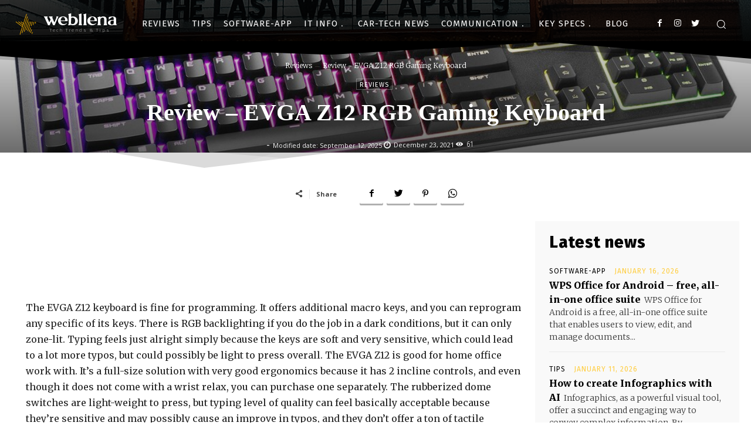

--- FILE ---
content_type: text/html; charset=UTF-8
request_url: https://webllena.com/review-evga-z12-rgb-gaming-keyboard/
body_size: 628450
content:
<!doctype html >
<html dir="ltr" lang="en-US" prefix="og: https://ogp.me/ns#">
<head>
<meta name="MobileOptimized" content="width" />
<meta name="HandheldFriendly" content="true" />
<meta name="generator" content="Drupal 11 (https://www.drupal.org)" />

    <meta charset="UTF-8" />
    <title>Review – EVGA Z12 RGB Gaming Keyboard – Webllena</title>
    <meta name="viewport" content="width=device-width, initial-scale=1.0">
    
    
		
	<meta name="description" content="The EVGA Z12 keyboard is fine for programming. It offers additional macro keys, and you can reprogram any specific of its keys. There is RGB backlighting if you do the job in a dark conditions, but it can only zone-lit. Typing feels just alright simply because the keys are soft and very sensitive, which could" />
	<meta name="robots" content="max-image-preview:large" />
	<meta name="author" content="Admin"/>
	<meta name="google-site-verification" content="F9VToIFnrUh_qxBizHRA5kIksJ_va9G-Tm4GtK2Wtwo" />
	<meta name="msvalidate.01" content="C5F772614BEFFBDAC111912232AF143B" />
	<meta name="yandex-verification" content="6b5464d39212e4fe" />
	<link rel="canonical" href="https://webllena.com/review-evga-z12-rgb-gaming-keyboard/" />
	

		<script async src="https://pagead2.googlesyndication.com/pagead/js/adsbygoogle.js?client=ca-pub-2418862842820529"
     crossorigin="anonymous"></script>
		<meta property="og:locale" content="en_US" />
		<meta property="og:site_name" content="Webllena" />
		<meta property="og:type" content="article" />
		<meta property="og:title" content="Review – EVGA Z12 RGB Gaming Keyboard – Webllena" />
		<meta property="og:description" content="The EVGA Z12 keyboard is fine for programming. It offers additional macro keys, and you can reprogram any specific of its keys. There is RGB backlighting if you do the job in a dark conditions, but it can only zone-lit. Typing feels just alright simply because the keys are soft and very sensitive, which could" />
		<meta property="og:url" content="https://webllena.com/review-evga-z12-rgb-gaming-keyboard/" />
		<meta property="og:image" content="https://webllena.com/storage/2021/12/EVGA-Z12-keyboard-1.jpg" />
		<meta property="og:image:secure_url" content="https://webllena.com/storage/2021/12/EVGA-Z12-keyboard-1.jpg" />
		<meta property="og:image:width" content="1100" />
		<meta property="og:image:height" content="449" />
		<meta property="article:tag" content="reviews" />
		<meta property="article:tag" content="cherry mx-compatible" />
		<meta property="article:tag" content="evga z12 keyboard" />
		<meta property="article:tag" content="review - evga z12 rgb" />
		<meta property="article:tag" content="specs evga z12" />
		<meta property="article:tag" content="unleash rgb software" />
		<meta property="article:published_time" content="2021-12-22T23:15:17+00:00" />
		<meta property="article:modified_time" content="2025-09-12T04:52:45+00:00" />
		<meta property="article:publisher" content="https://www.facebook.com/webllena/" />
		<meta name="twitter:card" content="summary" />
		<meta name="twitter:site" content="@Webllena" />
		<meta name="twitter:title" content="Review – EVGA Z12 RGB Gaming Keyboard – Webllena" />
		<meta name="twitter:description" content="The EVGA Z12 keyboard is fine for programming. It offers additional macro keys, and you can reprogram any specific of its keys. There is RGB backlighting if you do the job in a dark conditions, but it can only zone-lit. Typing feels just alright simply because the keys are soft and very sensitive, which could" />
		<meta name="twitter:creator" content="@webllena" />
		<meta name="twitter:image" content="https://webllena.com/storage/2021/12/EVGA-Z12-keyboard-1.jpg" />
		<meta name="twitter:label1" content="Written by" />
		<meta name="twitter:data1" content="Admin" />
		<meta name="twitter:label2" content="Est. reading time" />
		<meta name="twitter:data2" content="6 minutes" />
		<script type="application/ld+json" class="aioseo-schema">
			{"@context":"https:\/\/schema.org","@graph":[{"@type":"Article","@id":"https:\/\/webllena.com\/review-evga-z12-rgb-gaming-keyboard\/#article","name":"Review \u2013 EVGA Z12 RGB Gaming Keyboard \u2013 Webllena","headline":"Review &#8211; EVGA Z12 RGB Gaming Keyboard","author":{"@id":"https:\/\/webllena.com\/writer\/dejan3q8\/#author"},"publisher":{"@id":"https:\/\/webllena.com\/#person"},"image":{"@type":"ImageObject","url":"https:\/\/webllena.com\/storage\/2021\/12\/EVGA-Z12-keyboard-1.jpg","width":1100,"height":449},"datePublished":"2021-12-23T00:15:17+01:00","dateModified":"2025-09-12T06:52:45+02:00","inLanguage":"en-US","mainEntityOfPage":{"@id":"https:\/\/webllena.com\/review-evga-z12-rgb-gaming-keyboard\/#webpage"},"isPartOf":{"@id":"https:\/\/webllena.com\/review-evga-z12-rgb-gaming-keyboard\/#webpage"},"articleSection":"Reviews, Cherry MX-compatible, EVGA Z12 keyboard, Review - EVGA Z12 RGB, Specs EVGA Z12, Unleash RGB software"},{"@type":"BreadcrumbList","@id":"https:\/\/webllena.com\/review-evga-z12-rgb-gaming-keyboard\/#breadcrumblist","itemListElement":[{"@type":"ListItem","@id":"https:\/\/webllena.com#listItem","position":1,"name":"Home","item":"https:\/\/webllena.com","nextItem":{"@type":"ListItem","@id":"https:\/\/webllena.com\/category\/reviews\/#listItem","name":"Reviews"}},{"@type":"ListItem","@id":"https:\/\/webllena.com\/category\/reviews\/#listItem","position":2,"name":"Reviews","item":"https:\/\/webllena.com\/category\/reviews\/","nextItem":{"@type":"ListItem","@id":"https:\/\/webllena.com\/review-evga-z12-rgb-gaming-keyboard\/#listItem","name":"Review &#8211; EVGA Z12 RGB Gaming Keyboard"},"previousItem":{"@type":"ListItem","@id":"https:\/\/webllena.com#listItem","name":"Home"}},{"@type":"ListItem","@id":"https:\/\/webllena.com\/review-evga-z12-rgb-gaming-keyboard\/#listItem","position":3,"name":"Review &#8211; EVGA Z12 RGB Gaming Keyboard","previousItem":{"@type":"ListItem","@id":"https:\/\/webllena.com\/category\/reviews\/#listItem","name":"Reviews"}}]},{"@type":"Person","@id":"https:\/\/webllena.com\/#person","name":"Admin","image":{"@type":"ImageObject","@id":"https:\/\/webllena.com\/review-evga-z12-rgb-gaming-keyboard\/#personImage","url":"https:\/\/secure.gravatar.com\/avatar\/f3e05c5f4e8ee80fb846cfac1ba6cacc4c3052a94f9e94281bb2f883a3ccb6ec?s=96&d=blank&r=g","width":96,"height":96,"caption":"Admin"},"sameAs":["https:\/\/x.com\/webllena","https:\/\/www.linkedin.com\/in\/webllena\/"]},{"@type":"Person","@id":"https:\/\/webllena.com\/writer\/dejan3q8\/#author","url":"https:\/\/webllena.com\/writer\/dejan3q8\/","name":"Admin","image":{"@type":"ImageObject","@id":"https:\/\/webllena.com\/review-evga-z12-rgb-gaming-keyboard\/#authorImage","url":"https:\/\/secure.gravatar.com\/avatar\/f3e05c5f4e8ee80fb846cfac1ba6cacc4c3052a94f9e94281bb2f883a3ccb6ec?s=96&d=blank&r=g","width":96,"height":96,"caption":"Admin"},"sameAs":["https:\/\/x.com\/webllena","https:\/\/www.linkedin.com\/in\/webllena\/"]},{"@type":"WebPage","@id":"https:\/\/webllena.com\/review-evga-z12-rgb-gaming-keyboard\/#webpage","url":"https:\/\/webllena.com\/review-evga-z12-rgb-gaming-keyboard\/","name":"Review \u2013 EVGA Z12 RGB Gaming Keyboard \u2013 Webllena","description":"The EVGA Z12 keyboard is fine for programming. It offers additional macro keys, and you can reprogram any specific of its keys. There is RGB backlighting if you do the job in a dark conditions, but it can only zone-lit. Typing feels just alright simply because the keys are soft and very sensitive, which could","inLanguage":"en-US","isPartOf":{"@id":"https:\/\/webllena.com\/#website"},"breadcrumb":{"@id":"https:\/\/webllena.com\/review-evga-z12-rgb-gaming-keyboard\/#breadcrumblist"},"author":{"@id":"https:\/\/webllena.com\/writer\/dejan3q8\/#author"},"creator":{"@id":"https:\/\/webllena.com\/writer\/dejan3q8\/#author"},"image":{"@type":"ImageObject","url":"https:\/\/webllena.com\/storage\/2021\/12\/EVGA-Z12-keyboard-1.jpg","@id":"https:\/\/webllena.com\/review-evga-z12-rgb-gaming-keyboard\/#mainImage","width":1100,"height":449},"primaryImageOfPage":{"@id":"https:\/\/webllena.com\/review-evga-z12-rgb-gaming-keyboard\/#mainImage"},"datePublished":"2021-12-23T00:15:17+01:00","dateModified":"2025-09-12T06:52:45+02:00"},{"@type":"WebSite","@id":"https:\/\/webllena.com\/#website","url":"https:\/\/webllena.com\/","name":"Webllena","description":"Tech Devices In Focus, Specs & Reviews","inLanguage":"en-US","publisher":{"@id":"https:\/\/webllena.com\/#person"}}]}
		</script>
		

<script async src="https://pagead2.googlesyndication.com/pagead/js/adsbygoogle.js?client=ca-pub-2418862842820529"
     crossorigin="anonymous"></script><link rel="icon" type="image/png" href="https://webllena.com/storage/2022/06/cropped-favicon-32x32-1.png"><link rel='dns-prefetch' href='//fonts.googleapis.com' />
<link rel="alternate" type="application/rss+xml" title="Webllena &raquo; Feed" href="https://webllena.com/feed/" />
		
							<script src="//www.googletagmanager.com/gtag/js?id=G-1VMKE2SY98"  data-cfasync="false" data-wpfc-render="false" type="text/javascript" async></script>
			<script data-cfasync="false" data-wpfc-render="false" type="text/javascript">
				var mi_version = '9.11.1';
				var mi_track_user = true;
				var mi_no_track_reason = '';
								var MonsterInsightsDefaultLocations = {"page_location":"https:\/\/webllena.com\/review-evga-z12-rgb-gaming-keyboard\/"};
								if ( typeof MonsterInsightsPrivacyGuardFilter === 'function' ) {
					var MonsterInsightsLocations = (typeof MonsterInsightsExcludeQuery === 'object') ? MonsterInsightsPrivacyGuardFilter( MonsterInsightsExcludeQuery ) : MonsterInsightsPrivacyGuardFilter( MonsterInsightsDefaultLocations );
				} else {
					var MonsterInsightsLocations = (typeof MonsterInsightsExcludeQuery === 'object') ? MonsterInsightsExcludeQuery : MonsterInsightsDefaultLocations;
				}

								var disableStrs = [
										'ga-disable-G-1VMKE2SY98',
									];

				/* Function to detect opted out users */
				function __gtagTrackerIsOptedOut() {
					for (var index = 0; index < disableStrs.length; index++) {
						if (document.cookie.indexOf(disableStrs[index] + '=true') > -1) {
							return true;
						}
					}

					return false;
				}

				/* Disable tracking if the opt-out cookie exists. */
				if (__gtagTrackerIsOptedOut()) {
					for (var index = 0; index < disableStrs.length; index++) {
						window[disableStrs[index]] = true;
					}
				}

				/* Opt-out function */
				function __gtagTrackerOptout() {
					for (var index = 0; index < disableStrs.length; index++) {
						document.cookie = disableStrs[index] + '=true; expires=Thu, 31 Dec 2099 23:59:59 UTC; path=/';
						window[disableStrs[index]] = true;
					}
				}

				if ('undefined' === typeof gaOptout) {
					function gaOptout() {
						__gtagTrackerOptout();
					}
				}
								window.dataLayer = window.dataLayer || [];

				window.MonsterInsightsDualTracker = {
					helpers: {},
					trackers: {},
				};
				if (mi_track_user) {
					function __gtagDataLayer() {
						dataLayer.push(arguments);
					}

					function __gtagTracker(type, name, parameters) {
						if (!parameters) {
							parameters = {};
						}

						if (parameters.send_to) {
							__gtagDataLayer.apply(null, arguments);
							return;
						}

						if (type === 'event') {
														parameters.send_to = monsterinsights_frontend.v4_id;
							var hookName = name;
							if (typeof parameters['event_category'] !== 'undefined') {
								hookName = parameters['event_category'] + ':' + name;
							}

							if (typeof MonsterInsightsDualTracker.trackers[hookName] !== 'undefined') {
								MonsterInsightsDualTracker.trackers[hookName](parameters);
							} else {
								__gtagDataLayer('event', name, parameters);
							}
							
						} else {
							__gtagDataLayer.apply(null, arguments);
						}
					}

					__gtagTracker('js', new Date());
					__gtagTracker('set', {
						'developer_id.dZGIzZG': true,
											});
					if ( MonsterInsightsLocations.page_location ) {
						__gtagTracker('set', MonsterInsightsLocations);
					}
										__gtagTracker('config', 'G-1VMKE2SY98', {"forceSSL":"true","link_attribution":"true"} );
										window.gtag = __gtagTracker;										(function () {
						/* https://developers.google.com/analytics/devguides/collection/analyticsjs/ */
						/* ga and __gaTracker compatibility shim. */
						var noopfn = function () {
							return null;
						};
						var newtracker = function () {
							return new Tracker();
						};
						var Tracker = function () {
							return null;
						};
						var p = Tracker.prototype;
						p.get = noopfn;
						p.set = noopfn;
						p.send = function () {
							var args = Array.prototype.slice.call(arguments);
							args.unshift('send');
							__gaTracker.apply(null, args);
						};
						var __gaTracker = function () {
							var len = arguments.length;
							if (len === 0) {
								return;
							}
							var f = arguments[len - 1];
							if (typeof f !== 'object' || f === null || typeof f.hitCallback !== 'function') {
								if ('send' === arguments[0]) {
									var hitConverted, hitObject = false, action;
									if ('event' === arguments[1]) {
										if ('undefined' !== typeof arguments[3]) {
											hitObject = {
												'eventAction': arguments[3],
												'eventCategory': arguments[2],
												'eventLabel': arguments[4],
												'value': arguments[5] ? arguments[5] : 1,
											}
										}
									}
									if ('pageview' === arguments[1]) {
										if ('undefined' !== typeof arguments[2]) {
											hitObject = {
												'eventAction': 'page_view',
												'page_path': arguments[2],
											}
										}
									}
									if (typeof arguments[2] === 'object') {
										hitObject = arguments[2];
									}
									if (typeof arguments[5] === 'object') {
										Object.assign(hitObject, arguments[5]);
									}
									if ('undefined' !== typeof arguments[1].hitType) {
										hitObject = arguments[1];
										if ('pageview' === hitObject.hitType) {
											hitObject.eventAction = 'page_view';
										}
									}
									if (hitObject) {
										action = 'timing' === arguments[1].hitType ? 'timing_complete' : hitObject.eventAction;
										hitConverted = mapArgs(hitObject);
										__gtagTracker('event', action, hitConverted);
									}
								}
								return;
							}

							function mapArgs(args) {
								var arg, hit = {};
								var gaMap = {
									'eventCategory': 'event_category',
									'eventAction': 'event_action',
									'eventLabel': 'event_label',
									'eventValue': 'event_value',
									'nonInteraction': 'non_interaction',
									'timingCategory': 'event_category',
									'timingVar': 'name',
									'timingValue': 'value',
									'timingLabel': 'event_label',
									'page': 'page_path',
									'location': 'page_location',
									'title': 'page_title',
									'referrer' : 'page_referrer',
								};
								for (arg in args) {
																		if (!(!args.hasOwnProperty(arg) || !gaMap.hasOwnProperty(arg))) {
										hit[gaMap[arg]] = args[arg];
									} else {
										hit[arg] = args[arg];
									}
								}
								return hit;
							}

							try {
								f.hitCallback();
							} catch (ex) {
							}
						};
						__gaTracker.create = newtracker;
						__gaTracker.getByName = newtracker;
						__gaTracker.getAll = function () {
							return [];
						};
						__gaTracker.remove = noopfn;
						__gaTracker.loaded = true;
						window['__gaTracker'] = __gaTracker;
					})();
									} else {
										console.log("");
					(function () {
						function __gtagTracker() {
							return null;
						}

						window['__gtagTracker'] = __gtagTracker;
						window['gtag'] = __gtagTracker;
					})();
									}
			</script>
							
		<style id='wp-img-auto-sizes-contain-inline-css' type='text/css'>
img:is([sizes=auto i],[sizes^="auto," i]){contain-intrinsic-size:3000px 1500px}
/*# sourceURL=wp-img-auto-sizes-contain-inline-css */
</style>
<style id='wp-block-library-inline-css' type='text/css'>
:root{--wp-block-synced-color:#7a00df;--wp-block-synced-color--rgb:122,0,223;--wp-bound-block-color:var(--wp-block-synced-color);--wp-editor-canvas-background:#ddd;--wp-admin-theme-color:#007cba;--wp-admin-theme-color--rgb:0,124,186;--wp-admin-theme-color-darker-10:#006ba1;--wp-admin-theme-color-darker-10--rgb:0,107,160.5;--wp-admin-theme-color-darker-20:#005a87;--wp-admin-theme-color-darker-20--rgb:0,90,135;--wp-admin-border-width-focus:2px}@media (min-resolution:192dpi){:root{--wp-admin-border-width-focus:1.5px}}.wp-element-button{cursor:pointer}:root .has-very-light-gray-background-color{background-color:#eee}:root .has-very-dark-gray-background-color{background-color:#313131}:root .has-very-light-gray-color{color:#eee}:root .has-very-dark-gray-color{color:#313131}:root .has-vivid-green-cyan-to-vivid-cyan-blue-gradient-background{background:linear-gradient(135deg,#00d084,#0693e3)}:root .has-purple-crush-gradient-background{background:linear-gradient(135deg,#34e2e4,#4721fb 50%,#ab1dfe)}:root .has-hazy-dawn-gradient-background{background:linear-gradient(135deg,#faaca8,#dad0ec)}:root .has-subdued-olive-gradient-background{background:linear-gradient(135deg,#fafae1,#67a671)}:root .has-atomic-cream-gradient-background{background:linear-gradient(135deg,#fdd79a,#004a59)}:root .has-nightshade-gradient-background{background:linear-gradient(135deg,#330968,#31cdcf)}:root .has-midnight-gradient-background{background:linear-gradient(135deg,#020381,#2874fc)}:root{--wp--preset--font-size--normal:16px;--wp--preset--font-size--huge:42px}.has-regular-font-size{font-size:1em}.has-larger-font-size{font-size:2.625em}.has-normal-font-size{font-size:var(--wp--preset--font-size--normal)}.has-huge-font-size{font-size:var(--wp--preset--font-size--huge)}.has-text-align-center{text-align:center}.has-text-align-left{text-align:left}.has-text-align-right{text-align:right}.has-fit-text{white-space:nowrap!important}#end-resizable-editor-section{display:none}.aligncenter{clear:both}.items-justified-left{justify-content:flex-start}.items-justified-center{justify-content:center}.items-justified-right{justify-content:flex-end}.items-justified-space-between{justify-content:space-between}.screen-reader-text{border:0;clip-path:inset(50%);height:1px;margin:-1px;overflow:hidden;padding:0;position:absolute;width:1px;word-wrap:normal!important}.screen-reader-text:focus{background-color:#ddd;clip-path:none;color:#444;display:block;font-size:1em;height:auto;left:5px;line-height:normal;padding:15px 23px 14px;text-decoration:none;top:5px;width:auto;z-index:100000}html :where(.has-border-color){border-style:solid}html :where([style*=border-top-color]){border-top-style:solid}html :where([style*=border-right-color]){border-right-style:solid}html :where([style*=border-bottom-color]){border-bottom-style:solid}html :where([style*=border-left-color]){border-left-style:solid}html :where([style*=border-width]){border-style:solid}html :where([style*=border-top-width]){border-top-style:solid}html :where([style*=border-right-width]){border-right-style:solid}html :where([style*=border-bottom-width]){border-bottom-style:solid}html :where([style*=border-left-width]){border-left-style:solid}html :where(img[class*=wp-image-]){height:auto;max-width:100%}:where(figure){margin:0 0 1em}html :where(.is-position-sticky){--wp-admin--admin-bar--position-offset:var(--wp-admin--admin-bar--height,0px)}@media screen and (max-width:600px){html :where(.is-position-sticky){--wp-admin--admin-bar--position-offset:0px}}

/*# sourceURL=wp-block-library-inline-css */
</style><style id='wp-block-heading-inline-css' type='text/css'>
h1:where(.wp-block-heading).has-background,h2:where(.wp-block-heading).has-background,h3:where(.wp-block-heading).has-background,h4:where(.wp-block-heading).has-background,h5:where(.wp-block-heading).has-background,h6:where(.wp-block-heading).has-background{padding:1.25em 2.375em}h1.has-text-align-left[style*=writing-mode]:where([style*=vertical-lr]),h1.has-text-align-right[style*=writing-mode]:where([style*=vertical-rl]),h2.has-text-align-left[style*=writing-mode]:where([style*=vertical-lr]),h2.has-text-align-right[style*=writing-mode]:where([style*=vertical-rl]),h3.has-text-align-left[style*=writing-mode]:where([style*=vertical-lr]),h3.has-text-align-right[style*=writing-mode]:where([style*=vertical-rl]),h4.has-text-align-left[style*=writing-mode]:where([style*=vertical-lr]),h4.has-text-align-right[style*=writing-mode]:where([style*=vertical-rl]),h5.has-text-align-left[style*=writing-mode]:where([style*=vertical-lr]),h5.has-text-align-right[style*=writing-mode]:where([style*=vertical-rl]),h6.has-text-align-left[style*=writing-mode]:where([style*=vertical-lr]),h6.has-text-align-right[style*=writing-mode]:where([style*=vertical-rl]){rotate:180deg}
/*# sourceURL=https://webllena.com/lib/blocks/heading/style.min.css */
</style>
<style id='wp-block-image-inline-css' type='text/css'>
.wp-block-image>a,.wp-block-image>figure>a{display:inline-block}.wp-block-image img{box-sizing:border-box;height:auto;max-width:100%;vertical-align:bottom}@media not (prefers-reduced-motion){.wp-block-image img.hide{visibility:hidden}.wp-block-image img.show{animation:show-content-image .4s}}.wp-block-image[style*=border-radius] img,.wp-block-image[style*=border-radius]>a{border-radius:inherit}.wp-block-image.has-custom-border img{box-sizing:border-box}.wp-block-image.aligncenter{text-align:center}.wp-block-image.alignfull>a,.wp-block-image.alignwide>a{width:100%}.wp-block-image.alignfull img,.wp-block-image.alignwide img{height:auto;width:100%}.wp-block-image .aligncenter,.wp-block-image .alignleft,.wp-block-image .alignright,.wp-block-image.aligncenter,.wp-block-image.alignleft,.wp-block-image.alignright{display:table}.wp-block-image .aligncenter>figcaption,.wp-block-image .alignleft>figcaption,.wp-block-image .alignright>figcaption,.wp-block-image.aligncenter>figcaption,.wp-block-image.alignleft>figcaption,.wp-block-image.alignright>figcaption{caption-side:bottom;display:table-caption}.wp-block-image .alignleft{float:left;margin:.5em 1em .5em 0}.wp-block-image .alignright{float:right;margin:.5em 0 .5em 1em}.wp-block-image .aligncenter{margin-left:auto;margin-right:auto}.wp-block-image :where(figcaption){margin-bottom:1em;margin-top:.5em}.wp-block-image.is-style-circle-mask img{border-radius:9999px}@supports ((-webkit-mask-image:none) or (mask-image:none)) or (-webkit-mask-image:none){.wp-block-image.is-style-circle-mask img{border-radius:0;-webkit-mask-image:url('data:image/svg+xml;utf8,<svg viewBox="0 0 100 100" xmlns="http://www.w3.org/2000/svg"><circle cx="50" cy="50" r="50"/></svg>');mask-image:url('data:image/svg+xml;utf8,<svg viewBox="0 0 100 100" xmlns="http://www.w3.org/2000/svg"><circle cx="50" cy="50" r="50"/></svg>');mask-mode:alpha;-webkit-mask-position:center;mask-position:center;-webkit-mask-repeat:no-repeat;mask-repeat:no-repeat;-webkit-mask-size:contain;mask-size:contain}}:root :where(.wp-block-image.is-style-rounded img,.wp-block-image .is-style-rounded img){border-radius:9999px}.wp-block-image figure{margin:0}.wp-lightbox-container{display:flex;flex-direction:column;position:relative}.wp-lightbox-container img{cursor:zoom-in}.wp-lightbox-container img:hover+button{opacity:1}.wp-lightbox-container button{align-items:center;backdrop-filter:blur(16px) saturate(180%);background-color:#5a5a5a40;border:none;border-radius:4px;cursor:zoom-in;display:flex;height:20px;justify-content:center;opacity:0;padding:0;position:absolute;right:16px;text-align:center;top:16px;width:20px;z-index:100}@media not (prefers-reduced-motion){.wp-lightbox-container button{transition:opacity .2s ease}}.wp-lightbox-container button:focus-visible{outline:3px auto #5a5a5a40;outline:3px auto -webkit-focus-ring-color;outline-offset:3px}.wp-lightbox-container button:hover{cursor:pointer;opacity:1}.wp-lightbox-container button:focus{opacity:1}.wp-lightbox-container button:focus,.wp-lightbox-container button:hover,.wp-lightbox-container button:not(:hover):not(:active):not(.has-background){background-color:#5a5a5a40;border:none}.wp-lightbox-overlay{box-sizing:border-box;cursor:zoom-out;height:100vh;left:0;overflow:hidden;position:fixed;top:0;visibility:hidden;width:100%;z-index:100000}.wp-lightbox-overlay .close-button{align-items:center;cursor:pointer;display:flex;justify-content:center;min-height:40px;min-width:40px;padding:0;position:absolute;right:calc(env(safe-area-inset-right) + 16px);top:calc(env(safe-area-inset-top) + 16px);z-index:5000000}.wp-lightbox-overlay .close-button:focus,.wp-lightbox-overlay .close-button:hover,.wp-lightbox-overlay .close-button:not(:hover):not(:active):not(.has-background){background:none;border:none}.wp-lightbox-overlay .lightbox-image-container{height:var(--wp--lightbox-container-height);left:50%;overflow:hidden;position:absolute;top:50%;transform:translate(-50%,-50%);transform-origin:top left;width:var(--wp--lightbox-container-width);z-index:9999999999}.wp-lightbox-overlay .wp-block-image{align-items:center;box-sizing:border-box;display:flex;height:100%;justify-content:center;margin:0;position:relative;transform-origin:0 0;width:100%;z-index:3000000}.wp-lightbox-overlay .wp-block-image img{height:var(--wp--lightbox-image-height);min-height:var(--wp--lightbox-image-height);min-width:var(--wp--lightbox-image-width);width:var(--wp--lightbox-image-width)}.wp-lightbox-overlay .wp-block-image figcaption{display:none}.wp-lightbox-overlay button{background:none;border:none}.wp-lightbox-overlay .scrim{background-color:#fff;height:100%;opacity:.9;position:absolute;width:100%;z-index:2000000}.wp-lightbox-overlay.active{visibility:visible}@media not (prefers-reduced-motion){.wp-lightbox-overlay.active{animation:turn-on-visibility .25s both}.wp-lightbox-overlay.active img{animation:turn-on-visibility .35s both}.wp-lightbox-overlay.show-closing-animation:not(.active){animation:turn-off-visibility .35s both}.wp-lightbox-overlay.show-closing-animation:not(.active) img{animation:turn-off-visibility .25s both}.wp-lightbox-overlay.zoom.active{animation:none;opacity:1;visibility:visible}.wp-lightbox-overlay.zoom.active .lightbox-image-container{animation:lightbox-zoom-in .4s}.wp-lightbox-overlay.zoom.active .lightbox-image-container img{animation:none}.wp-lightbox-overlay.zoom.active .scrim{animation:turn-on-visibility .4s forwards}.wp-lightbox-overlay.zoom.show-closing-animation:not(.active){animation:none}.wp-lightbox-overlay.zoom.show-closing-animation:not(.active) .lightbox-image-container{animation:lightbox-zoom-out .4s}.wp-lightbox-overlay.zoom.show-closing-animation:not(.active) .lightbox-image-container img{animation:none}.wp-lightbox-overlay.zoom.show-closing-animation:not(.active) .scrim{animation:turn-off-visibility .4s forwards}}@keyframes show-content-image{0%{visibility:hidden}99%{visibility:hidden}to{visibility:visible}}@keyframes turn-on-visibility{0%{opacity:0}to{opacity:1}}@keyframes turn-off-visibility{0%{opacity:1;visibility:visible}99%{opacity:0;visibility:visible}to{opacity:0;visibility:hidden}}@keyframes lightbox-zoom-in{0%{transform:translate(calc((-100vw + var(--wp--lightbox-scrollbar-width))/2 + var(--wp--lightbox-initial-left-position)),calc(-50vh + var(--wp--lightbox-initial-top-position))) scale(var(--wp--lightbox-scale))}to{transform:translate(-50%,-50%) scale(1)}}@keyframes lightbox-zoom-out{0%{transform:translate(-50%,-50%) scale(1);visibility:visible}99%{visibility:visible}to{transform:translate(calc((-100vw + var(--wp--lightbox-scrollbar-width))/2 + var(--wp--lightbox-initial-left-position)),calc(-50vh + var(--wp--lightbox-initial-top-position))) scale(var(--wp--lightbox-scale));visibility:hidden}}
/*# sourceURL=https://webllena.com/lib/blocks/image/style.min.css */
</style>
<style id='wp-block-list-inline-css' type='text/css'>
ol,ul{box-sizing:border-box}:root :where(.wp-block-list.has-background){padding:1.25em 2.375em}
/*# sourceURL=https://webllena.com/lib/blocks/list/style.min.css */
</style>
<style id='wp-block-paragraph-inline-css' type='text/css'>
.is-small-text{font-size:.875em}.is-regular-text{font-size:1em}.is-large-text{font-size:2.25em}.is-larger-text{font-size:3em}.has-drop-cap:not(:focus):first-letter{float:left;font-size:8.4em;font-style:normal;font-weight:100;line-height:.68;margin:.05em .1em 0 0;text-transform:uppercase}body.rtl .has-drop-cap:not(:focus):first-letter{float:none;margin-left:.1em}p.has-drop-cap.has-background{overflow:hidden}:root :where(p.has-background){padding:1.25em 2.375em}:where(p.has-text-color:not(.has-link-color)) a{color:inherit}p.has-text-align-left[style*="writing-mode:vertical-lr"],p.has-text-align-right[style*="writing-mode:vertical-rl"]{rotate:180deg}
/*# sourceURL=https://webllena.com/lib/blocks/paragraph/style.min.css */
</style>
<style id='global-styles-inline-css' type='text/css'>
:root{--wp--preset--aspect-ratio--square: 1;--wp--preset--aspect-ratio--4-3: 4/3;--wp--preset--aspect-ratio--3-4: 3/4;--wp--preset--aspect-ratio--3-2: 3/2;--wp--preset--aspect-ratio--2-3: 2/3;--wp--preset--aspect-ratio--16-9: 16/9;--wp--preset--aspect-ratio--9-16: 9/16;--wp--preset--color--black: #000000;--wp--preset--color--cyan-bluish-gray: #abb8c3;--wp--preset--color--white: #ffffff;--wp--preset--color--pale-pink: #f78da7;--wp--preset--color--vivid-red: #cf2e2e;--wp--preset--color--luminous-vivid-orange: #ff6900;--wp--preset--color--luminous-vivid-amber: #fcb900;--wp--preset--color--light-green-cyan: #7bdcb5;--wp--preset--color--vivid-green-cyan: #00d084;--wp--preset--color--pale-cyan-blue: #8ed1fc;--wp--preset--color--vivid-cyan-blue: #0693e3;--wp--preset--color--vivid-purple: #9b51e0;--wp--preset--gradient--vivid-cyan-blue-to-vivid-purple: linear-gradient(135deg,rgb(6,147,227) 0%,rgb(155,81,224) 100%);--wp--preset--gradient--light-green-cyan-to-vivid-green-cyan: linear-gradient(135deg,rgb(122,220,180) 0%,rgb(0,208,130) 100%);--wp--preset--gradient--luminous-vivid-amber-to-luminous-vivid-orange: linear-gradient(135deg,rgb(252,185,0) 0%,rgb(255,105,0) 100%);--wp--preset--gradient--luminous-vivid-orange-to-vivid-red: linear-gradient(135deg,rgb(255,105,0) 0%,rgb(207,46,46) 100%);--wp--preset--gradient--very-light-gray-to-cyan-bluish-gray: linear-gradient(135deg,rgb(238,238,238) 0%,rgb(169,184,195) 100%);--wp--preset--gradient--cool-to-warm-spectrum: linear-gradient(135deg,rgb(74,234,220) 0%,rgb(151,120,209) 20%,rgb(207,42,186) 40%,rgb(238,44,130) 60%,rgb(251,105,98) 80%,rgb(254,248,76) 100%);--wp--preset--gradient--blush-light-purple: linear-gradient(135deg,rgb(255,206,236) 0%,rgb(152,150,240) 100%);--wp--preset--gradient--blush-bordeaux: linear-gradient(135deg,rgb(254,205,165) 0%,rgb(254,45,45) 50%,rgb(107,0,62) 100%);--wp--preset--gradient--luminous-dusk: linear-gradient(135deg,rgb(255,203,112) 0%,rgb(199,81,192) 50%,rgb(65,88,208) 100%);--wp--preset--gradient--pale-ocean: linear-gradient(135deg,rgb(255,245,203) 0%,rgb(182,227,212) 50%,rgb(51,167,181) 100%);--wp--preset--gradient--electric-grass: linear-gradient(135deg,rgb(202,248,128) 0%,rgb(113,206,126) 100%);--wp--preset--gradient--midnight: linear-gradient(135deg,rgb(2,3,129) 0%,rgb(40,116,252) 100%);--wp--preset--font-size--small: 11px;--wp--preset--font-size--medium: 20px;--wp--preset--font-size--large: 32px;--wp--preset--font-size--x-large: 42px;--wp--preset--font-size--regular: 15px;--wp--preset--font-size--larger: 50px;--wp--preset--spacing--20: 0.44rem;--wp--preset--spacing--30: 0.67rem;--wp--preset--spacing--40: 1rem;--wp--preset--spacing--50: 1.5rem;--wp--preset--spacing--60: 2.25rem;--wp--preset--spacing--70: 3.38rem;--wp--preset--spacing--80: 5.06rem;--wp--preset--shadow--natural: 6px 6px 9px rgba(0, 0, 0, 0.2);--wp--preset--shadow--deep: 12px 12px 50px rgba(0, 0, 0, 0.4);--wp--preset--shadow--sharp: 6px 6px 0px rgba(0, 0, 0, 0.2);--wp--preset--shadow--outlined: 6px 6px 0px -3px rgb(255, 255, 255), 6px 6px rgb(0, 0, 0);--wp--preset--shadow--crisp: 6px 6px 0px rgb(0, 0, 0);}:where(.is-layout-flex){gap: 0.5em;}:where(.is-layout-grid){gap: 0.5em;}body .is-layout-flex{display: flex;}.is-layout-flex{flex-wrap: wrap;align-items: center;}.is-layout-flex > :is(*, div){margin: 0;}body .is-layout-grid{display: grid;}.is-layout-grid > :is(*, div){margin: 0;}:where(.wp-block-columns.is-layout-flex){gap: 2em;}:where(.wp-block-columns.is-layout-grid){gap: 2em;}:where(.wp-block-post-template.is-layout-flex){gap: 1.25em;}:where(.wp-block-post-template.is-layout-grid){gap: 1.25em;}.has-black-color{color: var(--wp--preset--color--black) !important;}.has-cyan-bluish-gray-color{color: var(--wp--preset--color--cyan-bluish-gray) !important;}.has-white-color{color: var(--wp--preset--color--white) !important;}.has-pale-pink-color{color: var(--wp--preset--color--pale-pink) !important;}.has-vivid-red-color{color: var(--wp--preset--color--vivid-red) !important;}.has-luminous-vivid-orange-color{color: var(--wp--preset--color--luminous-vivid-orange) !important;}.has-luminous-vivid-amber-color{color: var(--wp--preset--color--luminous-vivid-amber) !important;}.has-light-green-cyan-color{color: var(--wp--preset--color--light-green-cyan) !important;}.has-vivid-green-cyan-color{color: var(--wp--preset--color--vivid-green-cyan) !important;}.has-pale-cyan-blue-color{color: var(--wp--preset--color--pale-cyan-blue) !important;}.has-vivid-cyan-blue-color{color: var(--wp--preset--color--vivid-cyan-blue) !important;}.has-vivid-purple-color{color: var(--wp--preset--color--vivid-purple) !important;}.has-black-background-color{background-color: var(--wp--preset--color--black) !important;}.has-cyan-bluish-gray-background-color{background-color: var(--wp--preset--color--cyan-bluish-gray) !important;}.has-white-background-color{background-color: var(--wp--preset--color--white) !important;}.has-pale-pink-background-color{background-color: var(--wp--preset--color--pale-pink) !important;}.has-vivid-red-background-color{background-color: var(--wp--preset--color--vivid-red) !important;}.has-luminous-vivid-orange-background-color{background-color: var(--wp--preset--color--luminous-vivid-orange) !important;}.has-luminous-vivid-amber-background-color{background-color: var(--wp--preset--color--luminous-vivid-amber) !important;}.has-light-green-cyan-background-color{background-color: var(--wp--preset--color--light-green-cyan) !important;}.has-vivid-green-cyan-background-color{background-color: var(--wp--preset--color--vivid-green-cyan) !important;}.has-pale-cyan-blue-background-color{background-color: var(--wp--preset--color--pale-cyan-blue) !important;}.has-vivid-cyan-blue-background-color{background-color: var(--wp--preset--color--vivid-cyan-blue) !important;}.has-vivid-purple-background-color{background-color: var(--wp--preset--color--vivid-purple) !important;}.has-black-border-color{border-color: var(--wp--preset--color--black) !important;}.has-cyan-bluish-gray-border-color{border-color: var(--wp--preset--color--cyan-bluish-gray) !important;}.has-white-border-color{border-color: var(--wp--preset--color--white) !important;}.has-pale-pink-border-color{border-color: var(--wp--preset--color--pale-pink) !important;}.has-vivid-red-border-color{border-color: var(--wp--preset--color--vivid-red) !important;}.has-luminous-vivid-orange-border-color{border-color: var(--wp--preset--color--luminous-vivid-orange) !important;}.has-luminous-vivid-amber-border-color{border-color: var(--wp--preset--color--luminous-vivid-amber) !important;}.has-light-green-cyan-border-color{border-color: var(--wp--preset--color--light-green-cyan) !important;}.has-vivid-green-cyan-border-color{border-color: var(--wp--preset--color--vivid-green-cyan) !important;}.has-pale-cyan-blue-border-color{border-color: var(--wp--preset--color--pale-cyan-blue) !important;}.has-vivid-cyan-blue-border-color{border-color: var(--wp--preset--color--vivid-cyan-blue) !important;}.has-vivid-purple-border-color{border-color: var(--wp--preset--color--vivid-purple) !important;}.has-vivid-cyan-blue-to-vivid-purple-gradient-background{background: var(--wp--preset--gradient--vivid-cyan-blue-to-vivid-purple) !important;}.has-light-green-cyan-to-vivid-green-cyan-gradient-background{background: var(--wp--preset--gradient--light-green-cyan-to-vivid-green-cyan) !important;}.has-luminous-vivid-amber-to-luminous-vivid-orange-gradient-background{background: var(--wp--preset--gradient--luminous-vivid-amber-to-luminous-vivid-orange) !important;}.has-luminous-vivid-orange-to-vivid-red-gradient-background{background: var(--wp--preset--gradient--luminous-vivid-orange-to-vivid-red) !important;}.has-very-light-gray-to-cyan-bluish-gray-gradient-background{background: var(--wp--preset--gradient--very-light-gray-to-cyan-bluish-gray) !important;}.has-cool-to-warm-spectrum-gradient-background{background: var(--wp--preset--gradient--cool-to-warm-spectrum) !important;}.has-blush-light-purple-gradient-background{background: var(--wp--preset--gradient--blush-light-purple) !important;}.has-blush-bordeaux-gradient-background{background: var(--wp--preset--gradient--blush-bordeaux) !important;}.has-luminous-dusk-gradient-background{background: var(--wp--preset--gradient--luminous-dusk) !important;}.has-pale-ocean-gradient-background{background: var(--wp--preset--gradient--pale-ocean) !important;}.has-electric-grass-gradient-background{background: var(--wp--preset--gradient--electric-grass) !important;}.has-midnight-gradient-background{background: var(--wp--preset--gradient--midnight) !important;}.has-small-font-size{font-size: var(--wp--preset--font-size--small) !important;}.has-medium-font-size{font-size: var(--wp--preset--font-size--medium) !important;}.has-large-font-size{font-size: var(--wp--preset--font-size--large) !important;}.has-x-large-font-size{font-size: var(--wp--preset--font-size--x-large) !important;}
/*# sourceURL=global-styles-inline-css */
</style>

<style id='classic-theme-styles-inline-css' type='text/css'>
/*! This file is auto-generated */
.wp-block-button__link{color:#fff;background-color:#32373c;border-radius:9999px;box-shadow:none;text-decoration:none;padding:calc(.667em + 2px) calc(1.333em + 2px);font-size:1.125em}.wp-block-file__button{background:#32373c;color:#fff;text-decoration:none}
/*# sourceURL=/wp-includes/css/classic-themes.min.css */
</style>
<link rel='stylesheet' id='wpa-css-css' href='https://webllena.com/core/modules/1cfbc00119/includes/css/wpa.css?rnd=21720' type='text/css' media='all' />
<link rel='stylesheet' id='td-plugin-multi-purpose-css' href='https://webllena.com/core/modules/9cf9318dc1/td-multi-purpose/style.css?rnd=21720' type='text/css' media='all' />
<link rel='stylesheet' id='google-fonts-style-css' href='https://fonts.googleapis.com/css?family=Open+Sans%3A400%2C600%2C700%7CRoboto%3A400%2C500%2C700%7CFira+Sans%3A300%2C400%2C600%2C500%2C800%7CMerriweather%3A300%2C400%2C700%2C800&#038;display=swap&#038;rnd=21720' type='text/css' media='all' />
<link rel='stylesheet' id='td-theme-css' href='https://webllena.com/core/views/13c402efbe/design.css?rnd=21720' type='text/css' media='all' />
<style id='td-theme-inline-css' type='text/css'>
    
        @media (max-width: 767px) {
            .td-header-desktop-wrap {
                display: none;
            }
        }
        @media (min-width: 767px) {
            .td-header-mobile-wrap {
                display: none;
            }
        }
    
	
/*# sourceURL=td-theme-inline-css */
</style>
<link rel='stylesheet' id='td-theme-child-css' href='https://webllena.com/core/views/15b4b6d3a0/design.css?rnd=21720' type='text/css' media='all' />
<link rel='stylesheet' id='td-multipurpose-css' href='https://webllena.com/core/modules/9cf9318dc1/assets/fonts/td-multipurpose/td-multipurpose.css?rnd=21720' type='text/css' media='all' />
<link rel='stylesheet' id='font_awesome-css' href='https://webllena.com/core/modules/9cf9318dc1/assets/fonts/font-awesome/font-awesome.css?rnd=21720' type='text/css' media='all' />
<link rel='stylesheet' id='td-legacy-framework-front-style-css' href='https://webllena.com/core/modules/9cf9318dc1/legacy/Newspaper/assets/css/td_legacy_main.css?rnd=21720' type='text/css' media='all' />
<script type="text/javascript" src="https://webllena.com/core/modules/974388b53b/assets/js/frontend-gtag.min.js?rnd=21720" id="monsterinsights-frontend-script-js" async="async" data-wp-strategy="async"></script>
<script data-cfasync="false" data-wpfc-render="false" type="text/javascript" id='monsterinsights-frontend-script-js-extra'>/* <![CDATA[ */
var monsterinsights_frontend = {"js_events_tracking":"true","download_extensions":"doc,pdf,ppt,zip,xls,docx,pptx,xlsx","inbound_paths":"[{\"path\":\"\\\/go\\\/\",\"label\":\"affiliate\"},{\"path\":\"\\\/recommend\\\/\",\"label\":\"affiliate\"}]","home_url":"https:\/\/webllena.com","hash_tracking":"false","v4_id":"G-1VMKE2SY98"};/* ]]> */
</script>
<script type="text/javascript" src="https://webllena.com/lib/js/jquery/jquery.min.js?rnd=21720" id="jquery-core-js"></script>
<script type="text/javascript" src="https://webllena.com/lib/js/jquery/jquery-migrate.min.js?rnd=21720" id="jquery-migrate-js"></script>
<link rel='shortlink' href='https://webllena.com/?p=8500' />
<!--[if lt IE 9]><script src="https://cdnjs.cloudflare.com/ajax/libs/html5shiv/3.7.3/html5shiv.js"></script><![endif]-->
        <script>
        window.tdb_globals = {"wpRestNonce":"8c1ba44162","wpRestUrl":"https:\/\/webllena.com\/wp-json\/","permalinkStructure":"\/%postname%\/","globalSettings":{"tdcSavingHistory":false},"isAjax":false,"isAdminBarShowing":false,"autoloadScrollPercent":50,"postAutoloadStatus":"off","origPostEditUrl":null};
    </script>
    
    <style id="tdb-global-colors">
        :root {--accent-color: #fff;}
    </style>
	
			<script>
				window.tdwGlobal = {"adminUrl":"https:\/\/webllena.com\/wp-admin\/","wpRestNonce":"8c1ba44162","wpRestUrl":"https:\/\/webllena.com\/wp-json\/","permalinkStructure":"\/%postname%\/"};
			</script>
			    <script>
        window.tdaGlobal = {"adminUrl":"https:\/\/webllena.com\/wp-admin\/","wpRestNonce":"8c1ba44162","wpRestUrl":"https:\/\/webllena.com\/wp-json\/","permalinkStructure":"\/%postname%\/","postId":31553};
    </script>
    


<script>
    
    

	    var tdBlocksArray = []; //here we store all the items for the current page

	    //td_block class - each ajax block uses a object of this class for requests
	    function tdBlock() {
		    this.id = '';
		    this.block_type = 1; //block type id (1-234 etc)
		    this.atts = '';
		    this.td_column_number = '';
		    this.td_current_page = 1; //
		    this.post_count = 0; //from wp
		    this.found_posts = 0; //from wp
		    this.max_num_pages = 0; //from wp
		    this.td_filter_value = ''; //current live filter value
		    this.is_ajax_running = false;
		    this.td_user_action = ''; // load more or infinite loader (used by the animation)
		    this.header_color = '';
		    this.ajax_pagination_infinite_stop = ''; //show load more at page x
	    }


        // td_js_generator - mini detector
        (function(){
            var htmlTag = document.getElementsByTagName("html")[0];

	        if ( navigator.userAgent.indexOf("MSIE 10.0") > -1 ) {
                htmlTag.className += ' ie10';
            }

            if ( !!navigator.userAgent.match(/Trident.*rv\:11\./) ) {
                htmlTag.className += ' ie11';
            }

	        if ( navigator.userAgent.indexOf("Edge") > -1 ) {
                htmlTag.className += ' ieEdge';
            }

            if ( /(iPad|iPhone|iPod)/g.test(navigator.userAgent) ) {
                htmlTag.className += ' td-md-is-ios';
            }

            var user_agent = navigator.userAgent.toLowerCase();
            if ( user_agent.indexOf("android") > -1 ) {
                htmlTag.className += ' td-md-is-android';
            }

            if ( -1 !== navigator.userAgent.indexOf('Mac OS X')  ) {
                htmlTag.className += ' td-md-is-os-x';
            }

            if ( /chrom(e|ium)/.test(navigator.userAgent.toLowerCase()) ) {
               htmlTag.className += ' td-md-is-chrome';
            }

            if ( -1 !== navigator.userAgent.indexOf('Firefox') ) {
                htmlTag.className += ' td-md-is-firefox';
            }

            if ( -1 !== navigator.userAgent.indexOf('Safari') && -1 === navigator.userAgent.indexOf('Chrome') ) {
                htmlTag.className += ' td-md-is-safari';
            }

            if( -1 !== navigator.userAgent.indexOf('IEMobile') ){
                htmlTag.className += ' td-md-is-iemobile';
            }

        })();




        var tdLocalCache = {};

        ( function () {
            "use strict";

            tdLocalCache = {
                data: {},
                remove: function (resource_id) {
                    delete tdLocalCache.data[resource_id];
                },
                exist: function (resource_id) {
                    return tdLocalCache.data.hasOwnProperty(resource_id) && tdLocalCache.data[resource_id] !== null;
                },
                get: function (resource_id) {
                    return tdLocalCache.data[resource_id];
                },
                set: function (resource_id, cachedData) {
                    tdLocalCache.remove(resource_id);
                    tdLocalCache.data[resource_id] = cachedData;
                }
            };
        })();

    
    
var td_viewport_interval_list=[{"limitBottom":767,"sidebarWidth":228},{"limitBottom":1018,"sidebarWidth":300},{"limitBottom":1140,"sidebarWidth":324}];
var tds_video_scroll="enabled";
var tds_video_playing_one="enabled";
var tdc_is_installed="yes";
var td_ajax_url="https:\/\/webllena.com\/wp-admin\/admin-ajax.php?td_theme_name=Newspaper&v=11.5";
var td_get_template_directory_uri="https:\/\/webllena.com\/core\/modules\/9cf9318dc1\/legacy\/common";
var tds_snap_menu="smart_snap_always";
var tds_logo_on_sticky="show_header_logo";
var tds_header_style="2";
var td_please_wait="Please wait...";
var td_email_user_pass_incorrect="User or password incorrect!";
var td_email_user_incorrect="Email or username incorrect!";
var td_email_incorrect="Email incorrect!";
var td_user_incorrect="Username incorrect!";
var td_email_user_empty="Email or username empty!";
var td_pass_empty="Pass empty!";
var td_pass_pattern_incorrect="Invalid Pass Pattern!";
var td_retype_pass_incorrect="Retyped Pass incorrect!";
var tds_more_articles_on_post_enable="show";
var tds_more_articles_on_post_time_to_wait="";
var tds_more_articles_on_post_pages_distance_from_top=0;
var tds_theme_color_site_wide="#4ac5db";
var tds_smart_sidebar="enabled";
var tdThemeName="Newspaper";
var td_magnific_popup_translation_tPrev="Previous (Left arrow key)";
var td_magnific_popup_translation_tNext="Next (Right arrow key)";
var td_magnific_popup_translation_tCounter="%curr% of %total%";
var td_magnific_popup_translation_ajax_tError="The content from %url% could not be loaded.";
var td_magnific_popup_translation_image_tError="The image #%curr% could not be loaded.";
var tdBlockNonce="6cd2444c5e";
var tdDateNamesI18n={"month_names":["January","February","March","April","May","June","July","August","September","October","November","December"],"month_names_short":["Jan","Feb","Mar","Apr","May","Jun","Jul","Aug","Sep","Oct","Nov","Dec"],"day_names":["Sunday","Monday","Tuesday","Wednesday","Thursday","Friday","Saturday"],"day_names_short":["Sun","Mon","Tue","Wed","Thu","Fri","Sat"]};
var td_ad_background_click_link="";
var td_ad_background_click_target="";
</script>




<style>
    

                                    @font-face {
                                      font-family: "timeburnerbold-webfont";
                                      src: local("timeburnerbold-webfont"), url("https://webllena.com/storage/2026/01/timeburnerbold-webfont.woff") format("woff");
                                      font-display: swap;
                                    }
                                
                                    @font-face {
                                      font-family: "mustard_bold-webfont";
                                      src: local("mustard_bold-webfont"), url("https://webllena.com/storage/2026/01/mustard_bold-webfont.woff") format("woff");
                                      font-display: swap;
                                    }
                                
.td-header-wrap .black-menu .sf-menu > .current-menu-item > a,
    .td-header-wrap .black-menu .sf-menu > .current-menu-ancestor > a,
    .td-header-wrap .black-menu .sf-menu > .current-category-ancestor > a,
    .td-header-wrap .black-menu .sf-menu > li > a:hover,
    .td-header-wrap .black-menu .sf-menu > .sfHover > a,
    .sf-menu > .current-menu-item > a:after,
    .sf-menu > .current-menu-ancestor > a:after,
    .sf-menu > .current-category-ancestor > a:after,
    .sf-menu > li:hover > a:after,
    .sf-menu > .sfHover > a:after,
    .header-search-wrap .td-drop-down-search:after,
    .header-search-wrap .td-drop-down-search .btn:hover,
    input[type=submit]:hover,
    .td-read-more a,
    .td-post-category:hover,
    body .td_top_authors .td-active .td-author-post-count,
    body .td_top_authors .td-active .td-author-comments-count,
    body .td_top_authors .td_mod_wrap:hover .td-author-post-count,
    body .td_top_authors .td_mod_wrap:hover .td-author-comments-count,
    .td-404-sub-sub-title a:hover,
    .td-search-form-widget .wpb_button:hover,
    .td-rating-bar-wrap div,
    .dropcap,
    .td_wrapper_video_playlist .td_video_controls_playlist_wrapper,
    .wpb_default,
    .wpb_default:hover,
    .td-left-smart-list:hover,
    .td-right-smart-list:hover,
    #bbpress-forums button:hover,
    .bbp_widget_login .button:hover,
    .td-footer-wrapper .td-post-category,
    .td-footer-wrapper .widget_product_search input[type="submit"]:hover,
    .single-product .product .summary .cart .button:hover,
    .td-next-prev-wrap a:hover,
    .td-load-more-wrap a:hover,
    .td-post-small-box a:hover,
    .page-nav .current,
    .page-nav:first-child > div,
    #bbpress-forums .bbp-pagination .current,
    #bbpress-forums #bbp-single-user-details #bbp-user-navigation li.current a,
    .td-theme-slider:hover .slide-meta-cat a,
    a.vc_btn-black:hover,
    .td-trending-now-wrapper:hover .td-trending-now-title,
    .td-scroll-up,
    .td-smart-list-button:hover,
    .td-weather-information:before,
    .td-weather-week:before,
    .td_block_exchange .td-exchange-header:before,
    .td-pulldown-syle-2 .td-subcat-dropdown ul:after,
    .td_block_template_9 .td-block-title:after,
    .td_block_template_15 .td-block-title:before,
    div.wpforms-container .wpforms-form div.wpforms-submit-container button[type=submit],
    .td-close-video-fixed {
        background-color: #4ac5db;
    }

    .td_block_template_4 .td-related-title .td-cur-simple-item:before {
        border-color: #4ac5db transparent transparent transparent !important;
    }
    
    
    .td_block_template_4 .td-related-title .td-cur-simple-item,
    .td_block_template_3 .td-related-title .td-cur-simple-item,
    .td_block_template_9 .td-related-title:after {
        background-color: #4ac5db;
    }

    a,
    cite a:hover,
    .td-page-content blockquote p,
    .td-post-content blockquote p,
    .mce-content-body blockquote p,
    .comment-content blockquote p,
    .wpb_text_column blockquote p,
    .td_block_text_with_title blockquote p,
    .td_module_wrap:hover .entry-title a,
    .td-subcat-filter .td-subcat-list a:hover,
    .td-subcat-filter .td-subcat-dropdown a:hover,
    .td_quote_on_blocks,
    .dropcap2,
    .dropcap3,
    body .td_top_authors .td-active .td-authors-name a,
    body .td_top_authors .td_mod_wrap:hover .td-authors-name a,
    .td-post-next-prev-content a:hover,
    .author-box-wrap .td-author-social a:hover,
    .td-author-name a:hover,
    .td-author-url a:hover,
    .comment-reply-link:hover,
    .logged-in-as a:hover,
    #cancel-comment-reply-link:hover,
    .td-search-query,
    .widget a:hover,
    .td_wp_recentcomments a:hover,
    .archive .widget_archive .current,
    .archive .widget_archive .current a,
    .widget_calendar tfoot a:hover,
    #bbpress-forums li.bbp-header .bbp-reply-content span a:hover,
    #bbpress-forums .bbp-forum-freshness a:hover,
    #bbpress-forums .bbp-topic-freshness a:hover,
    #bbpress-forums .bbp-forums-list li a:hover,
    #bbpress-forums .bbp-forum-title:hover,
    #bbpress-forums .bbp-topic-permalink:hover,
    #bbpress-forums .bbp-topic-started-by a:hover,
    #bbpress-forums .bbp-topic-started-in a:hover,
    #bbpress-forums .bbp-body .super-sticky li.bbp-topic-title .bbp-topic-permalink,
    #bbpress-forums .bbp-body .sticky li.bbp-topic-title .bbp-topic-permalink,
    .widget_display_replies .bbp-author-name,
    .widget_display_topics .bbp-author-name,
    .td-subfooter-menu li a:hover,
    a.vc_btn-black:hover,
    .td-smart-list-dropdown-wrap .td-smart-list-button:hover,
    .td-instagram-user a,
    .td-block-title-wrap .td-wrapper-pulldown-filter .td-pulldown-filter-display-option:hover,
    .td-block-title-wrap .td-wrapper-pulldown-filter .td-pulldown-filter-display-option:hover i,
    .td-block-title-wrap .td-wrapper-pulldown-filter .td-pulldown-filter-link:hover,
    .td-block-title-wrap .td-wrapper-pulldown-filter .td-pulldown-filter-item .td-cur-simple-item,
    .td-pulldown-syle-2 .td-subcat-dropdown:hover .td-subcat-more span,
    .td-pulldown-syle-2 .td-subcat-dropdown:hover .td-subcat-more i,
    .td-pulldown-syle-3 .td-subcat-dropdown:hover .td-subcat-more span,
    .td-pulldown-syle-3 .td-subcat-dropdown:hover .td-subcat-more i,
    .td_block_template_2 .td-related-title .td-cur-simple-item,
    .td_block_template_5 .td-related-title .td-cur-simple-item,
    .td_block_template_6 .td-related-title .td-cur-simple-item,
    .td_block_template_7 .td-related-title .td-cur-simple-item,
    .td_block_template_8 .td-related-title .td-cur-simple-item,
    .td_block_template_9 .td-related-title .td-cur-simple-item,
    .td_block_template_10 .td-related-title .td-cur-simple-item,
    .td_block_template_11 .td-related-title .td-cur-simple-item,
    .td_block_template_12 .td-related-title .td-cur-simple-item,
    .td_block_template_13 .td-related-title .td-cur-simple-item,
    .td_block_template_14 .td-related-title .td-cur-simple-item,
    .td_block_template_15 .td-related-title .td-cur-simple-item,
    .td_block_template_16 .td-related-title .td-cur-simple-item,
    .td_block_template_17 .td-related-title .td-cur-simple-item,
    .td-theme-wrap .sf-menu ul .td-menu-item > a:hover,
    .td-theme-wrap .sf-menu ul .sfHover > a,
    .td-theme-wrap .sf-menu ul .current-menu-ancestor > a,
    .td-theme-wrap .sf-menu ul .current-category-ancestor > a,
    .td-theme-wrap .sf-menu ul .current-menu-item > a,
    .td_outlined_btn,
    body .td_block_categories_tags .td-ct-item:hover,
    body .td_block_list_menu li.current-menu-item > a,
    body .td_block_list_menu li.current-menu-ancestor > a,
    body .td_block_list_menu li.current-category-ancestor > a {
        color: #4ac5db;
    }

    a.vc_btn-black.vc_btn_square_outlined:hover,
    a.vc_btn-black.vc_btn_outlined:hover {
        color: #4ac5db !important;
    }

    .td-next-prev-wrap a:hover,
    .td-load-more-wrap a:hover,
    .td-post-small-box a:hover,
    .page-nav .current,
    .page-nav:first-child > div,
    #bbpress-forums .bbp-pagination .current,
    .post .td_quote_box,
    .page .td_quote_box,
    a.vc_btn-black:hover,
    .td_block_template_5 .td-block-title > *,
    .td_outlined_btn {
        border-color: #4ac5db;
    }

    .td_wrapper_video_playlist .td_video_currently_playing:after {
        border-color: #4ac5db !important;
    }

    .header-search-wrap .td-drop-down-search:before {
        border-color: transparent transparent #4ac5db transparent;
    }

    .block-title > span,
    .block-title > a,
    .block-title > label,
    .widgettitle,
    .widgettitle:after,
    body .td-trending-now-title,
    .td-trending-now-wrapper:hover .td-trending-now-title,
    .wpb_tabs li.ui-tabs-active a,
    .wpb_tabs li:hover a,
    .vc_tta-container .vc_tta-color-grey.vc_tta-tabs-position-top.vc_tta-style-classic .vc_tta-tabs-container .vc_tta-tab.vc_active > a,
    .vc_tta-container .vc_tta-color-grey.vc_tta-tabs-position-top.vc_tta-style-classic .vc_tta-tabs-container .vc_tta-tab:hover > a,
    .td_block_template_1 .td-related-title .td-cur-simple-item,
    .td-subcat-filter .td-subcat-dropdown:hover .td-subcat-more, 
    .td_3D_btn,
    .td_shadow_btn,
    .td_default_btn,
    .td_round_btn, 
    .td_outlined_btn:hover {
    	background-color: #4ac5db;
    }
    .block-title,
    .td_block_template_1 .td-related-title,
    .wpb_tabs .wpb_tabs_nav,
    .vc_tta-container .vc_tta-color-grey.vc_tta-tabs-position-top.vc_tta-style-classic .vc_tta-tabs-container {
        border-color: #4ac5db;
    }
    .td_block_wrap .td-subcat-item a.td-cur-simple-item {
	    color: #4ac5db;
	}


    
    .td-grid-style-4 .entry-title
    {
        background-color: rgba(74, 197, 219, 0.7);
    }


    
    .block-title > span,
    .block-title > span > a,
    .block-title > a,
    .block-title > label,
    .widgettitle,
    .widgettitle:after,
    body .td-trending-now-title,
    .td-trending-now-wrapper:hover .td-trending-now-title,
    .wpb_tabs li.ui-tabs-active a,
    .wpb_tabs li:hover a,
    .vc_tta-container .vc_tta-color-grey.vc_tta-tabs-position-top.vc_tta-style-classic .vc_tta-tabs-container .vc_tta-tab.vc_active > a,
    .vc_tta-container .vc_tta-color-grey.vc_tta-tabs-position-top.vc_tta-style-classic .vc_tta-tabs-container .vc_tta-tab:hover > a,
    .td_block_template_1 .td-related-title .td-cur-simple-item,
    .td-subcat-filter .td-subcat-dropdown:hover .td-subcat-more,
    .td-weather-information:before,
    .td-weather-week:before,
    .td_block_exchange .td-exchange-header:before,
    .td-theme-wrap .td_block_template_3 .td-block-title > *,
    .td-theme-wrap .td_block_template_4 .td-block-title > *,
    .td-theme-wrap .td_block_template_7 .td-block-title > *,
    .td-theme-wrap .td_block_template_9 .td-block-title:after,
    .td-theme-wrap .td_block_template_10 .td-block-title::before,
    .td-theme-wrap .td_block_template_11 .td-block-title::before,
    .td-theme-wrap .td_block_template_11 .td-block-title::after,
    .td-theme-wrap .td_block_template_14 .td-block-title,
    .td-theme-wrap .td_block_template_15 .td-block-title:before,
    .td-theme-wrap .td_block_template_17 .td-block-title:before {
        background-color: #222222;
    }

    .block-title,
    .td_block_template_1 .td-related-title,
    .wpb_tabs .wpb_tabs_nav,
    .vc_tta-container .vc_tta-color-grey.vc_tta-tabs-position-top.vc_tta-style-classic .vc_tta-tabs-container,
    .td-theme-wrap .td_block_template_5 .td-block-title > *,
    .td-theme-wrap .td_block_template_17 .td-block-title,
    .td-theme-wrap .td_block_template_17 .td-block-title::before {
        border-color: #222222;
    }

    .td-theme-wrap .td_block_template_4 .td-block-title > *:before,
    .td-theme-wrap .td_block_template_17 .td-block-title::after {
        border-color: #222222 transparent transparent transparent;
    }
    
    .td-theme-wrap .td_block_template_4 .td-related-title .td-cur-simple-item:before {
        border-color: #222222 transparent transparent transparent !important;
    }

    
    .td-menu-background:before,
    .td-search-background:before {
        background: rgba(0,0,0,0.8);
        background: -moz-linear-gradient(top, rgba(0,0,0,0.8) 0%, rgba(74,197,219,0.8) 100%);
        background: -webkit-gradient(left top, left bottom, color-stop(0%, rgba(0,0,0,0.8)), color-stop(100%, rgba(74,197,219,0.8)));
        background: -webkit-linear-gradient(top, rgba(0,0,0,0.8) 0%, rgba(74,197,219,0.8) 100%);
        background: -o-linear-gradient(top, rgba(0,0,0,0.8) 0%, rgba(74,197,219,0.8) 100%);
        background: -ms-linear-gradient(top, rgba(0,0,0,0.8) 0%, rgba(74,197,219,0.8) 100%);
        background: linear-gradient(to bottom, rgba(0,0,0,0.8) 0%, rgba(74,197,219,0.8) 100%);
        filter: progid:DXImageTransform.Microsoft.gradient( startColorstr='rgba(0,0,0,0.8)', endColorstr='rgba(74,197,219,0.8)', GradientType=0 );
    }

    
    .td-mobile-content .current-menu-item > a,
    .td-mobile-content .current-menu-ancestor > a,
    .td-mobile-content .current-category-ancestor > a,
    #td-mobile-nav .td-menu-login-section a:hover,
    #td-mobile-nav .td-register-section a:hover,
    #td-mobile-nav .td-menu-socials-wrap a:hover i,
    .td-search-close a:hover i {
        color: #4ac5db;
    }

    
    .white-popup-block:after {
        background: rgba(0,0,0,0.8);
        background: -moz-linear-gradient(45deg, rgba(0,0,0,0.8) 0%, rgba(74,197,219,0.8) 100%);
        background: -webkit-gradient(left bottom, right top, color-stop(0%, rgba(0,0,0,0.8)), color-stop(100%, rgba(74,197,219,0.8)));
        background: -webkit-linear-gradient(45deg, rgba(0,0,0,0.8) 0%, rgba(74,197,219,0.8) 100%);
        background: linear-gradient(45deg, rgba(0,0,0,0.8) 0%, rgba(74,197,219,0.8) 100%);
    }
</style>

<link rel="icon" href="https://webllena.com/storage/2022/06/cropped-favicon-32x32-1-32x32.png" sizes="32x32" />
<link rel="icon" href="https://webllena.com/storage/2022/06/cropped-favicon-32x32-1-192x192.png" sizes="192x192" />
<link rel="apple-touch-icon" href="https://webllena.com/storage/2022/06/cropped-favicon-32x32-1-180x180.png" />
<meta name="msapplication-TileImage" content="https://webllena.com/storage/2022/06/cropped-favicon-32x32-1-270x270.png" />



<style>
    .tdm_block_column_content:hover .tdm-col-content-title-url .tdm-title,
                .tds-button2 .tdm-btn-text,
                .tds-button2 i,
                .tds-button5:hover .tdm-btn-text,
                .tds-button5:hover i,
                .tds-button6 .tdm-btn-text,
                .tds-button6 i,
                .tdm_block_list .tdm-list-item i,
                .tdm_block_pricing .tdm-pricing-feature i,
                body .tdm-social-item i {
                    color: #4ac5db;
                }
                .tds-button1,
                .tds-button6:after,
                .tds-title2 .tdm-title-line:after,
                .tds-title3 .tdm-title-line:after,
                .tdm_block_pricing.tdm-pricing-featured:before,
                .tdm_block_pricing.tds_pricing2_block.tdm-pricing-featured .tdm-pricing-header,
                .tds-progress-bar1 .tdm-progress-bar:after,
                .tds-progress-bar2 .tdm-progress-bar:after,
                .tds-social3 .tdm-social-item {
                    background-color: #4ac5db;
                }
                .tds-button2:before,
                .tds-button6:before,
                .tds-progress-bar3 .tdm-progress-bar:after {
                  border-color: #4ac5db;
                }
                .tdm-btn-style1 {
					background-color: #4ac5db;
				}
				.tdm-btn-style2:before {
				    border-color: #4ac5db;
				}
				.tdm-btn-style2 {
				    color: #4ac5db;
				}
				.tdm-btn-style3 {
				    -webkit-box-shadow: 0 2px 16px #4ac5db;
                    -moz-box-shadow: 0 2px 16px #4ac5db;
                    box-shadow: 0 2px 16px #4ac5db;
				}
				.tdm-btn-style3:hover {
				    -webkit-box-shadow: 0 4px 26px #4ac5db;
                    -moz-box-shadow: 0 4px 26px #4ac5db;
                    box-shadow: 0 4px 26px #4ac5db;
				}
</style>

<style>
.ai-viewports                 {--ai: 1;}
.ai-viewport-3                { display: none !important;}
.ai-viewport-2                { display: none !important;}
.ai-viewport-1                { display: inherit !important;}
.ai-viewport-0                { display: none !important;}
@media (min-width: 768px) and (max-width: 979px) {
.ai-viewport-1                { display: none !important;}
.ai-viewport-2                { display: inherit !important;}
}
@media (max-width: 767px) {
.ai-viewport-1                { display: none !important;}
.ai-viewport-3                { display: inherit !important;}
}
.ai-rotate {position: relative;}
.ai-rotate-hidden {visibility: hidden;}
.ai-rotate-hidden-2 {position: absolute; top: 0; left: 0; width: 100%; height: 100%;}
.ai-list-data, .ai-ip-data, .ai-filter-check, .ai-fallback, .ai-list-block, .ai-list-block-ip, .ai-list-block-filter {visibility: hidden; position: absolute; width: 50%; height: 1px; top: -1000px; z-index: -9999; margin: 0px!important;}
.ai-list-data, .ai-ip-data, .ai-filter-check, .ai-fallback {min-width: 1px;}
</style>
	<style id="tdw-css-placeholder"></style></head>

<body class="wp-singular post-template-default single single-post postid-8500 single-format-standard wp-custom-logo wp-theme-Newspaper wp-child-theme-Newspaper-child review-evga-z12-rgb-gaming-keyboard global-block-template-1 td-tech tdb_template_31553 tdb-template  tdc-header-template  tdc-footer-template td-full-layout" itemscope="itemscope" itemtype="https://schema.org/WebPage">

    
    <div class="td-menu-background" style="visibility:hidden"></div>
<div id="td-mobile-nav" style="visibility:hidden">
    <div class="td-mobile-container">
        
        <div class="td-menu-socials-wrap">
            
            <div class="td-menu-socials">
                
        <span class="td-social-icon-wrap">
            <a target="_blank" href="#" title="Facebook">
                <i class="td-icon-font td-icon-facebook"></i>
            </a>
        </span>
        <span class="td-social-icon-wrap">
            <a target="_blank" href="#" title="Twitter">
                <i class="td-icon-font td-icon-twitter"></i>
            </a>
        </span>
        <span class="td-social-icon-wrap">
            <a target="_blank" href="#" title="Vimeo">
                <i class="td-icon-font td-icon-vimeo"></i>
            </a>
        </span>
        <span class="td-social-icon-wrap">
            <a target="_blank" href="#" title="VKontakte">
                <i class="td-icon-font td-icon-vk"></i>
            </a>
        </span>
        <span class="td-social-icon-wrap">
            <a target="_blank" href="#" title="Youtube">
                <i class="td-icon-font td-icon-youtube"></i>
            </a>
        </span>            </div>
            
            <div class="td-mobile-close">
                <a href="#" aria-label="Close"><i class="td-icon-close-mobile"></i></a>
            </div>
        </div>

        
        
        
        <div class="td-mobile-content">
            <div class="menu-33menu-container"><ul id="menu-33menu" class="td-mobile-main-menu"><li id="menu-item-30774" class="menu-item menu-item-type-taxonomy menu-item-object-category current-post-ancestor current-menu-parent current-post-parent menu-item-first menu-item-30774"><a href="https://webllena.com/category/reviews/">Reviews</a></li>
<li id="menu-item-30775" class="menu-item menu-item-type-taxonomy menu-item-object-category menu-item-30775"><a href="https://webllena.com/category/tips/">Tips</a></li>
<li id="menu-item-30776" class="menu-item menu-item-type-taxonomy menu-item-object-category menu-item-30776"><a href="https://webllena.com/category/software-app/">Software-App</a></li>
<li id="menu-item-30777" class="menu-item menu-item-type-taxonomy menu-item-object-category menu-item-has-children menu-item-30777"><a href="https://webllena.com/category/it-info/">IT Info<i class="td-icon-menu-right td-element-after"></i></a>
<ul class="sub-menu">
	<li id="menu-item-30772" class="menu-item menu-item-type-post_type menu-item-object-page menu-item-30772"><a href="https://webllena.com/privacy-policy/">Privacy Policy</a></li>
</ul>
</li>
<li id="menu-item-30778" class="menu-item menu-item-type-taxonomy menu-item-object-category menu-item-30778"><a href="https://webllena.com/category/car-tech-news/">Car-Tech News</a></li>
<li id="menu-item-30779" class="menu-item menu-item-type-taxonomy menu-item-object-category menu-item-has-children menu-item-30779"><a href="https://webllena.com/category/communication/">Communication<i class="td-icon-menu-right td-element-after"></i></a>
<ul class="sub-menu">
	<li id="menu-item-30780" class="menu-item menu-item-type-taxonomy menu-item-object-category menu-item-30780"><a href="https://webllena.com/category/web-marketing/">Web-marketing</a></li>
</ul>
</li>
<li id="menu-item-30781" class="menu-item menu-item-type-taxonomy menu-item-object-category menu-item-has-children menu-item-30781"><a href="https://webllena.com/category/key-specs/">Key Specs<i class="td-icon-menu-right td-element-after"></i></a>
<ul class="sub-menu">
	<li id="menu-item-30782" class="menu-item menu-item-type-taxonomy menu-item-object-category menu-item-30782"><a href="https://webllena.com/category/what-is/">What is &#8230; ?</a></li>
</ul>
</li>
<li id="menu-item-31068" class="menu-item menu-item-type-post_type menu-item-object-page current_page_parent menu-item-31068"><a href="https://webllena.com/blog/">Blog</a></li>
</ul></div>        </div>
    </div>

    
    </div>    <div class="td-search-background" style="visibility:hidden"></div>
<div class="td-search-wrap-mob" style="visibility:hidden">
	<div class="td-drop-down-search">
		<form method="get" class="td-search-form" action="https://webllena.com/">
			
			<div class="td-search-close">
				<a href="#"><i class="td-icon-close-mobile"></i></a>
			</div>
			<div role="search" class="td-search-input">
				<span>Search</span>
				<input id="td-header-search-mob" type="text" value="" name="s" autocomplete="off" />
			</div>
		</form>
		<div id="td-aj-search-mob" class="td-ajax-search-flex"></div>
	</div>
</div>
    <div id="td-outer-wrap" class="td-theme-wrap">

                    <div class="td-header-template-wrap" style="position: relative">
                                <div class="td-header-mobile-wrap ">
                    <div id="tdi_1" class="tdc-zone"><div class="tdc_zone tdi_2  wpb_row td-pb-row"  >
<style scoped>

/* custom css */
.tdi_2{
                    min-height: 0;
                }.td-header-mobile-wrap{
                    position: relative;
                    width: 100%;
                }
</style><div id="tdi_3" class="tdc-row stretch_row_1200 td-stretch-content"><div class="vc_row tdi_4  wpb_row td-pb-row tdc-element-style" >
<style scoped>

/* custom css */
.tdi_4,
                .tdi_4 .tdc-columns{
                    min-height: 0;
                }.tdi_4 > .td-element-style:after{
                    content: '' !important;
                    width: 100% !important;
                    height: 100% !important;
                    position: absolute !important;
                    top: 0 !important;
                    left: 0 !important;
                    z-index: 0 !important;
                    display: block !important;
                    background-color: #000000 !important;
                }.tdi_4,
				.tdi_4 .tdc-columns{
				    display: block;
				}.tdi_4 .tdc-columns{
				    width: 100%;
				}
/* inline tdc_css att */

/* phone */
@media (max-width: 767px)
{
.tdi_4{
padding-top:5px !important;
position:relative;
}
}

</style>
<div class="tdi_3_rand_style td-element-style" ><div class="td-element-style-before"><style>
/* phone */
@media (max-width: 767px)
{
.tdi_3_rand_style > .td-element-style-before{
content:'' !important;
width:100% !important;
height:100% !important;
position:absolute !important;
top:0 !important;
left:0 !important;
display:block !important;
z-index:0 !important;
background-image:url("https://webllena.com/storage/2025/12/xxx_menu-bg_xxx.jpg") !important;
opacity:0.2 !important;
background-size:cover !important;
background-position:center top !important;
}
}
</style></div></div><div class="vc_column tdi_6  wpb_column vc_column_container tdc-column td-pb-span12">
<style scoped>

/* custom css */
.tdi_6{
                    vertical-align: baseline;
                }.tdi_6 > .wpb_wrapper,
				.tdi_6 > .wpb_wrapper > .tdc-elements{
				    display: block;
				}.tdi_6 > .wpb_wrapper > .tdc-elements{
				    width: 100%;
				}.tdi_6 > .wpb_wrapper > .vc_row_inner{
				    width: auto;
				}.tdi_6 > .wpb_wrapper{
				    width: auto;
				    height: auto;
				}
</style><div class="wpb_wrapper"><div class="td_block_wrap tdb_header_logo tdi_7 td-pb-border-top td_block_template_1 tdb-header-align"  data-td-block-uid="tdi_7" >
<style>

/* inline tdc_css att */

/* phone */
@media (max-width: 767px)
{
.tdi_7{
margin-top:5px !important;
margin-left:-3px !important;
}
}

</style>
<style>
/* custom css */
.tdb-header-align{
                  vertical-align: middle;
                }.tdb_header_logo{
                  margin-bottom: 0;
                  clear: none;
                }.tdb_header_logo .tdb-logo-a,
                .tdb_header_logo h1{
                  display: flex;
                  pointer-events: auto;
                  align-items: flex-start;
                }.tdb_header_logo h1{
                  margin: 0;
                  line-height: 0;
                }.tdb_header_logo .tdb-logo-img-wrap img{
                  display: block;
                }.tdb_header_logo .tdb-logo-svg-wrap + .tdb-logo-img-wrap{
                  display: none;
                }.tdb_header_logo .tdb-logo-svg-wrap svg{
                  width: 50px;
                  display: block;
                  transition: fill .3s ease;
                }.tdb_header_logo .tdb-logo-text-wrap{
                  display: flex;
                }.tdb_header_logo .tdb-logo-text-title,
                .tdb_header_logo .tdb-logo-text-tagline{
                  -webkit-transition: all 0.2s ease;
                  transition: all 0.2s ease;
                }.tdb_header_logo .tdb-logo-text-title{
                  background-size: cover;
                  background-position: center center;
                  font-size: 75px;
                  font-family: serif;
                  line-height: 1.1;
                  color: #222;
                  white-space: nowrap;
                }.tdb_header_logo .tdb-logo-text-tagline{
                  margin-top: 2px;
                  font-size: 12px;
                  font-family: serif;
                  letter-spacing: 1.8px;
                  line-height: 1;
                  color: #767676;
                }.tdb_header_logo .tdb-logo-icon{
                  position: relative;
                  font-size: 46px;
                  color: #000;
                }.tdb_header_logo .tdb-logo-icon-svg{
                  line-height: 0;
                }.tdb_header_logo .tdb-logo-icon-svg svg{
                  width: 46px;
                  height: auto;
                }.tdb_header_logo .tdb-logo-icon-svg svg,
                .tdb_header_logo .tdb-logo-icon-svg svg *{
                  fill: #000;
                }.tdi_7{
                    display: inline-block;
                }.tdi_7 .tdb-logo-a,
                .tdi_7 h1{
                    flex-direction: row;
                
                   align-items: flex-start;
                
                    justify-content: flex-start;
                }.tdi_7 .tdb-logo-svg-wrap{
                    display: block;
                }.tdi_7 .tdb-logo-img-wrap{
                    display: none;
                }.tdi_7 .tdb-logo-text-tagline{
                    margin-top: 0px;
                    margin-left: 0;
                
                    display: block;
                
                    color: #aaaaaa;
                
                    font-family:Fira Sans !important;font-size:9px !important;font-weight:300 !important;;
                }.tdi_7 .tdb-logo-text-title{
                    display: block;
                
                    color: #ffffff;
                
                    font-family:Merriweather !important;font-size:20px !important;font-weight:700 !important;;
                }.tdi_7 .tdb-logo-text-wrap{
                    flex-direction: column;
                
                    align-items: flex-start;
                }.tdi_7 .tdb-logo-icon-svg svg{
                    width: 35px;
                }.tdi_7 .tdb-logo-icon{
                    margin-right: 5px;
                
                    top: 1px;
                
                    display: block;
                
                    color: #f5b000;
                }.tdi_7 .tdb-logo-icon:last-child{
                    margin-right: 0;
                }.tdi_7 .tdb-logo-icon-svg svg,
                .tdi_7 .tdb-logo-icon-svg svg *{
                    fill: #f5b000;
                }.tdi_7 .tdb-logo-a:hover .tdb-logo-icon{
                    color: #004770;
                    background: none;
                    -webkit-text-fill-color: initial;
                }.tdi_7 .tdb-logo-a:hover .tdb-logo-icon-svg svg,
                .tdi_7 .tdb-logo-a:hover .tdb-logo-icon-svg svg *{
                    fill: #004770;
                }@media (max-width: 767px) {
                  .tdb_header_logo .tdb-logo-text-title {
                    font-size: 36px;
                  }
                }@media (max-width: 767px) {
                  .tdb_header_logo .tdb-logo-text-tagline {
                    font-size: 11px;
                  }
                }

/* landscape */
@media (min-width: 1019px) and (max-width: 1140px){
.tdi_7 .tdb-logo-img{
                    max-width: 50px;
                }.tdi_7 .tdb-logo-img-wrap{
                    margin-top: 0px;
                
                    margin-bottom: 0px;
                
                    margin-right: 10px;
                
                    margin-left: 0px;
                }.tdi_7 .tdb-logo-img-wrap:first-child{
                    margin-top: 0;
                
                    margin-left: 0;
                }.tdi_7 .tdb-logo-img-wrap:last-child{
                    margin-bottom: 0;
                
                    margin-right: 0;
                }
}

/* portrait */
@media (min-width: 768px) and (max-width: 1018px){
.tdi_7 .tdb-logo-img{
                    max-width: 50px;
                }.tdi_7 .tdb-logo-img-wrap{
                    margin-top: 0px;
                
                    margin-bottom: 0px;
                
                    margin-right: 10px;
                
                    margin-left: 0px;
                }.tdi_7 .tdb-logo-img-wrap:first-child{
                    margin-top: 0;
                
                    margin-left: 0;
                }.tdi_7 .tdb-logo-img-wrap:last-child{
                    margin-bottom: 0;
                
                    margin-right: 0;
                }
}

/* phone */
@media (max-width: 767px){
.tdi_7 .tdb-logo-icon-svg svg{
                    width: 31px;
                }.tdi_7 .tdb-logo-icon{
                    margin-right: 4px;
                }.tdi_7 .tdb-logo-icon:last-child{
                    margin-right: 0;
                }.tdi_7 .tdb-logo-text-title{
                    font-family:mustard_bold-webfont !important;font-size:19px !important;font-weight:700 !important;;
                }
}
</style><div class="tdb-block-inner td-fix-index"><a class="tdb-logo-a" href="https://webllena.com/"><span class="tdb-logo-img-wrap"><img class="tdb-logo-img" src="https://webllena.com/storage/2025/10/Logo-web9-scaled-e1759526154548-1-e1761615809258-mob.png" alt="Logo"  title=""  /></span><span class="tdb-logo-icon tdb-logo-icon-svg"><svg version="1.1" xmlns="http://www.w3.org/2000/svg" viewBox="0 0 1024 1024"><path d="M570.368 177.079c-6.144-2.048-12.288 1.024-14.336 7.168l-223.232 688.128c-2.048 6.144 1.024 12.288 7.168 14.336s12.288-1.024 14.336-7.168l223.232-688.128c2.048-6.144-1.024-12.288-7.168-14.336zM607.232 283.575c-6.144-2.048-12.288 1.024-14.336 7.168l-167.936 517.12c-2.048 6.144 1.024 12.288 7.168 14.336s12.288-1.024 14.336-7.168l167.936-518.144c2.048-5.12-1.024-11.264-7.168-13.312zM643.072 391.095c-6.144-2.048-12.288 1.024-14.336 7.168l-110.592 344.064c-2.048 6.144 1.024 12.288 7.168 14.336s12.288-1.024 14.336-7.168l111.616-343.040c1.024-7.168-2.048-13.312-8.192-15.36zM714.752 393.143c-6.144-2.048-12.288 1.024-14.336 7.168l-123.904 381.952c-2.048 6.144 1.024 12.288 7.168 14.336s12.288-1.024 14.336-7.168l123.904-381.952c1.024-6.144-2.048-12.288-7.168-14.336zM705.536 640.951c-6.144-2.048-12.288 1.024-14.336 7.168l-56.32 174.080c-2.048 6.144 1.024 12.288 7.168 14.336s12.288-1.024 14.336-7.168l56.32-175.104c2.048-5.12-1.024-11.264-7.168-13.312zM785.408 395.191c-6.144-2.048-12.288 1.024-14.336 7.168l-54.272 168.96c-2.048 6.144 1.024 12.288 7.168 14.336s12.288-1.024 14.336-7.168l54.272-169.984c2.048-5.12-1.024-12.288-7.168-13.312zM747.52 722.871c-6.144-2.048-12.288 1.024-14.336 7.168l-43.008 131.072c-2.048 6.144 1.024 12.288 7.168 14.336s12.288-1.024 14.336-7.168l43.008-131.072c2.048-6.144-1.024-12.288-7.168-14.336zM855.040 396.215c-6.144-2.048-12.288 2.048-13.312 7.168l-35.84 123.904c-2.048 6.144 2.048 12.288 7.168 13.312 6.144 2.048 12.288-2.048 13.312-7.168l35.84-123.904c2.048-5.12-1.024-11.264-7.168-13.312zM784.384 836.535c-6.144-2.048-12.288 1.024-14.336 7.168l-19.456 59.392c-2.048 6.144 1.024 12.288 7.168 14.336s12.288-1.024 14.336-7.168l19.456-59.392c2.048-6.144-1.024-12.288-7.168-14.336zM926.72 397.239c-6.144-2.048-12.288 1.024-14.336 7.168l-19.456 59.392c-2.048 6.144 1.024 12.288 7.168 14.336s12.288-1.024 14.336-7.168l19.456-59.392c2.048-6.144-1.024-12.288-7.168-14.336zM533.504 71.607c-6.144-2.048-12.288 1.024-14.336 7.168l-124.928 384-90.112-68.608c-5.12-4.096-12.288-3.072-16.384 2.048s-3.072 12.288 2.048 16.384l96.256 72.704-13.312 41.984-175.104-133.12c-5.12-4.096-12.288-3.072-16.384 2.048s-3.072 12.288 2.048 16.384l181.248 138.24-14.336 43.008-263.168-198.656c-5.12-4.096-12.288-3.072-15.36 2.048-4.096 5.12-3.072 12.288 2.048 15.36l271.36 203.776-104.448 320.512c-2.048 6.144 1.024 12.288 7.168 14.336s12.288-1.024 14.336-7.168l278.528-859.136c2.048-6.144-1.024-12.288-7.168-13.312z"></path></svg></span><span class="tdb-logo-text-wrap"><span class="tdb-logo-text-title">webllena</span><span class="tdb-logo-text-tagline">Tech Trends & Tips</span></span></a></div></div> <div class="td_block_wrap tdb_mobile_menu tdi_8 td-pb-border-top td_block_template_1 tdb-header-align"  data-td-block-uid="tdi_8" >
<style>

/* inline tdc_css att */

/* phone */
@media (max-width: 767px)
{
.tdi_8{
margin-top:-1px !important;
margin-right:-13px !important;
margin-bottom:-15px !important;
}
}

</style>
<style>
/* custom css */
.tdb_mobile_menu{
                  margin-bottom: 0;
                  clear: none;
                }.tdb_mobile_menu a{
                  display: inline-block !important;
                  position: relative;
                  text-align: center;
                  color: #4db2ec;
                }.tdb_mobile_menu a > span{
                  display: flex;
                  align-items: center;
                  justify-content: center;
                }.tdb_mobile_menu svg{
                  height: auto;
                }.tdb_mobile_menu svg,
                .tdb_mobile_menu svg *{
                  fill: #4db2ec;
                }#tdc-live-iframe .tdb_mobile_menu a{
                  pointer-events: none;
                }.tdi_8{
                    display: inline-block;
                
                    float: right;
                    clear: none;
                }.tdi_8 .tdb-mobile-menu-button i{
                    font-size: 27px;
                
                    width: 54px;
					height: 54px;
					line-height:  54px;
                }.tdi_8 .tdb-mobile-menu-button svg{
                    width: 27px;
                }.tdi_8 .tdb-mobile-menu-button .tdb-mobile-menu-icon-svg{
                    width: 54px;
					height: 54px;
                }.tdi_8 .tdb-mobile-menu-button{
                    color: #ffffff;
                }.tdi_8 .tdb-mobile-menu-button svg,
                .tdi_8 .tdb-mobile-menu-button svg *{
                    fill: #ffffff;
                }.tdi_8 .tdb-mobile-menu-button:hover{
                    color: #f5b000;
                }.tdi_8 .tdb-mobile-menu-button:hover svg,
                .tdi_8 .tdb-mobile-menu-button:hover svg *{
                    fill: #f5b000;
                }

/* phone */
@media (max-width: 767px){
.tdi_8 .tdb-mobile-menu-button i{
                    width: 48.6px;
					height: 48.6px;
					line-height:  48.6px;
                }.tdi_8 .tdb-mobile-menu-button .tdb-mobile-menu-icon-svg{
                    width: 48.6px;
					height: 48.6px;
                }
}
</style><div class="tdb-block-inner td-fix-index"><a class="tdb-mobile-menu-button" aria-label="menu-button" href="#"><span class="tdb-mobile-menu-icon tdb-mobile-menu-icon-svg"><svg version="1.1" xmlns="http://www.w3.org/2000/svg" viewBox="0 0 1024 1024"><path d="M881.172 489.133h-738.365c-17.654 0-31.98 14.305-31.98 32 0 17.705 14.326 32.020 31.98 32.020h738.355c17.674 0 32-14.305 32-32.020 0.010-17.695-14.326-32-31.99-32zM881.172 256.367h-738.365c-17.654 0-31.98 14.316-31.98 31.99 0 17.705 14.326 32.061 31.98 32.061h738.355c17.674 0 32-14.346 32-32.061 0.010-17.674-14.326-31.99-31.99-31.99zM881.152 721.888h-370.586c-17.684 0-32.020 14.326-32.020 32.061 0 17.572 14.336 31.969 32.020 31.969h370.586c17.705 0 32.020-14.397 32.020-31.969 0-17.725-14.316-32.061-32.020-32.061z"></path></svg></span></a></div></div> <div class="td_block_wrap tdb_mobile_search tdi_9 td-pb-border-top td_block_template_1 tdb-header-align"  data-td-block-uid="tdi_9" >
<style>

/* inline tdc_css att */

/* phone */
@media (max-width: 767px)
{
.tdi_9{
margin-bottom:-10px !important;
}
}

</style>
<style>
/* custom css */
.tdb_mobile_search{
                  margin-bottom: 0;
                  clear: none;
                }.tdb_mobile_search a{
                  display: inline-block !important;
                  position: relative;
                  text-align: center;
                  color: #4db2ec;
                }.tdb_mobile_search a > span{
                  display: flex;
                  align-items: center;
                  justify-content: center;
                }.tdb_mobile_search svg{
                  height: auto;
                }.tdb_mobile_search svg,
                .tdb_mobile_search svg *{
                  fill: #4db2ec;
                }#tdc-live-iframe .tdb_mobile_search a{
                  pointer-events: none;
                }.tdi_9{
                    display: inline-block;
                
                    float: right;
                    clear: none;
                }.tdi_9 .tdb-header-search-button-mob i{
                    font-size: 22px;
                
                    width: 55px;
					height: 55px;
					line-height:  55px;
                }.tdi_9 .tdb-header-search-button-mob svg{
                    width: 22px;
                }.tdi_9 .tdb-header-search-button-mob .tdb-mobile-search-icon-svg{
                    width: 55px;
					height: 55px;
					display: flex;
                    justify-content: center;
                }.tdi_9 .tdb-header-search-button-mob{
                    color: #ffffff;
                }.tdi_9 .tdb-header-search-button-mob svg,
                .tdi_9 .tdb-header-search-button-mob svg *{
                    fill: #ffffff;
                }.tdi_9 .tdb-header-search-button-mob:hover{
                    color: #f5b000;
                }

/* phone */
@media (max-width: 767px){
.tdi_9 .tdb-header-search-button-mob i{
                    font-size: 21px;
                
                    width: 46.2px;
					height: 46.2px;
					line-height:  46.2px;
                }.tdi_9 .tdb-header-search-button-mob svg{
                    width: 21px;
                }.tdi_9 .tdb-header-search-button-mob .tdb-mobile-search-icon-svg{
                    width: 46.2px;
					height: 46.2px;
					display: flex;
                    justify-content: center;
                }
}
</style><div class="tdb-block-inner td-fix-index"><a class="tdb-header-search-button-mob dropdown-toggle" href="#" role="button" aria-label="Search" data-toggle="dropdown"><span class="tdb-mobile-search-icon tdb-mobile-search-icon-svg"><svg version="1.1" xmlns="http://www.w3.org/2000/svg" viewBox="0 0 1024 1024"><path d="M932.086 970.495c-7.803 0-15.145-3.031-20.634-8.54l-165.304-165.407-13.343 10.496c-68.311 53.791-153.58 83.415-240.087 83.415-104.018 0.041-201.667-40.387-275.139-113.848-73.523-73.452-113.992-171.1-113.951-274.964-0.041-103.864 40.428-201.503 113.94-274.954 73.421-73.492 170.957-113.951 274.616-113.951 104.294 0 201.83 40.458 275.272 113.93 73.513 73.472 113.951 171.1 113.91 274.975 0.041 86.641-29.583 171.93-83.405 240.23l-10.516 13.322 165.304 165.417c5.54 5.55 8.581 12.892 8.581 20.695 0 7.782-3.041 15.124-8.561 20.623-5.519 5.53-12.872 8.561-20.685 8.561v0zM492.483 171.171c-88.269 0.082-171.213 34.458-233.585 96.799-62.413 62.474-96.778 145.439-96.84 233.677 0.061 88.228 34.427 171.223 96.84 233.626 62.413 62.362 145.367 96.696 233.636 96.737 88.248-0.041 171.223-34.376 233.605-96.717 62.362-62.362 96.717-145.316 96.799-233.626-0.082-88.279-34.437-171.254-96.778-233.677-62.413-62.362-145.377-96.737-233.646-96.819h-0.031z"></path></svg></span></a></div></div> </div></div></div></div><div id="tdi_10" class="tdc-row stretch_row_1600 td-stretch-content"><div class="vc_row tdi_11  wpb_row td-pb-row" >
<style scoped>

/* custom css */
.tdi_11,
                .tdi_11 .tdc-columns{
                    min-height: 0;
                }.tdi_11{
					position: relative;
				}.tdi_11 .tdc-row-divider{
                    overflow: hidden;
                }.tdi_11 .tdc-row-divider-top .tdm-svg{
					height: 50px;
				}.tdi_11 .tdc-row-divider-top .tdc-divider-space{
					top: 100%;
				    height: px;
				}.tdi_11 .tdc-row-divider-top{
				    top: px;
				}.tdi_11,
				.tdi_11 .tdc-columns{
				    display: block;
				}.tdi_11 .tdc-columns{
				    width: 100%;
				}

/* landscape */
@media (min-width: 1019px) and (max-width: 1140px){
.tdi_11 .tdc-row-divider-top .tdm-svg{
					height: 40px;
				}
}

/* portrait */
@media (min-width: 768px) and (max-width: 1018px){
.tdi_11 .tdc-row-divider-top .tdm-svg{
					height: 30px;
				}
}

/* phone */
@media (max-width: 767px){
.tdi_11 .tdc-row-divider-top .tdm-svg{
					height: 20px;
				
					min-width: 60px;
				}
}
</style><div class="tdc-row-divider"><div class="tdc-divider10 tdc-row-divider-top"><div class="tdc-divider-space"></div><svg class="tdm-svg" xmlns="http://www.w3.org/2000/svg" viewBox="0 0 2000 400" preserveAspectRatio="none">
                                        <path class="tdm-svg1" d="M0,520V196l215-83L601,264l279-51,576,175,544-228V520H0Z"/>
                                        <path class="tdm-svg2" d="M0,520V276L492,157,949,388l727-160,324,162V520H0Z"/>
                                        <path class="tdm-svg3" d="M0,520V150L305,63,641,344l489-171,326,265L2000,90V520H0Z"/>
                                        </svg></div></div><div class="vc_column tdi_13  wpb_column vc_column_container tdc-column td-pb-span12">
<style scoped>

/* custom css */
.tdi_13{
                    vertical-align: baseline;
                }.tdi_13 > .wpb_wrapper,
				.tdi_13 > .wpb_wrapper > .tdc-elements{
				    display: block;
				}.tdi_13 > .wpb_wrapper > .tdc-elements{
				    width: 100%;
				}.tdi_13 > .wpb_wrapper > .vc_row_inner{
				    width: auto;
				}.tdi_13 > .wpb_wrapper{
				    width: auto;
				    height: auto;
				}
</style><div class="wpb_wrapper"><div class="wpb_wrapper td_block_empty_space td_block_wrap vc_empty_space tdi_15 "  style="height: 50px">
<style scoped>

/* inline tdc_css att */

/* portrait */
@media (min-width: 768px) and (max-width: 1018px)
{
.tdi_15{
margin-bottom:-20px !important;
}
}

</style></div></div></div></div></div></div></div>                </div>
                                <div class="td-header-mobile-sticky-wrap tdc-zone-sticky-invisible tdc-zone-sticky-inactive" style="display: none">
                    <div id="tdi_16" class="tdc-zone"><div class="tdc_zone tdi_17  wpb_row td-pb-row" data-sticky-offset="0" >
<style scoped>

/* custom css */
.tdi_17{
                    min-height: 0;
                }.td-header-mobile-sticky-wrap.td-header-active{
                    opacity: 1;
                }
</style><div id="tdi_18" class="tdc-row"><div class="vc_row tdi_19  wpb_row td-pb-row" >
<style scoped>

/* custom css */
.tdi_19,
                .tdi_19 .tdc-columns{
                    min-height: 0;
                }.tdi_19,
				.tdi_19 .tdc-columns{
				    display: block;
				}.tdi_19 .tdc-columns{
				    width: 100%;
				}
</style><div class="vc_column tdi_21  wpb_column vc_column_container tdc-column td-pb-span12">
<style scoped>

/* custom css */
.tdi_21{
                    vertical-align: baseline;
                }.tdi_21 > .wpb_wrapper,
				.tdi_21 > .wpb_wrapper > .tdc-elements{
				    display: block;
				}.tdi_21 > .wpb_wrapper > .tdc-elements{
				    width: 100%;
				}.tdi_21 > .wpb_wrapper > .vc_row_inner{
				    width: auto;
				}.tdi_21 > .wpb_wrapper{
				    width: auto;
				    height: auto;
				}
</style><div class="wpb_wrapper"></div></div></div></div></div></div>                </div>
                
                <div class="td-header-desktop-wrap ">
                    <div id="tdi_22" class="tdc-zone"><div class="tdc_zone tdi_23  wpb_row td-pb-row"  >
<style scoped>

/* custom css */
.tdi_23{
                    min-height: 0;
                }.td-header-desktop-wrap{
                    position: relative;
                }
/* inline tdc_css att */

.tdi_23{
z-index:2 !important;
}

</style><div id="tdi_24" class="tdc-row stretch_row_1400 td-stretch-content"><div class="vc_row tdi_25  wpb_row td-pb-row tdc-element-style" >
<style scoped>

/* custom css */
.tdi_25,
                .tdi_25 .tdc-columns{
                    min-height: 0;
                }.tdi_25,
				.tdi_25 .tdc-columns{
				    display: block;
				}.tdi_25 .tdc-columns{
				    width: 100%;
				}
/* inline tdc_css att */

.tdi_25{
padding-top:10px !important;
z-index:1000 !important;
position:relative;
}

.tdi_25 .td_block_wrap{ text-align:left }

/* portrait */
@media (min-width: 768px) and (max-width: 1018px)
{
.tdi_25{
padding-top:6px !important;
}
}

</style>
<div class="tdi_24_rand_style td-element-style" ><div class="td-element-style-before"><style>
.tdi_24_rand_style > .td-element-style-before {
content:'' !important;
width:100% !important;
height:100% !important;
position:absolute !important;
top:0 !important;
left:0 !important;
display:block !important;
z-index:0 !important;
background-image:url("https://webllena.com/storage/2025/12/xxx_menu-bg_xxx.jpg") !important;
background-size:cover !important;
background-position:center top !important;
}
</style></div><style>
.tdi_24_rand_style{
background-color:#000000 !important;
}
 
.tdi_24_rand_style::after {
content:'' !important;
width:100% !important;
height:100% !important;
position:absolute !important;
top:0 !important;
left:0 !important;
z-index:0 !important;
display:block !important;
background: linear-gradient(rgba(0,0,0,0.8), rgba(0,0,0,0.94)) !important;
}
</style></div><div class="vc_column tdi_27  wpb_column vc_column_container tdc-column td-pb-span12">
<style scoped>

/* custom css */
.tdi_27{
                    vertical-align: baseline;
                }.tdi_27 > .wpb_wrapper,
				.tdi_27 > .wpb_wrapper > .tdc-elements{
				    display: block;
				}.tdi_27 > .wpb_wrapper > .tdc-elements{
				    width: 100%;
				}.tdi_27 > .wpb_wrapper > .vc_row_inner{
				    width: auto;
				}.tdi_27 > .wpb_wrapper{
				    width: auto;
				    height: auto;
				}
</style><div class="wpb_wrapper"><div class="td_block_wrap tdb_header_logo tdi_28 td-pb-border-top td_block_template_1 tdb-header-align"  data-td-block-uid="tdi_28" >
<style>

/* inline tdc_css att */

.tdi_28{
margin-right:30px !important;
}

/* portrait */
@media (min-width: 768px) and (max-width: 1018px)
{
.tdi_28{
margin-right:12px !important;
}
}

/* landscape */
@media (min-width: 1019px) and (max-width: 1140px)
{
.tdi_28{
margin-right:15px !important;
}
}

</style>
<style>
/* custom css */
.tdi_28{
                    display: inline-block;
                }.tdi_28 .tdb-logo-a,
                .tdi_28 h1{
                    flex-direction: row;
                
                    align-items: center;
                
                    justify-content: flex-start;
                }.tdi_28 .tdb-logo-svg-wrap{
                    display: block;
                }.tdi_28 .tdb-logo-img-wrap{
                    display: none;
                }.tdi_28 .tdb-logo-text-tagline{
                    margin-top: 0px;
                    margin-left: 0;
                
                    display: block;
                
                    color: #aaaaaa;
                
                    font-family:Fira Sans !important;font-size:8px !important;font-weight:300 !important;;
                }.tdi_28 .tdb-logo-text-title{
                    display: block;
                
                    color: #ffffff;
                
                    font-family:mustard_bold-webfont !important;font-size:22px !important;letter-spacing:-1px !important;;
                }.tdi_28 .tdb-logo-text-wrap{
                    flex-direction: column;
                
                    align-items: center;
                }.tdi_28 .tdb-logo-icon-svg svg{
                    width: 41px;
                }.tdi_28 .tdb-logo-icon{
                    margin-right: 9px;
                
                    top: 1px;
                
                    display: block;
                
                    color: #f5b000;
                }.tdi_28 .tdb-logo-icon:last-child{
                    margin-right: 0;
                }.tdi_28 .tdb-logo-icon-svg svg,
                .tdi_28 .tdb-logo-icon-svg svg *{
                    fill: #f5b000;
                }.tdi_28 .tdb-logo-a:hover .tdb-logo-icon{
                    color: #006377;
                    background: none;
                    -webkit-text-fill-color: initial;
                }.tdi_28 .tdb-logo-a:hover .tdb-logo-icon-svg svg,
                .tdi_28 .tdb-logo-a:hover .tdb-logo-icon-svg svg *{
                    fill: #006377;
                }

/* landscape */
@media (min-width: 1019px) and (max-width: 1140px){
.tdi_28 .tdb-logo-img{
                    max-width: 50px;
                }.tdi_28 .tdb-logo-img-wrap{
                    margin-top: 0px;
                
                    margin-bottom: 0px;
                
                    margin-right: 10px;
                
                    margin-left: 0px;
                }.tdi_28 .tdb-logo-img-wrap:first-child{
                    margin-top: 0;
                
                    margin-left: 0;
                }.tdi_28 .tdb-logo-img-wrap:last-child{
                    margin-bottom: 0;
                
                    margin-right: 0;
                }.tdi_28 .tdb-logo-icon-svg svg{
                    width: 35px;
                }.tdi_28 .tdb-logo-text-title{
                    font-family:mustard_bold-webfont !important;font-size:26px !important;letter-spacing:-1px !important;;
                }.tdi_28 .tdb-logo-text-tagline{
                    font-family:Fira Sans !important;font-size:9px !important;font-weight:300 !important;;
                }
}

/* portrait */
@media (min-width: 768px) and (max-width: 1018px){
.tdi_28 .tdb-logo-img{
                    max-width: 50px;
                }.tdi_28 .tdb-logo-img-wrap{
                    margin-top: 0px;
                
                    margin-bottom: 0px;
                
                    margin-right: 10px;
                
                    margin-left: 0px;
                }.tdi_28 .tdb-logo-img-wrap:first-child{
                    margin-top: 0;
                
                    margin-left: 0;
                }.tdi_28 .tdb-logo-img-wrap:last-child{
                    margin-bottom: 0;
                
                    margin-right: 0;
                }.tdi_28 .tdb-logo-icon-svg svg{
                    width: 28px;
                }.tdi_28 .tdb-logo-icon{
                    margin-right: 5px;
                }.tdi_28 .tdb-logo-icon:last-child{
                    margin-right: 0;
                }.tdi_28 .tdb-logo-text-title{
                    font-family:mustard_bold-webfont !important;font-size:20px !important;letter-spacing:-1px !important;;
                }.tdi_28 .tdb-logo-text-tagline{
                    font-family:Fira Sans !important;font-size:9px !important;font-weight:300 !important;letter-spacing:1px !important;;
                }
}
</style><div class="tdb-block-inner td-fix-index"><a class="tdb-logo-a" href="https://webllena.com/"><span class="tdb-logo-img-wrap"><img class="tdb-logo-img" src="https://webllena.com/storage/2025/10/Logo-web9-scaled-e1759526154548-1-e1761615809258-mob.png" alt="Logo"  title=""  /></span><span class="tdb-logo-icon tdb-logo-icon-svg"><svg version="1.1" xmlns="http://www.w3.org/2000/svg" viewBox="0 0 1024 1024"><path d="M570.368 177.079c-6.144-2.048-12.288 1.024-14.336 7.168l-223.232 688.128c-2.048 6.144 1.024 12.288 7.168 14.336s12.288-1.024 14.336-7.168l223.232-688.128c2.048-6.144-1.024-12.288-7.168-14.336zM607.232 283.575c-6.144-2.048-12.288 1.024-14.336 7.168l-167.936 517.12c-2.048 6.144 1.024 12.288 7.168 14.336s12.288-1.024 14.336-7.168l167.936-518.144c2.048-5.12-1.024-11.264-7.168-13.312zM643.072 391.095c-6.144-2.048-12.288 1.024-14.336 7.168l-110.592 344.064c-2.048 6.144 1.024 12.288 7.168 14.336s12.288-1.024 14.336-7.168l111.616-343.040c1.024-7.168-2.048-13.312-8.192-15.36zM714.752 393.143c-6.144-2.048-12.288 1.024-14.336 7.168l-123.904 381.952c-2.048 6.144 1.024 12.288 7.168 14.336s12.288-1.024 14.336-7.168l123.904-381.952c1.024-6.144-2.048-12.288-7.168-14.336zM705.536 640.951c-6.144-2.048-12.288 1.024-14.336 7.168l-56.32 174.080c-2.048 6.144 1.024 12.288 7.168 14.336s12.288-1.024 14.336-7.168l56.32-175.104c2.048-5.12-1.024-11.264-7.168-13.312zM785.408 395.191c-6.144-2.048-12.288 1.024-14.336 7.168l-54.272 168.96c-2.048 6.144 1.024 12.288 7.168 14.336s12.288-1.024 14.336-7.168l54.272-169.984c2.048-5.12-1.024-12.288-7.168-13.312zM747.52 722.871c-6.144-2.048-12.288 1.024-14.336 7.168l-43.008 131.072c-2.048 6.144 1.024 12.288 7.168 14.336s12.288-1.024 14.336-7.168l43.008-131.072c2.048-6.144-1.024-12.288-7.168-14.336zM855.040 396.215c-6.144-2.048-12.288 2.048-13.312 7.168l-35.84 123.904c-2.048 6.144 2.048 12.288 7.168 13.312 6.144 2.048 12.288-2.048 13.312-7.168l35.84-123.904c2.048-5.12-1.024-11.264-7.168-13.312zM784.384 836.535c-6.144-2.048-12.288 1.024-14.336 7.168l-19.456 59.392c-2.048 6.144 1.024 12.288 7.168 14.336s12.288-1.024 14.336-7.168l19.456-59.392c2.048-6.144-1.024-12.288-7.168-14.336zM926.72 397.239c-6.144-2.048-12.288 1.024-14.336 7.168l-19.456 59.392c-2.048 6.144 1.024 12.288 7.168 14.336s12.288-1.024 14.336-7.168l19.456-59.392c2.048-6.144-1.024-12.288-7.168-14.336zM533.504 71.607c-6.144-2.048-12.288 1.024-14.336 7.168l-124.928 384-90.112-68.608c-5.12-4.096-12.288-3.072-16.384 2.048s-3.072 12.288 2.048 16.384l96.256 72.704-13.312 41.984-175.104-133.12c-5.12-4.096-12.288-3.072-16.384 2.048s-3.072 12.288 2.048 16.384l181.248 138.24-14.336 43.008-263.168-198.656c-5.12-4.096-12.288-3.072-15.36 2.048-4.096 5.12-3.072 12.288 2.048 15.36l271.36 203.776-104.448 320.512c-2.048 6.144 1.024 12.288 7.168 14.336s12.288-1.024 14.336-7.168l278.528-859.136c2.048-6.144-1.024-12.288-7.168-13.312z"></path></svg></span><span class="tdb-logo-text-wrap"><span class="tdb-logo-text-title">webllena</span><span class="tdb-logo-text-tagline">Tech Trends & Tips</span></span></a></div></div> <div class="td_block_wrap tdb_header_menu tdi_29 tds_menu_active1 tds_menu_sub_active1 tdb-head-menu-inline tdb-mm-align-screen td-pb-border-top td_block_template_1 tdb-header-align"  data-td-block-uid="tdi_29"  style=" z-index: 999;">
<style>
/* custom css */
.tdb_header_menu{
                  margin-bottom: 0;
                  z-index: 999;
                  clear: none;
                }.tdb_header_menu .tdb-main-sub-icon-fake,
                .tdb_header_menu .tdb-sub-icon-fake{
                    display: none;
                }.tdb_header_menu .tdb-menu{
                  display: inline-block;
                  vertical-align: middle;
                  margin: 0;
                }.tdb_header_menu .tdb-menu .tdb-mega-menu-inactive,
                .tdb_header_menu .tdb-menu .tdb-menu-item-inactive{
                  pointer-events: none;
                }.tdb_header_menu .tdb-menu .tdb-mega-menu-inactive > ul,
                .tdb_header_menu .tdb-menu .tdb-menu-item-inactive > ul{
                  visibility: hidden;
                  opacity: 0;
                }.tdb_header_menu .tdb-menu .sub-menu{
                  font-size: 14px;
                
                  position: absolute;
                  top: -999em;
                  background-color: #fff;
                  z-index: 99;
                }.tdb_header_menu .tdb-menu .sub-menu > li{
                  list-style-type: none;
                  margin: 0;
                  font-family: 'Open Sans', 'Open Sans Regular', sans-serif;
                }.tdb_header_menu .tdb-menu > li{
                  float: left;
                  list-style-type: none;
                  margin: 0;
                }.tdb_header_menu .tdb-menu > li > a{
                  position: relative;
                  display: inline-block;
                  padding: 0 14px;
                  font-weight: 700;
                  font-size: 14px;
                  line-height: 48px;
                  vertical-align: middle;
                  text-transform: uppercase;
                  -webkit-backface-visibility: hidden;
                  color: #000;
                  font-family: 'Open Sans', 'Open Sans Regular', sans-serif;
                }.tdb_header_menu .tdb-menu > li > a:after{
                  content: '';
                  position: absolute;
                  bottom: 0;
                  left: 0;
                  right: 0;
                  margin: 0 auto;
                  width: 0;
                  height: 3px;
                  background-color: #4db2ec;
                  -webkit-transform: translate3d(0, 0, 0);
                  transform: translate3d(0, 0, 0);
                  -webkit-transition: width 0.2s ease;
                  transition: width 0.2s ease;
                }.tdb_header_menu .tdb-menu > li > a > .tdb-menu-item-text{
                  display: inline-block;
                }.tdb_header_menu .tdb-menu > li > a .tdb-menu-item-text,
                .tdb_header_menu .tdb-menu > li > a span{
                  vertical-align: middle;
                  float: left;
                }.tdb_header_menu .tdb-menu > li > a .tdb-sub-menu-icon{
                  margin: 0 0 0 7px;
                }.tdb_header_menu .tdb-menu > li > a .tdb-sub-menu-icon-svg{
                  float: none;
                  line-height: 0;
                }.tdb_header_menu .tdb-menu > li > a .tdb-sub-menu-icon-svg svg{
                  width: 14px;
                  height: auto;
                }.tdb_header_menu .tdb-menu > li > a .tdb-sub-menu-icon-svg svg,
                .tdb_header_menu .tdb-menu > li > a .tdb-sub-menu-icon-svg svg *{
                  fill: #000;
                }.tdb_header_menu .tdb-menu > li.current-menu-item > a:after,
                .tdb_header_menu .tdb-menu > li.current-menu-ancestor > a:after,
                .tdb_header_menu .tdb-menu > li.current-category-ancestor > a:after,
                .tdb_header_menu .tdb-menu > li:hover > a:after,
                .tdb_header_menu .tdb-menu > li.tdb-hover > a:after{
                  width: 100%;
                }.tdb_header_menu .tdb-menu > li:hover > ul,
                .tdb_header_menu .tdb-menu > li.tdb-hover > ul{
                  top: auto;
                  display: block !important;
                }.tdb_header_menu .tdb-menu > li.td-normal-menu > ul.sub-menu{
                  top: auto;
                  left: 0;
                  z-index: 99;
                }.tdb_header_menu .tdb-menu > li .tdb-menu-sep{
                  position: relative;
                  vertical-align: middle;
                  font-size: 14px;
                }.tdb_header_menu .tdb-menu > li .tdb-menu-sep-svg{
                  line-height: 0;
                }.tdb_header_menu .tdb-menu > li .tdb-menu-sep-svg svg{
                  width: 14px;
                  height: auto;
                }.tdb_header_menu .tdb-menu > li:last-child .tdb-menu-sep{
                  display: none;
                }.tdb_header_menu .tdb-menu-item-text{
                  word-wrap: break-word;
                }.tdb_header_menu .tdb-menu-item-text,
                .tdb_header_menu .tdb-sub-menu-icon,
                .tdb_header_menu .tdb-menu-more-subicon{
                  vertical-align: middle;
                }.tdb_header_menu .tdb-sub-menu-icon,
                .tdb_header_menu .tdb-menu-more-subicon{
                  position: relative;
                  top: 0;
                  padding-left: 0;
                }.tdb_header_menu .tdb-normal-menu{
                  position: relative;
                }.tdb_header_menu .tdb-normal-menu ul{
                  left: 0;
                  padding: 15px 0;
                  text-align: left;
                }.tdb_header_menu .tdb-normal-menu ul ul{
                  margin-top: -15px;
                }.tdb_header_menu .tdb-normal-menu ul .tdb-menu-item{
                  position: relative;
                  list-style-type: none;
                }.tdb_header_menu .tdb-normal-menu ul .tdb-menu-item > a{
                  position: relative;
                  display: block;
                  padding: 7px 30px;
                  font-size: 12px;
                  line-height: 20px;
                  color: #111;
                }.tdb_header_menu .tdb-normal-menu ul .tdb-menu-item > a .tdb-sub-menu-icon,
                .tdb_header_menu .td-pulldown-filter-list .tdb-menu-item > a .tdb-sub-menu-icon{
                  position: absolute;
                  top: 50%;
                  -webkit-transform: translateY(-50%);
                  transform: translateY(-50%);
                  right: 0;
                  padding-right: inherit;
                  font-size: 7px;
                  line-height: 20px;
                }.tdb_header_menu .tdb-normal-menu ul .tdb-menu-item > a .tdb-sub-menu-icon-svg,
                .tdb_header_menu .td-pulldown-filter-list .tdb-menu-item > a .tdb-sub-menu-icon-svg{
                  line-height: 0;
                }.tdb_header_menu .tdb-normal-menu ul .tdb-menu-item > a .tdb-sub-menu-icon-svg svg,
                .tdb_header_menu .td-pulldown-filter-list .tdb-menu-item > a .tdb-sub-menu-icon-svg svg{
                  width: 7px;
                  height: auto;
                }.tdb_header_menu .tdb-normal-menu ul .tdb-menu-item > a .tdb-sub-menu-icon-svg svg,
                .tdb_header_menu .tdb-normal-menu ul .tdb-menu-item > a .tdb-sub-menu-icon-svg svg *,
                .tdb_header_menu .td-pulldown-filter-list .tdb-menu-item > a .tdb-sub-menu-icon svg,
                .tdb_header_menu .td-pulldown-filter-list .tdb-menu-item > a .tdb-sub-menu-icon svg *{
                  fill: #000;
                }.tdb_header_menu .tdb-normal-menu ul .tdb-menu-item:hover > ul,
                .tdb_header_menu .tdb-normal-menu ul .tdb-menu-item.tdb-hover > ul{
                  top: 0;
                  display: block !important;
                }.tdb_header_menu .tdb-normal-menu ul .tdb-menu-item.current-menu-item > a,
                .tdb_header_menu .tdb-normal-menu ul .tdb-menu-item.current-menu-ancestor > a,
                .tdb_header_menu .tdb-normal-menu ul .tdb-menu-item.current-category-ancestor > a,
                .tdb_header_menu .tdb-normal-menu ul .tdb-menu-item.tdb-hover > a,
                .tdb_header_menu .tdb-normal-menu ul .tdb-menu-item:hover > a{
                  color: #4db2ec;
                }.tdb_header_menu .tdb-normal-menu > ul{
                  left: -15px;
                }.tdb_header_menu.tdb-menu-sub-inline .tdb-normal-menu ul,
                .tdb_header_menu.tdb-menu-sub-inline .td-pulldown-filter-list{
                  width: 100% !important;
                }.tdb_header_menu.tdb-menu-sub-inline .tdb-normal-menu ul li,
                .tdb_header_menu.tdb-menu-sub-inline .td-pulldown-filter-list li{
                  display: inline-block;
                  width: auto !important;
                }.tdb_header_menu.tdb-menu-sub-inline .tdb-normal-menu,
                .tdb_header_menu.tdb-menu-sub-inline .tdb-normal-menu .tdb-menu-item{
                  position: static;
                }.tdb_header_menu.tdb-menu-sub-inline .tdb-normal-menu ul ul{
                  margin-top: 0 !important;
                }.tdb_header_menu.tdb-menu-sub-inline .tdb-normal-menu > ul{
                  left: 0 !important;
                }.tdb_header_menu.tdb-menu-sub-inline .tdb-normal-menu .tdb-menu-item > a .tdb-sub-menu-icon{
                  float: none;
                  line-height: 1;
                }.tdb_header_menu.tdb-menu-sub-inline .tdb-normal-menu .tdb-menu-item:hover > ul,
                .tdb_header_menu.tdb-menu-sub-inline .tdb-normal-menu .tdb-menu-item.tdb-hover > ul{
                  top: 100%;
                }.tdb_header_menu.tdb-menu-sub-inline .tdb-menu-items-dropdown{
                  position: static;
                }.tdb_header_menu.tdb-menu-sub-inline .td-pulldown-filter-list{
                  left: 0 !important;
                }.tdb-menu .tdb-mega-menu .sub-menu{
                  -webkit-transition: opacity 0.3s ease;
                  transition: opacity 0.3s ease;
                  width: 1114px !important;
                }.tdb-menu .tdb-mega-menu .sub-menu,
                .tdb-menu .tdb-mega-menu .sub-menu > li{
                  position: absolute;
                  left: 50%;
                  -webkit-transform: translateX(-50%);
                  transform: translateX(-50%);
                }.tdb-menu .tdb-mega-menu .sub-menu > li{
                  top: 0;
                  width: 100%;
                  max-width: 1114px !important;
                  height: auto;
                  background-color: #fff;
                  border: 1px solid #eaeaea;
                  overflow: hidden;
                }.tdc-dragged .tdb-block-menu ul{
                  visibility: hidden !important;
                  opacity: 0 !important;
                  -webkit-transition: all 0.3s ease;
                  transition: all 0.3s ease;
                }.tdb-mm-align-screen .tdb-menu .tdb-mega-menu .sub-menu{
                  -webkit-transform: translateX(0);
                  transform: translateX(0);
                }.tdb-mm-align-parent .tdb-menu .tdb-mega-menu{
                  position: relative;
                }.tdi_29{
                    display: inline-block;
                }.tdi_29 .tdb-menu > li > a,
                .tdi_29 .td-subcat-more{
                    padding: 0 10px;
                
                    color: #ffffff;
                }.tdi_29 .tdb-menu > li .tdb-menu-sep-svg svg,
                .tdi_29 .tdb-menu-items-dropdown .tdb-menu-sep-svg svg{
                    width: 16px;
                }.tdi_29 .tdb-menu > li .tdb-menu-sep,
                .tdi_29 .tdb-menu-items-dropdown .tdb-menu-sep{
                    top: 1px;
                
                    color: #ebebeb;
                }.tdi_29 .tdb-menu > li > a .tdb-sub-menu-icon,
                .tdi_29 .td-subcat-more .tdb-menu-more-subicon{
                    font-size: 13px;
                
                    margin-left: 0px;
                
                    top: 1px;
                }.tdi_29 .td-subcat-more .tdb-menu-more-icon{
                    top: 0px;
                }.tdi_29 .tdb-menu > li > a .tdb-sub-menu-icon-svg svg,
                .tdi_29 .tdb-menu > li > a .tdb-sub-menu-icon-svg svg *,
                .tdi_29 .td-subcat-more .tdb-menu-more-subicon-svg svg,
                .tdi_29 .td-subcat-more .tdb-menu-more-subicon-svg svg *,
                .tdi_29 .td-subcat-more .tdb-menu-more-icon-svg,
                .tdi_29 .td-subcat-more .tdb-menu-more-icon-svg *{
                    fill: #ffffff;
                }.tdi_29 .tdb-menu > li .tdb-menu-sep-svg svg,
                .tdi_29 .tdb-menu > li .tdb-menu-sep-svg svg *,
                .tdi_29 .tdb-menu-items-dropdown .tdb-menu-sep-svg svg,
                .tdi_29 .tdb-menu-items-dropdown .tdb-menu-sep-svg svg *{
                    fill: #ebebeb;
                }.tdi_29 .tdb-menu > li > a,
                .tdi_29 .td-subcat-more,
                .tdi_29 .td-subcat-more > .tdb-menu-item-text{
                    font-family:Fira Sans !important;font-size:15px !important;line-height:60px !important;font-weight:400 !important;letter-spacing:1px !important;
                }.tdi_29 .tdb-menu > .tdb-normal-menu > ul,
                .tdi_29 .td-pulldown-filter-list{
                    left: -15px;
                }.tdi_29 .tdb-menu .tdb-normal-menu ul .tdb-menu-item > a,
                .tdi_29 .tdb-menu-items-dropdown .td-pulldown-filter-list li > a{
                    padding: 8px 25px;
                }.tdi_29 .tdb-normal-menu ul .tdb-menu-item > a .tdb-sub-menu-icon,
                .tdi_29 .td-pulldown-filter-list .tdb-menu-item > a .tdb-sub-menu-icon{
                    font-size: 12px;
                
                    margin-top: 3px;
                }.tdi_29 .tdb-normal-menu ul .tdb-menu-item > a .tdb-menu-item-text{
                    margin-right: 0px;
                
                    display: inline-block;
                }.tdi_29 .tdb-normal-menu ul .tdb-menu-item > a .tdb-sub-menu-icon{
                    right: auto;
                }.tdi_29 .tdb-menu .tdb-normal-menu ul,
                .tdi_29 .td-pulldown-filter-list,
                .tdi_29 .td-pulldown-filter-list .sub-menu{
                    box-shadow:  0px 0px 1px -1px rgba(0,0,0,0.5);
                }.tdi_29 .tdb-menu .tdb-normal-menu ul .tdb-menu-item > a,
                .tdi_29 .td-pulldown-filter-list li a{
                    font-family:Fira Sans !important;font-size:15px !important;line-height:12px !important;font-weight:400 !important;
                }.tdi_29:not(.tdb-mm-align-screen) .tdb-mega-menu .sub-menu,
                .tdi_29 .tdb-mega-menu .sub-menu > li{
                    max-width: 1402px !important;
                }.tdi_29 .tdb-menu .tdb-mega-menu .sub-menu > li{
					background-color: #ffffff;
				
					box-shadow: none;
				}.tdi_29 .tdb-menu > li > a{
				    transition: all 0.5s ease;
				}.tdi_29 .tdb-menu:hover > li > a{
					opacity: 0.3;
				}.tdi_29 .tdb-menu > li:hover > a{
					opacity: 1;
				}@media (max-width: 1140px) {
                  .tdb-menu .tdb-mega-menu .sub-menu > li {
                    width: 100% !important;
                  }
                }@media (max-width: 1018px) {
                    .tdi_29 .td-pulldown-filter-list {
                        left: auto;
                        right: -15px;
                    }
                }

/* landscape */
@media (min-width: 1019px) and (max-width: 1140px){
.tdi_29 .tdb-menu > li > a,
                .tdi_29 .td-subcat-more{
                    padding: 0 8px;
                }.tdi_29 .tdb-menu > .tdb-normal-menu > ul,
                .tdi_29 .td-pulldown-filter-list{
                    left: -20px;
                }.tdi_29 .tdb-menu .tdb-normal-menu ul .tdb-menu-item > a,
                .tdi_29 .td-pulldown-filter-list li a{
                    font-family:Fira Sans !important;font-size:13px !important;line-height:12px !important;font-weight:400 !important;
                }@media (max-width: 1018px) {
                    .tdi_29 .td-pulldown-filter-list {
                        left: auto;
                        right: -20px;
                    }
                }
}

/* portrait */
@media (min-width: 768px) and (max-width: 1018px){
.tdi_29 .tdb-menu > li > a,
                .tdi_29 .td-subcat-more{
                    padding: 0 5px;
                }.tdi_29 .tdb-menu > li .tdb-menu-sep-svg svg,
                .tdi_29 .tdb-menu-items-dropdown .tdb-menu-sep-svg svg{
                    width: 12px;
                }.tdi_29 .tdb-menu > li > a .tdb-sub-menu-icon,
                .tdi_29 .td-subcat-more .tdb-menu-more-subicon{
                    font-size: 8px;
                }.tdi_29 .tdb-menu > li > a,
                .tdi_29 .td-subcat-more,
                .tdi_29 .td-subcat-more > .tdb-menu-item-text{
                    font-family:Fira Sans !important;font-size:11px !important;line-height:50px !important;font-weight:400 !important;letter-spacing:1px !important;
                }.tdi_29 .tdb-menu > .tdb-normal-menu > ul,
                .tdi_29 .td-pulldown-filter-list{
                    left: -20px;
                }.tdi_29 .tdb-normal-menu ul .tdb-menu-item > a .tdb-sub-menu-icon,
                .tdi_29 .td-pulldown-filter-list .tdb-menu-item > a .tdb-sub-menu-icon{
                    font-size: 8px;
                
                    margin-top: 4px;
                }.tdi_29 .tdb-menu .tdb-normal-menu ul .tdb-menu-item > a,
                .tdi_29 .td-pulldown-filter-list li a{
                    font-family:Fira Sans !important;font-size:11px !important;line-height:10px !important;font-weight:400 !important;
                }@media (max-width: 1018px) {
                    .tdi_29 .td-pulldown-filter-list {
                        left: auto;
                        right: -20px;
                    }
                }
}
</style>
<style>
.tdi_29 .tdb-menu > li.current-menu-item > a,
				.tdi_29 .tdb-menu > li.current-menu-ancestor > a,
				.tdi_29 .tdb-menu > li.current-category-ancestor > a,
				.tdi_29 .tdb-menu > li:hover > a,
				.tdi_29 .tdb-menu > li.tdb-hover > a,
				.tdi_29 .tdb-menu-items-dropdown:hover .td-subcat-more{
					color: #f5b000;
				}.tdi_29 .tdb-menu > li.current-menu-item > a .tdb-sub-menu-icon-svg svg,
				.tdi_29 .tdb-menu > li.current-menu-item > a .tdb-sub-menu-icon-svg svg *,
				.tdi_29 .tdb-menu > li.current-menu-ancestor > a .tdb-sub-menu-icon-svg svg,
				.tdi_29 .tdb-menu > li.current-menu-ancestor > a .tdb-sub-menu-icon-svg svg *,
				.tdi_29 .tdb-menu > li.current-category-ancestor > a .tdb-sub-menu-icon-svg svg,
				.tdi_29 .tdb-menu > li.current-category-ancestor > a .tdb-sub-menu-icon-svg svg *,
				.tdi_29 .tdb-menu > li:hover > a .tdb-sub-menu-icon-svg svg,
				.tdi_29 .tdb-menu > li:hover > a .tdb-sub-menu-icon-svg svg *,
				.tdi_29 .tdb-menu > li.tdb-hover > a .tdb-sub-menu-icon-svg svg,
				.tdi_29 .tdb-menu > li.tdb-hover > a .tdb-sub-menu-icon-svg svg *,
				.tdi_29 .tdb-menu-items-dropdown:hover .td-subcat-more .tdb-menu-more-icon-svg svg,
				.tdi_29 .tdb-menu-items-dropdown:hover .td-subcat-more .tdb-menu-more-icon-svg svg *{
					fill: #f5b000;
				}.tdi_29 .tdb-menu > li > a:after,
				.tdi_29 .tdb-menu-items-dropdown .td-subcat-more:after{
					background-color:     ;
				
					height: 0px;
				
					bottom: 0px;
				}
</style>
<style>
.tdi_29 .tdb-menu ul .tdb-normal-menu.current-menu-item > a,
				.tdi_29 .tdb-menu ul .tdb-normal-menu.current-menu-ancestor > a,
				.tdi_29 .tdb-menu ul .tdb-normal-menu.current-category-ancestor > a,
				.tdi_29 .tdb-menu ul .tdb-normal-menu.tdb-hover > a,
				.tdi_29 .tdb-menu ul .tdb-normal-menu:hover > a,
				.tdi_29 .tdb-menu-items-dropdown .td-pulldown-filter-list li:hover > a{
					color: #f5b000;
				
					background-color: rgba(245,176,0,0.08);
				}.tdi_29 .tdb-menu ul .tdb-normal-menu.current-menu-item > a .tdb-sub-menu-icon-svg svg,
				.tdi_29 .tdb-menu ul .tdb-normal-menu.current-menu-item > a .tdb-sub-menu-icon-svg svg *,
				.tdi_29 .tdb-menu ul .tdb-normal-menu.current-menu-ancestor > a .tdb-sub-menu-icon-svg svg,
				.tdi_29 .tdb-menu ul .tdb-normal-menu.current-menu-ancestor > a .tdb-sub-menu-icon-svg svg *,
				.tdi_29 .tdb-menu ul .tdb-normal-menu.current-category-ancestor > a .tdb-sub-menu-icon-svg svg,
				.tdi_29 .tdb-menu ul .tdb-normal-menu.current-category-ancestor > a .tdb-sub-menu-icon-svg svg *,
				.tdi_29 .tdb-menu ul .tdb-normal-menu.tdb-hover > a .tdb-sub-menu-icon-svg svg,
				.tdi_29 .tdb-menu ul .tdb-normal-menu.tdb-hover > a .tdb-sub-menu-icon-svg svg *,
				.tdi_29 .tdb-menu ul .tdb-normal-menu:hover > a .tdb-sub-menu-icon-svg svg,
				.tdi_29 .tdb-menu ul .tdb-normal-menu:hover > a .tdb-sub-menu-icon-svg svg *,
				.tdi_29 .tdb-menu-items-dropdown .td-pulldown-filter-list li:hover > a .tdb-sub-menu-icon-svg svg,
				.tdi_29 .tdb-menu-items-dropdown .td-pulldown-filter-list li:hover > a .tdb-sub-menu-icon-svg svg *{
					fill: #f5b000;
				}
</style><div id=tdi_29 class="td_block_inner td-fix-index"><div class="tdb-main-sub-icon-fake"><i class="tdb-sub-menu-icon td-icon-point-round tdb-main-sub-menu-icon"></i></div><div class="tdb-sub-icon-fake"><i class="tdb-sub-menu-icon td-icon-point-square"></i></div><ul id="menu-33menu-1" class="tdb-block-menu tdb-menu tdb-menu-items-visible"><li class="menu-item menu-item-type-taxonomy menu-item-object-category current-post-ancestor current-menu-parent current-post-parent menu-item-first tdb-menu-item-button tdb-menu-item tdb-normal-menu menu-item-30774"><a href="https://webllena.com/category/reviews/"><div class="tdb-menu-item-text">Reviews</div></a></li>
<li class="menu-item menu-item-type-taxonomy menu-item-object-category tdb-menu-item-button tdb-menu-item tdb-normal-menu menu-item-30775"><a href="https://webllena.com/category/tips/"><div class="tdb-menu-item-text">Tips</div></a></li>
<li class="menu-item menu-item-type-taxonomy menu-item-object-category tdb-menu-item-button tdb-menu-item tdb-normal-menu menu-item-30776"><a href="https://webllena.com/category/software-app/"><div class="tdb-menu-item-text">Software-App</div></a></li>
<li class="menu-item menu-item-type-taxonomy menu-item-object-category menu-item-has-children tdb-menu-item-button tdb-menu-item tdb-normal-menu menu-item-30777 tdb-menu-item-inactive"><a href="https://webllena.com/category/it-info/"><div class="tdb-menu-item-text">IT Info</div><i class="tdb-sub-menu-icon td-icon-point-round tdb-main-sub-menu-icon"></i></a>
<ul class="sub-menu">
	<li class="menu-item menu-item-type-post_type menu-item-object-page tdb-menu-item tdb-normal-menu menu-item-30772"><a href="https://webllena.com/privacy-policy/"><div class="tdb-menu-item-text">Privacy Policy</div></a></li>
</ul>
</li>
<li class="menu-item menu-item-type-taxonomy menu-item-object-category tdb-menu-item-button tdb-menu-item tdb-normal-menu menu-item-30778"><a href="https://webllena.com/category/car-tech-news/"><div class="tdb-menu-item-text">Car-Tech News</div></a></li>
<li class="menu-item menu-item-type-taxonomy menu-item-object-category menu-item-has-children tdb-menu-item-button tdb-menu-item tdb-normal-menu menu-item-30779 tdb-menu-item-inactive"><a href="https://webllena.com/category/communication/"><div class="tdb-menu-item-text">Communication</div><i class="tdb-sub-menu-icon td-icon-point-round tdb-main-sub-menu-icon"></i></a>
<ul class="sub-menu">
	<li class="menu-item menu-item-type-taxonomy menu-item-object-category tdb-menu-item tdb-normal-menu menu-item-30780"><a href="https://webllena.com/category/web-marketing/"><div class="tdb-menu-item-text">Web-marketing</div></a></li>
</ul>
</li>
<li class="menu-item menu-item-type-taxonomy menu-item-object-category menu-item-has-children tdb-menu-item-button tdb-menu-item tdb-normal-menu menu-item-30781 tdb-menu-item-inactive"><a href="https://webllena.com/category/key-specs/"><div class="tdb-menu-item-text">Key Specs</div><i class="tdb-sub-menu-icon td-icon-point-round tdb-main-sub-menu-icon"></i></a>
<ul class="sub-menu">
	<li class="menu-item menu-item-type-taxonomy menu-item-object-category tdb-menu-item tdb-normal-menu menu-item-30782"><a href="https://webllena.com/category/what-is/"><div class="tdb-menu-item-text">What is &#8230; ?</div></a></li>
</ul>
</li>
<li class="menu-item menu-item-type-post_type menu-item-object-page current_page_parent tdb-menu-item-button tdb-menu-item tdb-normal-menu menu-item-31068"><a href="https://webllena.com/blog/"><div class="tdb-menu-item-text">Blog</div></a></li>
</ul></div></div><div class="td_block_wrap tdb_header_search tdi_32 tdb-header-search-trigger-enabled td-pb-border-top td_block_template_1 tdb-header-align"  data-td-block-uid="tdi_32" >
<style>

/* inline tdc_css att */

.tdi_32{
margin-top:4px !important;
}

/* portrait */
@media (min-width: 768px) and (max-width: 1018px)
{
.tdi_32{
margin-top:5px !important;
margin-right:-2px !important;
}
}

</style>
<style>
/* custom css */
.tdb_module_header{
                  width: 100%;
                  padding-bottom: 0;
                }.tdb_module_header .td-module-container{
                  display: flex;
                  flex-direction: column;
                  position: relative;
                }.tdb_module_header .td-module-container:before{
                  content: '';
                  position: absolute;
                  bottom: 0;
                  left: 0;
                  width: 100%;
                  height: 1px;
                }.tdb_module_header .td-image-wrap{
                  display: block;
                  position: relative;
                  padding-bottom: 70%;
                }.tdb_module_header .td-image-container{
                  position: relative;
                  width: 100%;
                  flex: 0 0 auto;
                }.tdb_module_header .td-module-thumb{
                  margin-bottom: 0;
                }.tdb_module_header .td-module-meta-info{
                  width: 100%;
                  margin-bottom: 0;
                  padding: 7px 0 0 0;
                  z-index: 1;
                  border: 0 solid #eaeaea;
                  min-height: 0;
                }.tdb_module_header .entry-title{
                  margin: 0;
                  font-size: 13px;
                  font-weight: 500;
                  line-height: 18px;
                }.tdb_module_header .td-post-author-name,
                .tdb_module_header .td-post-date,
                .tdb_module_header .td-module-comments{
                  vertical-align: text-top;
                }.tdb_module_header .td-post-author-name,
                .tdb_module_header .td-post-date{
                  top: 3px;
                }.tdb_module_header .td-thumb-css{
                  width: 100%;
                  height: 100%;
                  position: absolute;
                  background-size: cover;
                  background-position: center center;
                }.tdb_module_header .td-category-pos-image .td-post-category:not(.td-post-extra-category),
                .tdb_module_header .td-post-vid-time{
                  position: absolute;
                  z-index: 2;
                  bottom: 0;
                }.tdb_module_header .td-category-pos-image .td-post-category:not(.td-post-extra-category){
                  left: 0;
                }.tdb_module_header .td-post-vid-time{
                  right: 0;
                  background-color: #000;
                  padding: 3px 6px 4px;
                  font-family: 'Open Sans', 'Open Sans Regular', sans-serif;
                  font-size: 10px;
                  font-weight: 600;
                  line-height: 1;
                  color: #fff;
                }.tdb_module_header .td-excerpt{
                  margin: 20px 0 0;
                  line-height: 21px;
                }.tdb_module_header .td-read-more{
                  margin: 20px 0 0;
                }.tdb_module_search .tdb-author-photo{
                  display: inline-block;
                }.tdb_module_search .tdb-author-photo,
                .tdb_module_search .tdb-author-photo img{
                  vertical-align: middle;
                }.tdb_module_search .td-post-author-name{
                  white-space: normal;
                }.tdb_header_search{
                  margin-bottom: 0;
                  clear: none;
                }.tdb_header_search .tdb-block-inner{
                  position: relative;
                  display: inline-block;
                  width: 100%;
                }.tdb_header_search .tdb-search-form{
                  position: relative;
                  padding: 20px;
                  border-width: 3px 0 0;
                  border-style: solid;
                  border-color: #4db2ec;
                  pointer-events: auto;
                }.tdb_header_search .tdb-search-form:before{
                  content: '';
                  position: absolute;
                  top: 0;
                  left: 0;
                  width: 100%;
                  height: 100%;
                  background-color: #fff;
                }.tdb_header_search .tdb-search-form-inner{
                  position: relative;
                  display: flex;
                  background-color: #fff;
                }.tdb_header_search .tdb-search-form-inner:after{
                  content: '';
                  position: absolute;
                  top: 0;
                  left: 0;
                  width: 100%;
                  height: 100%;
                  border: 1px solid #e1e1e1;
                  pointer-events: none;
                }.tdb_header_search .tdb-head-search-placeholder{
                  position: absolute;
                  top: 50%;
                  transform: translateY(-50%);
                  padding: 3px 9px;
                  font-size: 12px;
                  line-height: 21px;
                  color: #999;
                  -webkit-transition: all 0.3s ease;
                  transition: all 0.3s ease;
                  pointer-events: none;
                }.tdb_header_search .tdb-head-search-form-input:focus + .tdb-head-search-placeholder{
                  opacity: 0;
                }.tdb_header_search .tdb-head-search-form-btn,
                .tdb_header_search .tdb-head-search-form-input{
                  height: auto;
                  min-height: 32px;
                }.tdb_header_search .tdb-head-search-form-input{
                  color: #444;
                  flex: 1;
                  background-color: transparent;
                  border: 0;
                }.tdb_header_search .tdb-head-search-form-input.tdb-head-search-nofocus{
                  color: transparent;
                  text-shadow: 0 0 0 #444;
                }.tdb_header_search .tdb-head-search-form-btn{
                  margin-bottom: 0;
                  padding: 0 15px;
                  background-color: #222222;
                  font-family: 'Roboto', sans-serif;
                  font-size: 13px;
                  font-weight: 500;
                  color: #fff;
                  -webkit-transition: all 0.3s ease;
                  transition: all 0.3s ease;
                  z-index: 1;
                }.tdb_header_search .tdb-head-search-form-btn:hover{
                  background-color: #4db2ec;
                }.tdb_header_search .tdb-head-search-form-btn i,
                .tdb_header_search .tdb-head-search-form-btn span{
                  display: inline-block;
                  vertical-align: middle;
                }.tdb_header_search .tdb-head-search-form-btn i{
                  font-size: 12px;
                }.tdb_header_search .tdb-head-search-form-btn .tdb-head-search-form-btn-icon{
                  position: relative;
                }.tdb_header_search .tdb-head-search-form-btn .tdb-head-search-form-btn-icon-svg{
                  line-height: 0;
                }.tdb_header_search .tdb-head-search-form-btn svg{
                  width: 12px;
                  height: auto;
                }.tdb_header_search .tdb-head-search-form-btn svg,
                .tdb_header_search .tdb-head-search-form-btn svg *{
                  fill: #fff;
                  -webkit-transition: all 0.3s ease;
                  transition: all 0.3s ease;
                }.tdb_header_search .tdb-aj-search-results{
                  padding: 20px;
                  background-color: rgba(144, 144, 144, 0.02);
                  border-width: 1px 0;
                  border-style: solid;
                  border-color: #ededed;
                  background-color: #fff;
                }.tdb_header_search .tdb-aj-search-results .td_module_wrap:last-child{
                  margin-bottom: 0;
                  padding-bottom: 0;
                }.tdb_header_search .tdb-aj-search-results .td_module_wrap:last-child .td-module-container:before{
                  display: none;
                }.tdb_header_search .tdb-aj-search-inner{
                  display: flex;
                  flex-wrap: wrap;
                  *zoom: 1;
                }.tdb_header_search .tdb-aj-search-inner:before,
                .tdb_header_search .tdb-aj-search-inner:after{
                  display: table;
                  content: '';
                  line-height: 0;
                }.tdb_header_search .tdb-aj-search-inner:after{
                  clear: both;
                }.tdb_header_search .result-msg{
                  padding: 4px 0 6px 0;
                  font-family: 'Roboto', sans-serif;
                  font-size: 12px;
                  font-style: italic;
                  background-color: #fff;
                }.tdb_header_search .result-msg a{
                  color: #222;
                }.tdb_header_search .result-msg a:hover{
                  color: #4db2ec;
                }.tdb_header_search .td-module-meta-info,
                .tdb_header_search .td-next-prev-wrap{
                  text-align: left;
                }.tdb_header_search .td_module_wrap:hover .entry-title a{
                  color: #4db2ec;
                }.tdb_header_search .tdb-aj-cur-element .entry-title a{
                  color: #4db2ec;
                }.tdc-dragged .tdb-head-search-btn:after,
                .tdc-dragged .tdb-drop-down-search{
                  visibility: hidden !important;
                  opacity: 0 !important;
                  -webkit-transition: all 0.3s ease;
                  transition: all 0.3s ease;
                }.tdb-header-search-trigger-enabled{
                  z-index: 1000;
                }.tdb-header-search-trigger-enabled .tdb-head-search-btn{
                  display: flex;
                  align-items: center;
                  position: relative;
                  text-align: center;
                  color: #4db2ec;
                }.tdb-header-search-trigger-enabled .tdb-head-search-btn:after{
                  visibility: hidden;
                  opacity: 0;
                  content: '';
                  display: block;
                  position: absolute;
                  bottom: 0;
                  left: 0;
                  right: 0;
                  margin: 0 auto;
                  width: 0;
                  height: 0;
                  border-style: solid;
                  border-width: 0 6.5px 7px 6.5px;
                  -webkit-transform: translate3d(0, 20px, 0);
                  transform: translate3d(0, 20px, 0);
                  -webkit-transition: all 0.4s ease;
                  transition: all 0.4s ease;
                  border-color: transparent transparent #4db2ec transparent;
                }.tdb-header-search-trigger-enabled .tdb-drop-down-search-open + .tdb-head-search-btn:after{
                  visibility: visible;
                  opacity: 1;
                  -webkit-transform: translate3d(0, 0, 0);
                  transform: translate3d(0, 0, 0);
                }.tdb-header-search-trigger-enabled .tdb-search-icon,
                .tdb-header-search-trigger-enabled .tdb-search-txt,
                .tdb-header-search-trigger-enabled .tdb-search-icon-svg svg *{
                  -webkit-transition: all 0.3s ease-in-out;
                  transition: all 0.3s ease-in-out;
                }.tdb-header-search-trigger-enabled .tdb-search-icon-svg{
                  display: flex;
                  align-items: center;
                  justify-content: center;
                }.tdb-header-search-trigger-enabled .tdb-search-icon-svg svg{
                  height: auto;
                }.tdb-header-search-trigger-enabled .tdb-search-icon-svg svg,
                .tdb-header-search-trigger-enabled .tdb-search-icon-svg svg *{
                  fill: #4db2ec;
                }.tdb-header-search-trigger-enabled .tdb-search-txt{
                  position: relative;
                  line-height: 1;
                }.tdb-header-search-trigger-enabled .tdb-drop-down-search{
                  visibility: hidden;
                  opacity: 0;
                  position: absolute;
                  top: 100%;
                  left: 0;
                  -webkit-transform: translate3d(0, 20px, 0);
                  transform: translate3d(0, 20px, 0);
                  -webkit-transition: all 0.4s ease;
                  transition: all 0.4s ease;
                  pointer-events: none;
                  z-index: 10;
                }.tdb-header-search-trigger-enabled .tdb-drop-down-search-open{
                  visibility: visible;
                  opacity: 1;
                  -webkit-transform: translate3d(0, 0, 0);
                  transform: translate3d(0, 0, 0);
                }.tdb-header-search-trigger-enabled .tdb-drop-down-search-inner{
                  position: relative;
                  max-width: 300px;
                  pointer-events: all;
                }.tdi_32 .tdb-head-search-btn i{
                    font-size: 18px;
                
                    width: 54px;
					height: 54px;
					line-height:  54px;
                
                    color: #ffffff;
                }.tdi_32 .tdb-head-search-btn svg{
                    width: 18px;
                }.tdi_32 .tdb-search-icon-svg{
                    width: 54px;
					height: 54px;
                }.tdi_32{
                    display: inline-block;
                
                    float: right;
                    clear: none;
                }.tdi_32 .tdb-search-txt{
                    top: 0px;
                }.tdi_32 .tdb-drop-down-search .tdb-drop-down-search-inner{
                    max-width: 500px;
                }.tdi_32 .tdb-search-form{
                    padding: 30px;
                
                    border-width: 0px;
                }.tdi_32 .tdb-drop-down-search{
                    left: auto;
                    right: 0;
                }.tdi_32 .tdb-drop-down-search-inner,
                .tdi_32 .tdb-search-form,
                .tdi_32 .tdb-aj-search{
                    margin-left: auto;
                    margin-right: 0;
                }.tdi_32 .tdb-head-search-form-input,
                .tdi_32 .tdb-head-search-placeholder{
                    padding: 0px;
                }.tdi_32 .tdb-search-form-inner:after{
                    border-width: 0 0 2px 0;
                
                    border-color: rgba(0,0,0,0.05);
                }.tdi_32 .tdb-head-search-form-btn i{
                    font-size: 12px;
                }.tdi_32 .tdb-head-search-form-btn-icon{
                    margin-left: 10px;
                
                    top: 0px;
                }.tdi_32 .tdb-head-search-form-btn{
                    padding: 8px 16px;
                
                    background: -webkit-linear-gradient(-90deg,#ffe53f,#ffcd3f);background: linear-gradient(-90deg,#ffe53f,#ffcd3f);
                
                    font-family:Fira Sans !important;font-size:15px !important;font-weight:400 !important;
                }.tdi_32 .tdb-aj-search-results{
                    padding: 0 30px 30px;
                
                    border-width: 0 0 1px 0;
                
                    border-color: #f2f2f2;
                }.tdi_32 .result-msg{
                    padding: 10px 0;
                
                    text-align: center;
                
                    font-family:Merriweather !important;font-size:12px !important;font-style:normal !important;font-weight:400 !important;letter-spacing:1px !important;
                }.tdi_32 .tdb-head-search-btn svg,
                .tdi_32 .tdb-head-search-btn svg *{
                    fill: #ffffff;
                }.tdi_32 .tdb-head-search-btn:hover i{
                    color: #ffffff;
                }.tdi_32 .tdb-head-search-btn:hover svg,
                .tdi_32 .tdb-head-search-btn:hover svg *{
                    fill: #ffffff;
                }.tdi_32 .tdb-head-search-btn .tdb-search-txt{
                    color: #000000;
                }.tdi_32 .tdb-head-search-btn:after{
                    border-bottom-color: #ffffff;
                }.tdi_32 .tdb-drop-down-search-inner{
                    box-shadow:  0px 0px 2px -1px rgba(0,0,0,0.2);
                }.tdi_32 .tdb-head-search-form-input:focus + .tdb-head-search-placeholder{
                    opacity: 0.01;
                }.tdi_32 .tdb-head-search-form-btn:hover{
                    background: -webkit-linear-gradient(0deg,#ffb83f,#ffcd3f);background: linear-gradient(0deg,#ffb83f,#ffcd3f);
                }.tdi_32 .result-msg,
                .tdi_32 .result-msg a{
                    color: #f5b000;
                }.tdi_32 .result-msg a:hover{
                    color: #000000;
                }.tdi_32 .tdb-head-search-form-input{
                    font-family:Merriweather !important;font-size:15px !important;font-weight:400 !important;
                }.tdi_32 .tdb-head-search-placeholder{
                    font-family:Merriweather !important;font-size:15px !important;font-weight:400 !important;
                }.tdi_32 .td_module_wrap{
					width: 100%;
					float: left;
				
					padding-left: 11px;
					padding-right: 11px;
				
					padding-bottom: 15px;
					margin-bottom: 15px;
				}.tdi_32 .td_module_wrap:nth-last-child(-n+1){
					margin-bottom: 0;
					padding-bottom: 0;
				}.tdi_32 .td_module_wrap:nth-last-child(-n+1) .td-module-container:before{
					display: none;
				}.tdi_32 .tdb-aj-search-inner{
					margin-left: -11px;
					margin-right: -11px;
				}.tdi_32 .td-module-container:before{
					bottom: -15px;
				
					border-color: rgba(127,127,127,0.1);
				}.tdi_32 .td-module-container{
				    border-color: #eaeaea;
				
					flex-direction: row;
				}.tdi_32 .entry-thumb{
					background-position: center 20%;
				}.tdi_32 .td-image-wrap{
					padding-bottom: 70%;
				}.tdi_32 .td-image-container{
				 	flex: 0 0 30%;
				 	width: 30%;
			    
                	display: block; order: 0;
                }.ie10 .tdi_32 .td-image-container,
				.ie11 .tdi_32 .td-image-container{
				 	flex: 0 0 auto;
			    }.ie10 .tdi_32 .td-module-meta-info,
				.ie11 .tdi_32 .td-module-meta-info{
				 	flex: 1;
			    }.tdi_32 .td-post-vid-time{
					display: block;
				}.tdi_32 .td-module-meta-info{
					padding: 0 0 0 15px;
				
					border-color: #eaeaea;
				}.tdi_32 .entry-title{
					margin: 6px 0 4px;
				
					font-family:Fira Sans !important;font-size:16px !important;line-height:1.1 !important;font-weight:600 !important;
				}.tdi_32 .td-excerpt{
					margin: 6px 0 10px 0;
				
					column-count: 1;
				
					column-gap: 48px;
				
					display: none;
				
					color: #a5a5a5;
				
					font-family:Merriweather !important;font-size:14px !important;line-height:1.5 !important;font-weight:300 !important;
				}.tdi_32 .td-post-category{
					padding: 4px 5px 3px;
				
					background-color: #ffffff;
				
					color: #000000;
				
                    border-width: 1px;
                    border-color: #aaa;
                    border-style: solid;
                
                    border-color: #000000;
                
					font-family:Fira Sans !important;font-size:11px !important;line-height:1 !important;font-weight:400 !important;text-transform:uppercase !important;letter-spacing:2px !important;
				}.tdi_32 .td-post-category:not(.td-post-extra-category){
					display: inline-block;
				}.tdi_32 .td-read-more{
					display: none;
				}.tdi_32 .td-author-date{
					display: inline;
				}.tdi_32 .td-post-author-name{
					display: none;
				}.tdi_32 .entry-review-stars{
					display: none;
				}.tdi_32 .td-icon-star,
                .tdi_32 .td-icon-star-empty,
                .tdi_32 .td-icon-star-half{
					font-size: 15px;
				}.tdi_32 .td-module-comments{
					display: none;
				}.tdi_32 .tdb-author-photo .avatar{
				    width: 20px;
				    height: 20px;
				
				    margin-right: 6px;
				
				    border-radius: 50%;
				}.tdi_32 .td-post-category:hover{
					background-color: #ffffff !important;
				
					color: #000000;
				
                    border-color: #000000;
                }.tdi_32 .td-module-title a{
					color: #000000;
				
                    box-shadow: inset 0 0 0 0 #ffcd3f;
                }body .tdi_32 .td_module_wrap:hover .td-module-title a,
				.tdi_32 .tdb-aj-cur-element .entry-title a{
					color: #000000 !important;
				}.tdi_32 .td-module-container:hover .td-module-title a{
                    box-shadow: inset 0 -2px 0 0 #ffcd3f;
                }.tdi_32 .td-editor-date,
				.tdi_32 .td-editor-date .td-post-author-name,
				.tdi_32 .td-module-comments a{
					font-family:Fira Sans !important;font-size:12px !important;line-height:1 !important;font-weight:400 !important;text-transform:uppercase !important;letter-spacing:2px !important;
				}@media (min-width: 768px) {
                    .tdi_32 .td-module-title a {
                        transition: all 0.2s ease;
                        -webkit-transition: all 0.2s ease;
                    }
                }

/* landscape */
@media (min-width: 1019px) and (max-width: 1140px){
.tdi_32 .tdb-drop-down-search .tdb-drop-down-search-inner{
                    max-width: 400px;
                }.tdi_32 .tdb-search-form{
                    padding: 20px;
                }.tdi_32 .tdb-aj-search-results{
                    padding: 0 20px 20px ;
                }.tdi_32 .result-msg{
                    padding: 6px 0;
                }.tdi_32 .td_module_wrap{
					padding-bottom: 10px !important;
					margin-bottom: 10px !important;
				
					padding-bottom: 10px;
					margin-bottom: 10px;
				}.tdi_32 .td_module_wrap:nth-last-child(-n+1){
					margin-bottom: 0 !important;
					padding-bottom: 0 !important;
				}.tdi_32 .td_module_wrap .td-module-container:before{
					display: block !important;
				}.tdi_32 .td_module_wrap:nth-last-child(-n+1) .td-module-container:before{
					display: none !important;
				}.tdi_32 .td-module-container:before{
					bottom: -10px;
				}.tdi_32 .td-module-title a{
                    box-shadow: inset 0 0 0 0 #ffcd3f;
                }.tdi_32 .td-module-container:hover .td-module-title a{
                    box-shadow: inset 0 -2px 0 0 #ffcd3f;
                }.tdi_32 .entry-title{
					font-family:Fira Sans !important;font-size:14px !important;line-height:1.1 !important;font-weight:600 !important;
				}.tdi_32 .td-editor-date,
				.tdi_32 .td-editor-date .td-post-author-name,
				.tdi_32 .td-module-comments a{
					font-family:Fira Sans !important;font-size:11px !important;line-height:1 !important;font-weight:400 !important;text-transform:uppercase !important;letter-spacing:2px !important;
				}.tdi_32 .td-excerpt{
					font-family:Merriweather !important;font-size:12px !important;line-height:1.4 !important;font-weight:300 !important;
				}@media (min-width: 768px) {
                    .tdi_32 .td-module-title a {
                        transition: all 0.2s ease;
                        -webkit-transition: all 0.2s ease;
                    }
                }
}

/* portrait */
@media (min-width: 768px) and (max-width: 1018px){
.tdi_32 .tdb-head-search-btn i{
                    font-size: 15px;
                
                    width: 39px;
					height: 39px;
					line-height:  39px;
                }.tdi_32 .tdb-head-search-btn svg{
                    width: 15px;
                }.tdi_32 .tdb-search-icon-svg{
                    width: 39px;
					height: 39px;
                }.tdi_32 .tdb-drop-down-search .tdb-drop-down-search-inner{
                    max-width: 380px;
                }.tdi_32 .tdb-search-form{
                    padding: 20px;
                }.tdi_32 .tdb-head-search-form-btn{
                    padding: 6px 16px;
                
                    font-family:Fira Sans !important;font-size:13px !important;font-weight:400 !important;
                }.tdi_32 .tdb-aj-search-results{
                    padding: 0 20px 20px;
                }.tdi_32 .result-msg{
                    padding: 4px 0;
                
                    font-family:Merriweather !important;font-size:10px !important;font-style:normal !important;font-weight:400 !important;letter-spacing:1px !important;
                }.tdi_32 .tdb-head-search-form-input{
                    font-family:Merriweather !important;font-size:13px !important;font-weight:400 !important;
                }.tdi_32 .tdb-head-search-placeholder{
                    font-family:Merriweather !important;font-size:13px !important;font-weight:400 !important;
                }.tdi_32 .td_module_wrap{
					padding-bottom: 10px !important;
					margin-bottom: 10px !important;
				
					padding-bottom: 10px;
					margin-bottom: 10px;
				}.tdi_32 .td_module_wrap:nth-last-child(-n+1){
					margin-bottom: 0 !important;
					padding-bottom: 0 !important;
				}.tdi_32 .td_module_wrap .td-module-container:before{
					display: block !important;
				}.tdi_32 .td_module_wrap:nth-last-child(-n+1) .td-module-container:before{
					display: none !important;
				}.tdi_32 .td-module-container:before{
					bottom: -10px;
				}.tdi_32 .td-module-title a{
                    box-shadow: inset 0 0 0 0 #ffcd3f;
                }.tdi_32 .td-module-container:hover .td-module-title a{
                    box-shadow: inset 0 -1px 0 0 #ffcd3f;
                }.tdi_32 .entry-title{
					font-family:Fira Sans !important;font-size:14px !important;line-height:1.1 !important;font-weight:600 !important;
				}.tdi_32 .td-post-category{
					font-family:Fira Sans !important;font-size:9px !important;line-height:1 !important;font-weight:400 !important;text-transform:uppercase !important;letter-spacing:2px !important;
				}.tdi_32 .td-editor-date,
				.tdi_32 .td-editor-date .td-post-author-name,
				.tdi_32 .td-module-comments a{
					font-family:Fira Sans !important;font-size:11px !important;line-height:1 !important;font-weight:400 !important;text-transform:uppercase !important;letter-spacing:1px !important;
				}.tdi_32 .td-excerpt{
					font-family:Merriweather !important;font-size:11px !important;line-height:1.4 !important;font-weight:300 !important;
				}@media (min-width: 768px) {
                    .tdi_32 .td-module-title a {
                        transition: all 0.2s ease;
                        -webkit-transition: all 0.2s ease;
                    }
                }
}

/* phone */
@media (max-width: 767px){
.tdi_32 .td_module_wrap{
					padding-bottom: 15px !important;
					margin-bottom: 15px !important;
				
					padding-bottom: 15px;
					margin-bottom: 15px;
				}.tdi_32 .td_module_wrap:nth-last-child(-n+1){
					margin-bottom: 0 !important;
					padding-bottom: 0 !important;
				}.tdi_32 .td_module_wrap .td-module-container:before{
					display: block !important;
				}.tdi_32 .td_module_wrap:nth-last-child(-n+1) .td-module-container:before{
					display: none !important;
				}.tdi_32 .td-module-container:before{
					bottom: -15px;
				}.tdi_32 .td-module-title a{
                    box-shadow: inset 0 0 0 0 #ffcd3f;
                }.tdi_32 .td-module-container:hover .td-module-title a{
                    box-shadow: inset 0 -2px 0 0 #ffcd3f;
                }@media (min-width: 768px) {
                    .tdi_32 .td-module-title a {
                        transition: all 0.2s ease;
                        -webkit-transition: all 0.2s ease;
                    }
                }
}
</style><div class="tdb-block-inner td-fix-index"><div class="tdb-drop-down-search" aria-labelledby="td-header-search-button"><div class="tdb-drop-down-search-inner"><form method="get" class="tdb-search-form" action="https://webllena.com/"><div class="tdb-search-form-inner"><input class="tdb-head-search-form-input" type="text" value="" name="s" autocomplete="off" /><div class="tdb-head-search-placeholder">type here...</div><button class="wpb_button wpb_btn-inverse btn tdb-head-search-form-btn" type="submit"><span>Search</span><i class="tdb-head-search-form-btn-icon tdc-font-tdmp tdc-font-tdmp-arrow-cut-right"></i></button></div></form><div class="tdb-aj-search"></div></div></div><a href="#" role="button" aria-label="Search" class="tdb-head-search-btn dropdown-toggle" data-toggle="dropdown"><span class="tdb-search-icon tdb-search-icon-svg"><svg version="1.1" xmlns="http://www.w3.org/2000/svg" viewBox="0 0 1024 1024"><path d="M932.086 970.495c-7.803 0-15.145-3.031-20.634-8.54l-165.304-165.407-13.343 10.496c-68.311 53.791-153.58 83.415-240.087 83.415-104.018 0.041-201.667-40.387-275.139-113.848-73.523-73.452-113.992-171.1-113.951-274.964-0.041-103.864 40.428-201.503 113.94-274.954 73.421-73.492 170.957-113.951 274.616-113.951 104.294 0 201.83 40.458 275.272 113.93 73.513 73.472 113.951 171.1 113.91 274.975 0.041 86.641-29.583 171.93-83.405 240.23l-10.516 13.322 165.304 165.417c5.54 5.55 8.581 12.892 8.581 20.695 0 7.782-3.041 15.124-8.561 20.623-5.519 5.53-12.872 8.561-20.685 8.561v0zM492.483 171.171c-88.269 0.082-171.213 34.458-233.585 96.799-62.413 62.474-96.778 145.439-96.84 233.677 0.061 88.228 34.427 171.223 96.84 233.626 62.413 62.362 145.367 96.696 233.636 96.737 88.248-0.041 171.223-34.376 233.605-96.717 62.362-62.362 96.717-145.316 96.799-233.626-0.082-88.279-34.437-171.254-96.778-233.677-62.413-62.362-145.377-96.737-233.646-96.819h-0.031z"></path></svg></span></a></div></div> <div class="tdm_block td_block_wrap tdm_block_socials tdi_33 tdm-content-horiz-left td-pb-border-top td_block_template_1"  data-td-block-uid="tdi_33" >
<style>

/* inline tdc_css att */

.tdi_33{
margin-top:15px !important;
}

/* portrait */
@media (min-width: 768px) and (max-width: 1018px)
{
.tdi_33{
margin-top:10px !important;
}
}

</style>
<style>
/* custom css */
.tdm_block.tdm_block_socials{
                  margin-bottom: 0;
                }.tdm-social-wrapper{
                  *zoom: 1;
                }.tdm-social-wrapper:before,
                .tdm-social-wrapper:after{
                  display: table;
                  content: '';
                  line-height: 0;
                }.tdm-social-wrapper:after{
                  clear: both;
                }.tdm-social-item-wrap{
                  display: inline-block;
                }.tdm-social-item{
                  position: relative;
                  display: inline-block;
                  vertical-align: middle;
                  -webkit-transition: all 0.2s;
                  transition: all 0.2s;
                  text-align: center;
                  -webkit-transform: translateZ(0);
                  transform: translateZ(0);
                }.tdm-social-item i{
                  font-size: 14px;
                  color: #4db2ec;
                  -webkit-transition: all 0.2s;
                  transition: all 0.2s;
                }.tdm-social-text{
                  display: none;
                  margin-top: -1px;
                  vertical-align: middle;
                  font-size: 13px;
                  color: #4db2ec;
                  -webkit-transition: all 0.2s;
                  transition: all 0.2s;
                }.tdm-social-item-wrap:hover i,
                .tdm-social-item-wrap:hover .tdm-social-text{
                  color: #000;
                }.tdm-social-item-wrap:last-child .tdm-social-text{
                  margin-right: 0 !important;
                }.tdi_33{
                    float: right;
                    clear: none;
                }
</style>
<style>
.tdi_34 .tdm-social-item i{
					font-size: 14px;
					vertical-align: middle;
				
					line-height: 35px;
				}.tdi_34 .tdm-social-item i.td-icon-twitter,
				.tdi_34 .tdm-social-item i.td-icon-linkedin,
				.tdi_34 .tdm-social-item i.td-icon-pinterest,
				.tdi_34 .tdm-social-item i.td-icon-blogger,
				.tdi_34 .tdm-social-item i.td-icon-vimeo{
					font-size: 11.2px;
				}.tdi_34 .tdm-social-item{
					width: 35px;
					height: 35px;
				
				    margin: -2.5px -5px -2.5px 0;
				}.tdi_34 .tdm-social-item-wrap:last-child .tdm-social-item{
				    margin-right: 0 !important;
				}.tdi_34 .tdm-social-item i,
				.tds-team-member2 .tdi_34.tds-social1 .tdm-social-item i{
					color: #ffffff;
				}.tdi_34 .tdm-social-text{
					display: none;
				
					margin-left: 2px;
				
					margin-right: 18px;
				}

/* portrait */
@media (min-width: 768px) and (max-width: 1018px){
.tdi_34 .tdm-social-item i{
					font-size: 12px;
					vertical-align: middle;
				
					line-height: 34.8px;
				}.tdi_34 .tdm-social-item i.td-icon-twitter,
				.tdi_34 .tdm-social-item i.td-icon-linkedin,
				.tdi_34 .tdm-social-item i.td-icon-pinterest,
				.tdi_34 .tdm-social-item i.td-icon-blogger,
				.tdi_34 .tdm-social-item i.td-icon-vimeo{
					font-size: 9.6px;
				}.tdi_34 .tdm-social-item{
					width: 34.8px;
					height: 34.8px;
				}
}
</style><div class="tdm-social-wrapper tds-social1 tdi_34"><div class="tdm-social-item-wrap"><a href="#"  title="Facebook" class="tdm-social-item"><i class="td-icon-font td-icon-facebook"></i></a><a href="#" class="tdm-social-text" >Facebook</a></div><div class="tdm-social-item-wrap"><a href="#"  title="Instagram" class="tdm-social-item"><i class="td-icon-font td-icon-instagram"></i></a><a href="#" class="tdm-social-text" >Instagram</a></div><div class="tdm-social-item-wrap"><a href="#"  title="Twitter" class="tdm-social-item"><i class="td-icon-font td-icon-twitter"></i></a><a href="#" class="tdm-social-text" >Twitter</a></div></div></div></div></div></div></div><div id="tdi_35" class="tdc-row stretch_row_1600 td-stretch-content"><div class="vc_row tdi_36  wpb_row td-pb-row" >
<style scoped>

/* custom css */
.tdi_36,
                .tdi_36 .tdc-columns{
                    min-height: 0;
                }.tdi_36{
					position: relative;
				}.tdi_36 .tdc-row-divider{
                    overflow: hidden;
                }.tdi_36 .tdc-row-divider-top .tdm-svg{
					height: 50px;
				}.tdi_36 .tdc-row-divider-top .tdc-divider-space{
					top: 100%;
				    height: px;
				}.tdi_36 .tdc-row-divider-top{
				    top: px;
				}.tdi_36,
				.tdi_36 .tdc-columns{
				    display: block;
				}.tdi_36 .tdc-columns{
				    width: 100%;
				}

/* landscape */
@media (min-width: 1019px) and (max-width: 1140px){
.tdi_36 .tdc-row-divider-top .tdm-svg{
					height: 40px;
				}
}

/* portrait */
@media (min-width: 768px) and (max-width: 1018px){
.tdi_36 .tdc-row-divider-top .tdm-svg{
					height: 30px;
				}
}
</style><div class="tdc-row-divider"><div class="tdc-divider10 tdc-row-divider-top"><div class="tdc-divider-space"></div><svg class="tdm-svg" xmlns="http://www.w3.org/2000/svg" viewBox="0 0 2000 400" preserveAspectRatio="none">
                                        <path class="tdm-svg1" d="M0,520V196l215-83L601,264l279-51,576,175,544-228V520H0Z"/>
                                        <path class="tdm-svg2" d="M0,520V276L492,157,949,388l727-160,324,162V520H0Z"/>
                                        <path class="tdm-svg3" d="M0,520V150L305,63,641,344l489-171,326,265L2000,90V520H0Z"/>
                                        </svg></div></div><div class="vc_column tdi_38  wpb_column vc_column_container tdc-column td-pb-span12">
<style scoped>

/* custom css */
.tdi_38{
                    vertical-align: baseline;
                }.tdi_38 > .wpb_wrapper,
				.tdi_38 > .wpb_wrapper > .tdc-elements{
				    display: block;
				}.tdi_38 > .wpb_wrapper > .tdc-elements{
				    width: 100%;
				}.tdi_38 > .wpb_wrapper > .vc_row_inner{
				    width: auto;
				}.tdi_38 > .wpb_wrapper{
				    width: auto;
				    height: auto;
				}
</style><div class="wpb_wrapper"><div class="wpb_wrapper td_block_empty_space td_block_wrap vc_empty_space tdi_40 "  style="height: 50px">
<style scoped>

/* inline tdc_css att */

/* portrait */
@media (min-width: 768px) and (max-width: 1018px)
{
.tdi_40{
margin-bottom:-20px !important;
}
}

</style></div></div></div></div></div></div></div>                </div>
                                <div class="td-header-desktop-sticky-wrap tdc-zone-sticky-invisible tdc-zone-sticky-inactive" style="display: none">
                    <div id="tdi_41" class="tdc-zone"><div class="tdc_zone tdi_42  wpb_row td-pb-row" data-sticky-offset="0" >
<style scoped>

/* custom css */
.tdi_42{
                    min-height: 0;
                }.td-header-desktop-sticky-wrap.td-header-active{
                    opacity: 1;
                }
</style><div id="tdi_43" class="tdc-row"><div class="vc_row tdi_44  wpb_row td-pb-row" >
<style scoped>

/* custom css */
.tdi_44,
                .tdi_44 .tdc-columns{
                    min-height: 0;
                }.tdi_44,
				.tdi_44 .tdc-columns{
				    display: block;
				}.tdi_44 .tdc-columns{
				    width: 100%;
				}
</style><div class="vc_column tdi_46  wpb_column vc_column_container tdc-column td-pb-span12">
<style scoped>

/* custom css */
.tdi_46{
                    vertical-align: baseline;
                }.tdi_46 > .wpb_wrapper,
				.tdi_46 > .wpb_wrapper > .tdc-elements{
				    display: block;
				}.tdi_46 > .wpb_wrapper > .tdc-elements{
				    width: 100%;
				}.tdi_46 > .wpb_wrapper > .vc_row_inner{
				    width: auto;
				}.tdi_46 > .wpb_wrapper{
				    width: auto;
				    height: auto;
				}
</style><div class="wpb_wrapper"></div></div></div></div></div></div>                </div>
            </div>
                <div id="tdb-autoload-article" data-autoload="off" data-autoload-org-post-id="8500" data-autoload-type="" data-autoload-count="5" >
    <style>
        .tdb-autoload-wrap {
            position: relative;
        }
        .tdb-autoload-wrap .tdb-loader-autoload {
            top: auto !important;
            bottom: 50px !important;
        }
        .tdb-autoload-debug {
            display: none;
            width: 1068px;
            margin-right: auto;
            margin-left: auto;
        }
        @media (min-width: 1019px) and (max-width: 1018px) {
            .tdb-autoload-debug {
                width: 740px;
            }
        }
        @media (max-width: 767px) {
            .tdb-autoload-debug {
                display: none;
                width: 100%;
                padding-left: 20px;
                padding-right: 20px;
            }
        }
    </style>

        <div class="td-main-content-wrap td-container-wrap">
            <div class="tdc-content-wrap">
                <article id="template-id-31553"
                    class="post-31553 tdb_templates type-tdb_templates status-publish post"                                                                                                >
	                                    

                <div id="login-form" class="white-popup-block mfp-hide mfp-with-anim td-login-modal-wrap">
                    <div class="td-login-wrap">
                        <a href="#" aria-label="Back" class="td-back-button"><i class="td-icon-modal-back"></i></a>
                        <div id="td-login-div" class="td-login-form-div td-display-block">
                            <div class="td-login-panel-title">Sign in</div>
                            <div class="td-login-panel-descr">Welcome! Log into your account</div>
                            <div class="td_display_err"></div>
                            <form id="loginForm" action="#" method="post">
                                <div class="td-login-inputs"><input class="td-login-input" autocomplete="username" type="text" name="login_email" id="login_email" value="" required><label for="login_email">your username</label></div>
                                <div class="td-login-inputs"><input class="td-login-input" autocomplete="current-password" type="password" name="login_pass" id="login_pass" value="" required><label for="login_pass">your password</label></div>
                                <input type="button"  name="login_button" id="login_button" class="wpb_button btn td-login-button" value="Login">
                                
                            </form>
                            
                            
                            
                            
                            <div class="td-login-info-text"><a href="#" id="forgot-pass-link">Forgot your password? Get help</a></div>
                            
                            
                            
                            
                        </div>

                        

                         <div id="td-forgot-pass-div" class="td-login-form-div td-display-none">
                            <div class="td-login-panel-title">Password recovery</div>
                            <div class="td-login-panel-descr">Recover your password</div>
                            <div class="td_display_err"></div>
                            <form id="forgotpassForm" action="#" method="post">
                                <div class="td-login-inputs"><input class="td-login-input" type="text" name="forgot_email" id="forgot_email" value="" required><label for="forgot_email">your email</label></div>
                                <input type="button" name="forgot_button" id="forgot_button" class="wpb_button btn td-login-button" value="Send My Password">
                            </form>
                            <div class="td-login-info-text">A password will be e-mailed to you.</div>
                        </div>
                        
                        
                    </div>
                </div>
                <div id="tdi_47" class="tdc-zone"><div class="tdc_zone tdi_48  wpb_row td-pb-row"  >
<style scoped>

/* custom css */
.tdi_48{
                    min-height: 0;
                }
/* inline tdc_css att */

.tdi_48{
margin-top:-120px !important;
width:100% !important;
}

/* desktop */ @media(min-width: 1141px) { .tdi_48 { 
display:inline-block !important;
} }

/* landscape */
@media (min-width: 1019px) and (max-width: 1140px)
{
.tdi_48{
display:inline-block !important;
}
}

/* portrait */
@media (min-width: 768px) and (max-width: 1018px)
{
.tdi_48{
display:inline-block !important;
}
}

</style><div id="tdi_49" class="tdc-row stretch_row_content td-stretch-content"><div class="vc_row tdi_50  wpb_row td-pb-row tdc-element-style" >
<style scoped>

/* custom css */
.tdi_50,
                .tdi_50 .tdc-columns{
                    min-height: 0;
                }.tdi_50 > .td-element-style:after{
                    content: '' !important;
                    width: 100% !important;
                    height: 100% !important;
                    position: absolute !important;
                    top: 0 !important;
                    left: 0 !important;
                    z-index: 0 !important;
                    display: block !important;
                    background-color: #cccccc !important;
                }.tdi_50{
					position: relative;
				}.tdi_50 .tdc-row-divider{
                    overflow: hidden;
                }.tdi_50 .tdc-row-divider-bottom .tdm-svg{
					height: 100px;
				
				    transform: translateX(-50%) rotateY(180deg);
				    top: 1px;
				
					fill: #ffffff;
				}.tdi_50 .tdc-row-divider-bottom .tdc-divider-space{
					background-color: #ffffff;
				
					top: 100%;
				    height: px;
				}.tdi_50 .tdc-row-divider-bottom{
				    bottom: px;
				}.tdi_50,
				.tdi_50 .tdc-columns{
				    display: block;
				}.tdi_50 .tdc-columns{
				    width: 100%;
				}
</style>
<div class="tdi_49_rand_style td-element-style" ></div><div class="tdc-row-divider"><div class="tdc-divider10 tdc-row-divider-bottom"><div class="tdc-divider-space"></div><svg class="tdm-svg" xmlns="http://www.w3.org/2000/svg" viewBox="0 0 2000 400" preserveAspectRatio="none">
                                        <path class="tdm-svg1" d="M0,520V196l215-83L601,264l279-51,576,175,544-228V520H0Z"/>
                                        <path class="tdm-svg2" d="M0,520V276L492,157,949,388l727-160,324,162V520H0Z"/>
                                        <path class="tdm-svg3" d="M0,520V150L305,63,641,344l489-171,326,265L2000,90V520H0Z"/>
                                        </svg></div></div><div class="vc_column tdi_52  wpb_column vc_column_container tdc-column td-pb-span12">
<style scoped>

/* custom css */
.tdi_52{
                    vertical-align: baseline;
                }.tdi_52 > .wpb_wrapper,
				.tdi_52 > .wpb_wrapper > .tdc-elements{
				    display: block;
				}.tdi_52 > .wpb_wrapper > .tdc-elements{
				    width: 100%;
				}.tdi_52 > .wpb_wrapper > .vc_row_inner{
				    width: auto;
				}.tdi_52 > .wpb_wrapper{
				    width: auto;
				    height: auto;
				}
</style><div class="wpb_wrapper"><div class="td_block_wrap tdb_single_bg_featured_image tdi_53 tdb-content-horiz-left td-pb-border-top td_block_template_1"  data-td-block-uid="tdi_53" >
<style>

/* inline tdc_css att */

.tdi_53{
margin-bottom:0px !important;
}

/* phone */
@media (max-width: 767px)
{
.tdi_53{
margin-right:-20px !important;
margin-left:-20px !important;
}
}

</style>
<style>
/* custom css */
.tdb_single_bg_featured_image{
                  margin-bottom: 26px;
                  overflow: hidden;
                }.tdb-featured-image-bg{
                  background-color: #f1f1f1;
                  background-position: center center;
                }.tdb_single_bg_featured_image .tdb-caption-text{
                  z-index: 1;
                  text-align: left;
                  font-size: 11px;
                  font-style: italic;
                  font-weight: normal;
                  line-height: 17px;
                  color: #444;
                  display: block;
                }.tdb_single_bg_featured_image.tdb-content-horiz-center .tdb-caption-text{
                  text-align: center;
                  left: 0;
                  right: 0;
                  margin-left: auto;
                  margin-right: auto;
                }.tdb_single_bg_featured_image.tdb-content-horiz-right .tdb-caption-text{
                  text-align: right;
                  left:  auto;
                  right: 0;
                }.tdi_53 .tdb-featured-image-bg{
                    background: url('https://webllena.com/storage/2021/12/EVGA-Z12-keyboard-1.jpg');
                    background-size: cover;
                    background-repeat: no-repeat;
                
                    background-position: center 50%;
                
                    padding-bottom: 260px;
                }.tdi_53 .tdb-caption-text{
                    margin: 6px 0 0;
                
                    position: absolute;
                    bottom: 0;
                    left: 0;
                }.tdi_53:after{
                    content: '';
                    position: absolute;
                    top: 0;
                    left: 0;
                    width: 100%;
                    height: 100%;
                    background: -webkit-linear-gradient(0deg,rgba(0,0,0,0.58),rgba(0,0,0,0));background: linear-gradient(0deg,rgba(0,0,0,0.58),rgba(0,0,0,0));
                }html:not(.td-md-is-ios):not(.td-md-is-android)  .tdi_53 .tdb-featured-image-bg{
                    background-attachment: scroll;
                }.tdi_53 .tdb-featured-image-bg:before{
                    background: #0f305e;
                }.tdi_53 .tdb-featured-image-bg:hover:before{
                    opacity: 0;
                }

/* landscape */
@media (min-width: 1019px) and (max-width: 1140px){
.tdi_53 .tdb-featured-image-bg{
                    padding-bottom: 500px;
                }
}

/* portrait */
@media (min-width: 768px) and (max-width: 1018px){
.tdi_53 .tdb-featured-image-bg{
                    padding-bottom: 500px;
                }
}

/* phone */
@media (max-width: 767px){
.tdi_53 .tdb-featured-image-bg{
                    padding-bottom: 500px;
                }
}
</style><div class="tdb-featured-image-bg" ></div></div><div class="td_block_wrap tdb_single_date tdi_54 td-pb-border-top td_block_template_1 tdb-post-meta"  data-td-block-uid="tdi_54" >
<style>

/* inline tdc_css att */

.tdi_54{
margin-right:22px !important;
}

/* phone */
@media (max-width: 767px)
{
.tdi_54{
margin-right:16px !important;
}
}

</style>
<style>
/* custom css */
.tdb-post-meta{
                  margin-bottom: 16px;
                  color: #444;
                  font-family: 'Open Sans', 'Open Sans Regular', sans-serif;
                  font-size: 11px;
                  font-weight: 400;
                  clear: none;
                  vertical-align: middle;
                  line-height: 1;
                }.tdb-post-meta span,
                .tdb-post-meta i,
                .tdb-post-meta time{
                  vertical-align: middle;
                }.tdb_single_date{
                  line-height: 30px;
                }.tdb_single_date a{
                  vertical-align: middle;
                }.tdb_single_date .tdb-date-icon-svg{
                  position: relative;
                  line-height: 0;
                }.tdb_single_date svg{
                  height: auto;
                }.tdb_single_date svg,
                 .tdb_single_date svg *{
                  fill: #444;
                }.tdi_54{
                    display: inline-block;
                
					color: #ffffff;
				
					font-family:Fira Sans !important;font-size:11px !important;line-height:1 !important;font-weight:300 !important;letter-spacing:1px !important;
				}.tdi_54 svg{
                    width: 14px;
                }.tdi_54 .tdb-date-icon{
                    margin-right: 5px;
                }.tdi_54 svg,
				.tdi_54 svg *{
					fill: #ffffff;
				}

/* phone */
@media (max-width: 767px){
.tdi_54{
					font-family:Fira Sans !important;font-size:11px !important;line-height:1 !important;font-weight:300 !important;letter-spacing:0px !important;
				}
}
</style><div class="tdb-block-inner td-fix-index"><time class="entry-date updated td-module-date" datetime="2021-12-23T00:15:17+01:00">December 23, 2021</time></div></div> <div class="vc_row_inner tdi_56  vc_row vc_inner wpb_row td-pb-row absolute_inner_1200 absolute_inner" >
<style scoped>

/* custom css */
.tdi_56{
                    position: absolute !important;
                    top: 0;
                    z-index: 1;
                
                    top: auto;
                    bottom: 0;
                }.tdi_56,
				.tdi_56 .tdc-inner-columns{
				    display: block;
				}.tdi_56 .tdc-inner-columns{
				    width: 100%;
				}
/* inline tdc_css att */

.tdi_56{
padding-top:20px !important;
padding-bottom:10px !important;
justify-content:center !important;
text-align:center !important;
}

.tdi_56 .td_block_wrap{ text-align:left }

/* portrait */
@media (min-width: 768px) and (max-width: 1018px)
{
.tdi_56{
padding-bottom:0px !important;
}
}

/* phone */
@media (max-width: 767px)
{
.tdi_56{
padding-bottom:0px !important;
}
}

</style><div class="vc_column_inner tdi_58  wpb_column vc_column_container tdc-inner-column td-pb-span12">
<style scoped>

/* custom css */
.tdi_58{
                    vertical-align: baseline;
                }.tdi_58 .vc_column-inner > .wpb_wrapper,
				.tdi_58 .vc_column-inner > .wpb_wrapper .tdc-elements{
				    display: block;
				}.tdi_58 .vc_column-inner > .wpb_wrapper .tdc-elements{
				    width: 100%;
				}
</style><div class="vc_column-inner"><div class="wpb_wrapper"><div class="td_block_wrap tdb_breadcrumbs tdi_59 td-pb-border-top td_block_template_1 tdb-breadcrumbs "  data-td-block-uid="tdi_59" >
<style>

/* inline tdc_css att */

.tdi_59{
margin-bottom:15px !important;
}

</style>
<style>
/* custom css */
.tdb-breadcrumbs{
                  margin-bottom: 11px;
                  font-family: 'Open Sans', 'Open Sans Regular', sans-serif;
                  font-size: 12px;
                  color: #747474;
                  line-height: 18px;
                }.tdb-breadcrumbs a{
                  color: #747474;
                }.tdb-breadcrumbs a:hover{
                  color: #000;
                }.tdb-breadcrumbs .tdb-bread-sep{
                  line-height: 1;
                  vertical-align: middle;
                }.tdb-breadcrumbs .tdb-bread-sep-svg svg{
                  height: auto;
                }.tdb-breadcrumbs .tdb-bread-sep-svg svg,
                .tdb-breadcrumbs .tdb-bread-sep-svg svg *{
                  fill: #c3c3c3;
                }.single-tdb_templates.author-template .tdb_breadcrumbs{
                  margin-bottom: 2px;
                }.tdb_category_breadcrumbs{
                  margin: 21px 0 9px;
                }.search-results .tdb_breadcrumbs{
                  margin-bottom: 2px;
                }.tdi_59 .tdb-bread-sep-svg svg{
                    width: 8px;
                }.tdi_59 .tdb-bread-sep{
                    margin: 0 5px;
                }.tdi_59,
				.tdi_59 a{
					color: #ffffff;
				}.tdi_59 .tdb-bread-sep-svg svg,
				.tdi_59 .tdb-bread-sep-svg svg *{
				    fill: #ffffff;
				}.tdi_59 a:hover{
					color: #ffcd3f;
				}.td-theme-wrap .tdi_59{
					text-align: center;
				}.tdi_59{
					font-family:Merriweather !important;font-size:12px !important;line-height:1 !important;font-weight:300 !important;
				}

/* landscape */
@media (min-width: 1019px) and (max-width: 1140px){
.tdi_59{
					font-family:Merriweather !important;font-size:11px !important;line-height:1 !important;font-weight:300 !important;
				}
}

/* portrait */
@media (min-width: 768px) and (max-width: 1018px){
.tdi_59{
					font-family:Merriweather !important;font-size:11px !important;line-height:1 !important;font-weight:300 !important;
				}
}

/* phone */
@media (max-width: 767px){
.tdi_59{
					font-family:Merriweather !important;font-size:12px !important;line-height:1.2 !important;font-weight:300 !important;
				}
}
</style><div class="tdb-block-inner td-fix-index"><span><a title="View all posts in Reviews" class="tdb-entry-crumb" href="https://webllena.com/category/reviews/">Reviews</a></span><span class="tdb-bread-sep tdb-bread-sep-svg tdb-bred-no-url-last"><svg version="1.1" xmlns="http://www.w3.org/2000/svg" viewBox="0 0 1024 1024"><path d="M15.36 512.951h993.28v16.384h-993.28v-16.384z"></path></svg></span><span class="tdb-bred-no-url-last">Review - EVGA Z12 RGB Gaming Keyboard</span></div></div><script type="application/ld+json">
                        {
                            "@context": "http://schema.org",
                            "@type": "BreadcrumbList",
                            "itemListElement": [{
                            "@type": "ListItem",
                            "position": 1,
                                "item": {
                                "@type": "WebSite",
                                "@id": "https://webllena.com/",
                                "name": "Home"                                               
                            }
                        },{
                            "@type": "ListItem",
                            "position": 2,
                                "item": {
                                "@type": "WebPage",
                                "@id": "https://webllena.com/category/reviews/",
                                "name": "Reviews"
                            }
                        },{
                            "@type": "ListItem",
                            "position": 3,
                                "item": {
                                "@type": "WebPage",
                                "@id": "",
                                "name": "Review - EVGA Z12 RGB Gaming Keyboard"                                
                            }
                        }    ]
                        }
                       </script><div class="td_block_wrap tdb_single_categories tdi_60 td-pb-border-top td_block_template_1 "   data-td-block-uid="tdi_60" >
<style>
/* custom css */
.tdb_single_categories{
                  margin: 0 0 10px 0;
                  line-height: 1;
                  font-family: 'Open Sans', 'Open Sans Regular', sans-serif;
                }.tdb_single_categories a{
                  pointer-events: auto;
                  font-size: 10px;
                  display: inline-block;
                  margin: 0 5px 5px 0;
                  line-height: 1;
                  color: #fff;
                  padding: 3px 6px 4px 6px;
                  white-space: nowrap;
                  position: relative;
                  vertical-align: middle;
                }.tdb_single_categories a:hover .tdb-cat-bg{
                  opacity: 0.9;
                }.tdb_single_categories a:hover .tdb-cat-bg:before{
                  opacity: 1;
                }.tdb-category i:last-of-type{
                  display: none;
                }.tdb-cat-text{
                  display: inline-block;
                  vertical-align: middle;
                  margin-right: 10px;
                }.tdb-cat-sep{
                  font-size: 14px;
                  vertical-align: middle;
                  position: relative;
                }.tdb-cat-sep-svg{
                  line-height: 0;
                }.tdb-cat-sep-svg svg{
                  width: 14px;
                  height: auto;
                }.tdb-cat-bg{
                  position: absolute;
                  background-color: #222;
                  border: 1px solid #222;
                  width: 100%;
                  height: 100%;
                  top: 0;
                  left: 0;
                  z-index: -1;
                }.tdb-cat-bg:before{
                  content: '';
                  width: 100%;
                  height: 100%;
                  left: 0;
                  top: 0;
                  position: absolute;
                  z-index: -1;
                  opacity: 0;
                  -webkit-transition: opacity 0.3s ease;
                  transition: opacity 0.3s ease;
                }.tdb-cat-style2 .tdb-cat-bg{
                  background-color: rgba(34, 34, 34, 0.85);
                }.tdi_60 .tdb-entry-category{
					padding: 5px 6px 3px;
				
					font-family:Fira Sans !important;font-size:11px !important;line-height:1 !important;font-weight:400 !important;text-transform:uppercase !important;letter-spacing:1px !important;
				}.tdi_60 .tdb-cat-bg{
					border-width: 1px;
				
					background-color: rgba(0,0,0,0) !important;
				
					border-color: rgba(255,255,255,0.3) !important;
				}.tdi_60 .tdb-entry-category:hover .tdb-cat-bg{
					border-color: #ffffff !important;
				}.tdi_60 .tdb-cat-sep{
					font-size: 14px;
				}.tdi_60 .tdb-cat-text{
					margin-right: 10px;
				}.td-theme-wrap .tdi_60{
					text-align: center;
				}
</style><div class="tdb-category td-fix-index"><a class="tdb-entry-category" href="https://webllena.com/category/reviews/" ><span class="tdb-cat-bg"></span>Reviews</a></div></div><div class="td_block_wrap tdb_title tdi_61 tdb-single-title td-pb-border-top td_block_template_1"  data-td-block-uid="tdi_61" >
<style>

/* inline tdc_css att */

.tdi_61{
margin-bottom:15px !important;
padding-right:8% !important;
padding-left:8% !important;
}

/* phone */
@media (max-width: 767px)
{
.tdi_61{
margin-bottom:8px !important;
padding-right:0px !important;
padding-left:0px !important;
}
}

</style>
<style>
/* custom css */
.tdb_title{
                  margin-bottom: 19px;
                }.tdb_title.tdb-content-horiz-center{
                  text-align: center;
                }.tdb_title.tdb-content-horiz-center .tdb-title-line{
                  margin: 0 auto;
                }.tdb_title.tdb-content-horiz-right{
                  text-align: right;
                }.tdb_title.tdb-content-horiz-right .tdb-title-line{
                  margin-left: auto;
                  margin-right: 0;
                }.tdb-title-text{
                  display: inline-block;
                  position: relative;
                  margin: 0;
                  word-wrap: break-word;
                  font-size: 30px;
                  line-height: 38px;
                  font-weight: 700;
                }.tdb-first-letter{
                  position: absolute;
                  -webkit-user-select: none;
                  user-select: none;
                  pointer-events: none;
                  text-transform: uppercase;
                  color: rgba(0, 0, 0, 0.08);
                  font-size: 6em;
                  font-weight: 300;
                  top: 50%;
                  -webkit-transform: translateY(-50%);
                  transform: translateY(-50%);
                  left: -0.36em;
                  z-index: -1;
                  -webkit-text-fill-color: initial;
                }.tdb-title-line{
                  display: none;
                  position: relative;
                }.tdb-title-line:after{
                  content: '';
                  width: 100%;
                  position: absolute;
                  background-color: #4db2ec;
                  top: 0;
                  left: 0;
                  margin: auto;
                }.tdb-single-title .tdb-title-text{
                  font-size: 41px;
                  line-height: 50px;
                  font-weight: 400;
                }.tdi_61 .tdb-title-text{
					color: #ffffff;
				
					font-family:Lexend !important;font-size:40px !important;line-height:1.2 !important;font-weight:600 !important;
				}.tdi_61 .tdb-title-line:after{
					height: 2px;
				
					bottom: 40%;
				}.tdi_61 .tdb-title-line{
					height: 50px;
				
					margin-left: auto;
					margin-right: auto;
				}.td-theme-wrap .tdi_61{
					text-align: center;
				}.tdi_61 .tdb-first-letter{
					left: 0;
					right: 0;
				}

/* landscape */
@media (min-width: 1019px) and (max-width: 1140px){
.tdi_61 .tdb-title-text{
					font-family:Lexend !important;font-size:32px !important;line-height:1.2 !important;font-weight:600 !important;
				}
}

/* portrait */
@media (min-width: 768px) and (max-width: 1018px){
.tdi_61 .tdb-title-text{
					font-family:Lexend !important;font-size:26px !important;line-height:1.2 !important;font-weight:600 !important;
				}
}

/* phone */
@media (max-width: 767px){
.tdi_61 .tdb-title-text{
					font-family:Lexend !important;font-size:26px !important;line-height:1.2 !important;font-weight:600 !important;
				}
}
</style><div class="tdb-block-inner td-fix-index"><h1 class="tdb-title-text">Review &#8211; EVGA Z12 RGB Gaming Keyboard</h1><div></div><div class="tdb-title-line"></div></div></div><div class="tdm_block td_block_wrap tdm_block_inline_text tdi_63 tdm-inline-block td-pb-border-top td_block_template_1"  data-td-block-uid="tdi_63" >
<style>

/* inline tdc_css att */

.tdi_63{
padding-right:5px !important;
padding-left:3px !important;
}

</style>
<style>
/* custom css */
.tdm_block.tdm_block_inline_text{
                  margin-bottom: 0;
                  vertical-align: top;
                }.tdm_block.tdm_block_inline_text .tdm-descr{
                  margin-bottom: 0;
                  -webkit-transform: translateZ(0);
                  transform: translateZ(0);
                }.tdc-row-content-vert-center .tdm-inline-text-yes{
                  vertical-align: middle;
                }.tdc-row-content-vert-bottom .tdm-inline-text-yes{
                  vertical-align: bottom;
                }.tdi_63{
                    text-align: left !important;
                }.tdi_63 .tdm-descr{
                    color: #ffffff;
                
					line-height:30px !important;
				}
</style><p class="tdm-descr">-</p></div><div class="td_block_wrap tdb_single_modified_date tdi_64 td-pb-border-top td_block_template_1 tdb-post-meta"  data-td-block-uid="tdi_64" >
<style>
/* custom css */
.tdb_single_modified_date .tdb-date-icon-svg{
                  position: relative;
                  line-height: 0;
                }.tdb_single_modified_date svg{
                  height: auto;
                }.tdb_single_modified_date svg,
                 .tdb_single_modified_date svg *{
                  fill: #444;
                }.tdi_64{
                    display: inline-block;
                
					color: #efefef;
				}.tdi_64 svg{
                    width: 14px;
                }.tdi_64 .tdb-date-icon{
                    margin-right: 5px;
                }.tdi_64 svg,
				.tdi_64 svg *{
					fill: #efefef;
				}
</style><div class="tdb-block-inner td-fix-index"><span>Modified date:</span> <time class="entry-date updated td-module-date" datetime="2025-09-12T06:52:45+02:00">September 12, 2025 </time></div></div> <div class="td_block_wrap tdb_single_date tdi_65 td-pb-border-top td_block_template_1 tdb-post-meta"  data-td-block-uid="tdi_65" >
<style>
/* custom css */
.tdi_65{
                    display: inline-block;
                
					color: #f4f4f4;
				}.tdi_65 i{
                    font-size: 14px;
                }.tdi_65 .tdb-date-icon{
                    margin-right: 5px;
                }.tdi_65 svg,
				.tdi_65 svg *{
					fill: #f4f4f4;
				}
</style><div class="tdb-block-inner td-fix-index"><i class="tdb-date-icon tdc-font-fa tdc-font-fa-clock-o"></i><time class="entry-date updated td-module-date" datetime="2021-12-23T00:15:17+01:00">December 23, 2021</time></div></div> <div class="td_block_wrap tdb_single_post_views tdi_66 td-pb-border-top td_block_template_1 tdb-post-meta"  data-td-block-uid="tdi_66" >
<style>

/* inline tdc_css att */

.tdi_66{
margin-right:22px !important;
}

/* phone */
@media (max-width: 767px)
{
.tdi_66{
margin-right:16px !important;
}
}

</style>
<style>
/* custom css */
.tdb_single_post_views{
                  line-height: 30px;
                }.tdb_single_post_views a{
                  vertical-align: middle;
                }.tdb_single_post_views .tdb-views-icon-svg{
                  position: relative;
                  line-height: 0;
                }.tdb_single_post_views svg{
                  height: auto;
                }.tdb_single_post_views svg,
                 .tdb_single_post_views svg *{
                  fill: #444;
                }.tdi_66{
                    display: inline-block;
                
					color: #ffffff;
				
					font-family:Fira Sans !important;font-size:12px !important;line-height:1 !important;font-weight:300 !important;text-transform:uppercase !important;letter-spacing:1px !important;
				}.tdi_66 i{
                    font-size: 12px;
                
					color: #ffffff;
				}.tdi_66 .tdb-views-icon{
                    margin-right: 5px;
                }.tdi_66 svg,
				.tdi_66 svg *{
					fill: #ffffff;
				
					fill: #ffffff;
				}

/* landscape */
@media (min-width: 1019px) and (max-width: 1140px){
.tdi_66{
					font-family:Fira Sans !important;font-size:11px !important;line-height:1 !important;font-weight:300 !important;text-transform:uppercase !important;letter-spacing:1px !important;
				}
}

/* portrait */
@media (min-width: 768px) and (max-width: 1018px){
.tdi_66{
					font-family:Fira Sans !important;font-size:11px !important;line-height:1 !important;font-weight:300 !important;text-transform:uppercase !important;letter-spacing:1px !important;
				}
}

/* phone */
@media (max-width: 767px){
.tdi_66{
					font-family:Fira Sans !important;font-size:12px !important;line-height:1 !important;font-weight:300 !important;text-transform:uppercase !important;letter-spacing:0px !important;
				}
}
</style><div class="tdb-block-inner td-fix-index"><i class="tdb-views-icon td-icon-views"></i><span class="tdb-add-text"></span><span class="td-nr-views-8500">61</span></div></div></div></div></div></div></div></div></div></div><div id="tdi_67" class="tdc-row stretch_row_1200 td-stretch-content"><div class="vc_row tdi_68  wpb_row td-pb-row" >
<style scoped>

/* custom css */
.tdi_68,
                .tdi_68 .tdc-columns{
                    min-height: 0;
                }.tdi_68,
				.tdi_68 .tdc-columns{
				    display: block;
				}.tdi_68 .tdc-columns{
				    width: 100%;
				}
/* inline tdc_css att */

.tdi_68{
padding-top:22px !important;
justify-content:center !important;
text-align:center !important;
}

.tdi_68 .td_block_wrap{ text-align:left }

</style><div class="vc_column tdi_70  wpb_column vc_column_container tdc-column td-pb-span12">
<style scoped>

/* custom css */
.tdi_70{
                    vertical-align: baseline;
                }.tdi_70 > .wpb_wrapper,
				.tdi_70 > .wpb_wrapper > .tdc-elements{
				    display: block;
				}.tdi_70 > .wpb_wrapper > .tdc-elements{
				    width: 100%;
				}.tdi_70 > .wpb_wrapper > .vc_row_inner{
				    width: auto;
				}.tdi_70 > .wpb_wrapper{
				    width: auto;
				    height: auto;
				}
</style><div class="wpb_wrapper"><div class="td_block_wrap tdb_single_post_share tdi_71 td-pb-border-top td_block_template_1"  data-td-block-uid="tdi_71" >
<style>

/* inline tdc_css att */

.tdi_71{
margin-bottom:20px !important;
}

/* phone */
@media (max-width: 767px)
{
.tdi_71{
margin-bottom:0px !important;
}
}

/* portrait */
@media (min-width: 768px) and (max-width: 1018px)
{
.tdi_71{
margin-bottom:10px !important;
}
}

</style>
<style>
/* custom css */
.tdb_single_post_share{
                  margin-bottom: 23px;
                }.tdb-share-classic{
                  position: relative;
                  height: 20px;
                  margin-bottom: 15px;
                }.tdi_71 .td-post-sharing,
				.tdi_71 .tdb-share-classic{
					text-align: center;
				}.tdi_71 .td-social-handler{
					border-color: rgba(0,0,0,0);
				}.tdi_71 .td-social-share-text:before{
					border-color: transparent transparent transparent rgba(0,0,0,0);
				}.tdi_71 .td-social-network .td-social-but-icon .td-social-copy_url-check,
				.tdi_71 .td-social-network .td-social-but-icon i{
					color: #000000;
				}.tdi_71 .td-ps-bg .td-social-network div,
				.tdi_71 .td-ps-icon-bg .td-social-network .td-social-but-icon,
				.tdi_71 .td-ps-dark-bg .td-social-network div{
					background-color: rgba(0,0,0,0);
				}.tdi_71 .td-ps-icon-arrow .td-social-but-icon:after{
				    border-left-color: rgba(0,0,0,0);
				}.tdi_71 .td-ps-border-colored .td-social-but-text{
				    border-color: rgba(0,0,0,0);
				}
</style><div id="tdi_71" class="td-post-sharing tdb-block td-ps-bg td-ps-notext td-ps-bar td-post-sharing-style5 ">
		<style>
            .td-post-sharing-classic {
                position: relative;
                height: 20px;
            }
            .td-post-sharing {
                margin-left: -3px;
                margin-right: -3px;
                font-family: 'Open Sans', 'Open Sans Regular', sans-serif;
                z-index: 2;
                white-space: nowrap;
                opacity: 0;
            }
            .td-post-sharing.td-social-show-all {
                white-space: normal;
            }
            .td-js-loaded .td-post-sharing {
                -webkit-transition: opacity 0.3s;
                transition: opacity 0.3s;
                opacity: 1;
            }
            .td-post-sharing-classic + .td-post-sharing {
                margin-top: 15px;
                /* responsive portrait phone */
            }
            @media (max-width: 767px) {
                .td-post-sharing-classic + .td-post-sharing {
                    margin-top: 8px;
                }
            }
            .td-post-sharing-top {
                margin-bottom: 30px;
            }
            @media (max-width: 767px) {
                .td-post-sharing-top {
                    margin-bottom: 20px;
                }
            }
            .td-post-sharing-bottom {
                border-style: solid;
                border-color: #ededed;
                border-width: 1px 0;
                padding: 21px 0;
                margin-bottom: 42px;
            }
            .td-post-sharing-bottom .td-post-sharing {
                margin-bottom: -7px;
            }
            .td-post-sharing-visible,
            .td-social-sharing-hidden {
                display: inline-block;
            }
            .td-social-sharing-hidden ul {
                display: none;
            }
            .td-social-show-all .td-pulldown-filter-list {
                display: inline-block;
            }
            .td-social-network,
            .td-social-handler {
                position: relative;
                display: inline-block;
                margin: 0 3px 7px;
                height: 40px;
                min-width: 40px;
                font-size: 11px;
                text-align: center;
                vertical-align: middle;
            }
            .td-ps-notext .td-social-network .td-social-but-icon,
            .td-ps-notext .td-social-handler .td-social-but-icon {
                border-top-right-radius: 2px;
                border-bottom-right-radius: 2px;
            }
            .td-social-network {
                color: #000;
                overflow: hidden;
            }
            .td-social-network .td-social-but-icon {
                border-top-left-radius: 2px;
                border-bottom-left-radius: 2px;
            }
            .td-social-network .td-social-but-text {
                border-top-right-radius: 2px;
                border-bottom-right-radius: 2px;
            }
            .td-social-network:hover {
                opacity: 0.8 !important;
            }
            .td-social-handler {
                color: #444;
                border: 1px solid #e9e9e9;
                border-radius: 2px;
            }
            .td-social-handler .td-social-but-text {
                font-weight: 700;
            }
            .td-social-handler .td-social-but-text:before {
                background-color: #000;
                opacity: 0.08;
            }
            .td-social-share-text {
                margin-right: 18px;
            }
            .td-social-share-text:before,
            .td-social-share-text:after {
                content: '';
                position: absolute;
                top: 50%;
                -webkit-transform: translateY(-50%);
                transform: translateY(-50%);
                left: 100%;
                width: 0;
                height: 0;
                border-style: solid;
            }
            .td-social-share-text:before {
                border-width: 9px 0 9px 11px;
                border-color: transparent transparent transparent #e9e9e9;
            }
            .td-social-share-text:after {
                border-width: 8px 0 8px 10px;
                border-color: transparent transparent transparent #fff;
            }
            .td-social-but-text,
            .td-social-but-icon {
                display: inline-block;
                position: relative;
            }
            .td-social-but-icon {
                padding-left: 13px;
                padding-right: 13px;
                line-height: 40px;
                z-index: 1;
            }
            .td-social-but-icon i {
                position: relative;
                top: -1px;
                vertical-align: middle;
            }
            .td-social-but-text {
                margin-left: -6px;
                padding-left: 12px;
                padding-right: 17px;
                line-height: 40px;
            }
            .td-social-but-text:before {
                content: '';
                position: absolute;
                top: 12px;
                left: 0;
                width: 1px;
                height: 16px;
                background-color: #fff;
                opacity: 0.2;
                z-index: 1;
            }
            .td-social-handler i,
            .td-social-facebook i,
            .td-social-reddit i,
            .td-social-linkedin i,
            .td-social-tumblr i,
            .td-social-stumbleupon i,
            .td-social-vk i,
            .td-social-viber i,
            .td-social-flipboard i {
                font-size: 14px;
            }
            .td-social-telegram i {
                font-size: 16px;
            }
            .td-social-mail i,
            .td-social-line i,
            .td-social-print i {
                font-size: 15px;
            }
            .td-social-handler .td-icon-share {
                top: -1px;
                left: -1px;
            }
            .td-social-twitter .td-icon-twitter {
                font-size: 12px;
            }
            .td-social-pinterest .td-icon-pinterest {
                font-size: 13px;
            }
            .td-social-whatsapp .td-icon-whatsapp {
                font-size: 18px;
            }
            .td-social-reddit .td-social-but-icon {
                padding-right: 12px;
            }
            .td-social-reddit .td-icon-reddit {
                left: -1px;
            }
            .td-social-telegram .td-social-but-icon {
                padding-right: 12px;
            }
            .td-social-telegram .td-icon-telegram {
                left: -1px;
            }
            .td-social-stumbleupon .td-social-but-icon {
                padding-right: 11px;
            }
            .td-social-stumbleupon .td-icon-stumbleupon {
                left: -2px;
            }
            .td-social-digg .td-social-but-icon {
                padding-right: 11px;
            }
            .td-social-digg .td-icon-digg {
                left: -2px;
                font-size: 17px;
            }
            .td-social-vk .td-social-but-icon {
                padding-right: 11px;
            }
            .td-social-vk .td-icon-vk {
                left: -2px;
            }
            .td-social-naver .td-icon-naver {
                left: -1px;
                font-size: 16px;
            }
            .td-social-copy_url {
                position: relative;
            }
            .td-social-copy_url-check {
                position: absolute;
                top: 50%;
                left: 50%;
                transform: translate(-50%, -50%);
                color: #fff;
                opacity: 0;
                pointer-events: none;
                transition: opacity .2s ease-in-out;
                z-index: 11;
            }
            .td-social-copy_url .td-icon-copy_url {
                left: -1px;
                font-size: 17px;
            }
            .td-social-copy_url-disabled {
                pointer-events: none;
            }
            .td-social-copy_url-disabled .td-icon-copy_url {
                opacity: 0;
            }
            .td-social-copy_url-copied .td-social-copy_url-check {
                opacity: 1;
            }
            @keyframes social_copy_url_loader {
                0% {
                    -webkit-transform: rotate(0);
                    transform: rotate(0)
                }
                100% {
                    -webkit-transform: rotate(360deg);
                    transform: rotate(360deg)
                }
            }
            .td-social-expand-tabs i {
                top: -2px;
                left: -1px;
                font-size: 16px;
            }
            @media (min-width: 767px) {
                .td-social-line,
                .td-social-viber {
                    display: none;
                }
            }
            .td-ps-bg .td-social-network {
                color: #fff;
            }
            .td-ps-bg .td-social-facebook .td-social-but-icon,
            .td-ps-bg .td-social-facebook .td-social-but-text {
                background-color: #516eab;
            }
            .td-ps-bg .td-social-twitter .td-social-but-icon,
            .td-ps-bg .td-social-twitter .td-social-but-text {
                background-color: #29c5f6;
            }
            .td-ps-bg .td-social-pinterest .td-social-but-icon,
            .td-ps-bg .td-social-pinterest .td-social-but-text {
                background-color: #ca212a;
            }
            .td-ps-bg .td-social-whatsapp .td-social-but-icon,
            .td-ps-bg .td-social-whatsapp .td-social-but-text {
                background-color: #7bbf6a;
            }
            .td-ps-bg .td-social-reddit .td-social-but-icon,
            .td-ps-bg .td-social-reddit .td-social-but-text {
                background-color: #f54200;
            }
            .td-ps-bg .td-social-mail .td-social-but-icon,
            .td-ps-bg .td-social-digg .td-social-but-icon,
            .td-ps-bg .td-social-copy_url .td-social-but-icon,
            .td-ps-bg .td-social-mail .td-social-but-text,
            .td-ps-bg .td-social-digg .td-social-but-text,
            .td-ps-bg .td-social-copy_url .td-social-but-text {
                background-color: #000;
            }
            .td-ps-bg .td-social-print .td-social-but-icon,
            .td-ps-bg .td-social-print .td-social-but-text {
                background-color: #333;
            }
            .td-ps-bg .td-social-linkedin .td-social-but-icon,
            .td-ps-bg .td-social-linkedin .td-social-but-text {
                background-color: #0266a0;
            }
            .td-ps-bg .td-social-tumblr .td-social-but-icon,
            .td-ps-bg .td-social-tumblr .td-social-but-text {
                background-color: #3e5a70;
            }
            .td-ps-bg .td-social-telegram .td-social-but-icon,
            .td-ps-bg .td-social-telegram .td-social-but-text {
                background-color: #179cde;
            }
            .td-ps-bg .td-social-stumbleupon .td-social-but-icon,
            .td-ps-bg .td-social-stumbleupon .td-social-but-text {
                background-color: #ee4813;
            }
            .td-ps-bg .td-social-vk .td-social-but-icon,
            .td-ps-bg .td-social-vk .td-social-but-text {
                background-color: #4c75a3;
            }
            .td-ps-bg .td-social-line .td-social-but-icon,
            .td-ps-bg .td-social-line .td-social-but-text {
                background-color: #00b900;
            }
            .td-ps-bg .td-social-viber .td-social-but-icon,
            .td-ps-bg .td-social-viber .td-social-but-text {
                background-color: #5d54a4;
            }
            .td-ps-bg .td-social-naver .td-social-but-icon,
            .td-ps-bg .td-social-naver .td-social-but-text {
                background-color: #3ec729;
            }
            .td-ps-bg .td-social-flipboard .td-social-but-icon,
            .td-ps-bg .td-social-flipboard .td-social-but-text {
                background-color: #f42827;
            }
            .td-ps-dark-bg .td-social-network {
                color: #fff;
            }
            .td-ps-dark-bg .td-social-network .td-social-but-icon,
            .td-ps-dark-bg .td-social-network .td-social-but-text {
                background-color: #000;
            }
            .td-ps-border .td-social-network .td-social-but-icon,
            .td-ps-border .td-social-network .td-social-but-text {
                line-height: 38px;
                border-width: 1px;
                border-style: solid;
            }
            .td-ps-border .td-social-network .td-social-but-text {
                border-left-width: 0;
            }
            .td-ps-border .td-social-network .td-social-but-text:before {
                background-color: #000;
                opacity: 0.08;
            }
            .td-ps-border.td-ps-padding .td-social-network .td-social-but-icon {
                border-right-width: 0;
            }
            .td-ps-border.td-ps-padding .td-social-network.td-social-expand-tabs .td-social-but-icon {
                border-right-width: 1px;
            }
            .td-ps-border-grey .td-social-but-icon,
            .td-ps-border-grey .td-social-but-text {
                border-color: #e9e9e9;
            }
            .td-ps-border-colored .td-social-facebook .td-social-but-icon,
            .td-ps-border-colored .td-social-facebook .td-social-but-text {
                border-color: #516eab;
            }
            .td-ps-border-colored .td-social-twitter .td-social-but-icon,
            .td-ps-border-colored .td-social-twitter .td-social-but-text {
                border-color: #29c5f6;
            }
            .td-ps-border-colored .td-social-pinterest .td-social-but-icon,
            .td-ps-border-colored .td-social-pinterest .td-social-but-text {
                border-color: #ca212a;
            }
            .td-ps-border-colored .td-social-whatsapp .td-social-but-icon,
            .td-ps-border-colored .td-social-whatsapp .td-social-but-text {
                border-color: #7bbf6a;
            }
            .td-ps-border-colored .td-social-reddit .td-social-but-icon,
            .td-ps-border-colored .td-social-reddit .td-social-but-text {
                border-color: #f54200;
            }
            .td-ps-border-colored .td-social-mail .td-social-but-icon,
            .td-ps-border-colored .td-social-digg .td-social-but-icon,
            .td-ps-border-colored .td-social-copy_url .td-social-but-icon,
            .td-ps-border-colored .td-social-mail .td-social-but-text,
            .td-ps-border-colored .td-social-digg .td-social-but-text,
            .td-ps-border-colored .td-social-copy_url .td-social-but-text {
                border-color: #000;
            }
            .td-ps-border-colored .td-social-print .td-social-but-icon,
            .td-ps-border-colored .td-social-print .td-social-but-text {
                border-color: #333;
            }
            .td-ps-border-colored .td-social-linkedin .td-social-but-icon,
            .td-ps-border-colored .td-social-linkedin .td-social-but-text {
                border-color: #0266a0;
            }
            .td-ps-border-colored .td-social-tumblr .td-social-but-icon,
            .td-ps-border-colored .td-social-tumblr .td-social-but-text {
                border-color: #3e5a70;
            }
            .td-ps-border-colored .td-social-telegram .td-social-but-icon,
            .td-ps-border-colored .td-social-telegram .td-social-but-text {
                border-color: #179cde;
            }
            .td-ps-border-colored .td-social-stumbleupon .td-social-but-icon,
            .td-ps-border-colored .td-social-stumbleupon .td-social-but-text {
                border-color: #ee4813;
            }
            .td-ps-border-colored .td-social-vk .td-social-but-icon,
            .td-ps-border-colored .td-social-vk .td-social-but-text {
                border-color: #4c75a3;
            }
            .td-ps-border-colored .td-social-line .td-social-but-icon,
            .td-ps-border-colored .td-social-line .td-social-but-text {
                border-color: #00b900;
            }
            .td-ps-border-colored .td-social-viber .td-social-but-icon,
            .td-ps-border-colored .td-social-viber .td-social-but-text {
                border-color: #5d54a4;
            }
            .td-ps-border-colored .td-social-naver .td-social-but-icon,
            .td-ps-border-colored .td-social-naver .td-social-but-text {
                border-color: #3ec729;
            }
            .td-ps-border-colored .td-social-flipboard .td-social-but-icon,
            .td-ps-border-colored .td-social-flipboard .td-social-but-text {
                border-color: #f42827;
            }
            .td-ps-icon-bg .td-social-but-icon {
                height: 100%;
                border-color: transparent !important;
            }
            .td-ps-icon-bg .td-social-network .td-social-but-icon {
                color: #fff;
            }
            .td-ps-icon-bg .td-social-facebook .td-social-but-icon {
                background-color: #516eab;
            }
            .td-ps-icon-bg .td-social-twitter .td-social-but-icon {
                background-color: #29c5f6;
            }
            .td-ps-icon-bg .td-social-pinterest .td-social-but-icon {
                background-color: #ca212a;
            }
            .td-ps-icon-bg .td-social-whatsapp .td-social-but-icon {
                background-color: #7bbf6a;
            }
            .td-ps-icon-bg .td-social-reddit .td-social-but-icon {
                background-color: #f54200;
            }
            .td-ps-icon-bg .td-social-mail .td-social-but-icon,
            .td-ps-icon-bg .td-social-digg .td-social-but-icon,
            .td-ps-icon-bg .td-social-copy_url .td-social-but-icon {
                background-color: #000;
            }
            .td-ps-icon-bg .td-social-print .td-social-but-icon {
                background-color: #333;
            }
            .td-ps-icon-bg .td-social-linkedin .td-social-but-icon {
                background-color: #0266a0;
            }
            .td-ps-icon-bg .td-social-tumblr .td-social-but-icon {
                background-color: #3e5a70;
            }
            .td-ps-icon-bg .td-social-telegram .td-social-but-icon {
                background-color: #179cde;
            }
            .td-ps-icon-bg .td-social-stumbleupon .td-social-but-icon {
                background-color: #ee4813;
            }
            .td-ps-icon-bg .td-social-vk .td-social-but-icon {
                background-color: #4c75a3;
            }
            .td-ps-icon-bg .td-social-line .td-social-but-icon {
                background-color: #00b900;
            }
            .td-ps-icon-bg .td-social-viber .td-social-but-icon {
                background-color: #5d54a4;
            }
            .td-ps-icon-bg .td-social-naver .td-social-but-icon {
                background-color: #3ec729;
            }
            .td-ps-icon-bg .td-social-flipboard .td-social-but-icon {
                background-color: #f42827;
            }
            .td-ps-icon-bg .td-social-but-text {
                margin-left: -3px;
            }
            .td-ps-icon-bg .td-social-network .td-social-but-text:before {
                display: none;
            }
            .td-ps-icon-arrow .td-social-network .td-social-but-icon:after {
                content: '';
                position: absolute;
                top: 50%;
                -webkit-transform: translateY(-50%);
                transform: translateY(-50%);
                left: calc(100% + 1px);
                width: 0;
                height: 0;
                border-style: solid;
                border-width: 9px 0 9px 11px;
                border-color: transparent transparent transparent #000;
            }
            .td-ps-icon-arrow .td-social-network .td-social-but-text {
                padding-left: 20px;
            }
            .td-ps-icon-arrow .td-social-network .td-social-but-text:before {
                display: none;
            }
            .td-ps-icon-arrow.td-ps-padding .td-social-network .td-social-but-icon:after {
                left: 100%;
            }
            .td-ps-icon-arrow .td-social-facebook .td-social-but-icon:after {
                border-left-color: #516eab;
            }
            .td-ps-icon-arrow .td-social-twitter .td-social-but-icon:after {
                border-left-color: #29c5f6;
            }
            .td-ps-icon-arrow .td-social-pinterest .td-social-but-icon:after {
                border-left-color: #ca212a;
            }
            .td-ps-icon-arrow .td-social-whatsapp .td-social-but-icon:after {
                border-left-color: #7bbf6a;
            }
            .td-ps-icon-arrow .td-social-reddit .td-social-but-icon:after {
                border-left-color: #f54200;
            }
            .td-ps-icon-arrow .td-social-mail .td-social-but-icon:after,
            .td-ps-icon-arrow .td-social-digg .td-social-but-icon:after,
            .td-ps-icon-arrow .td-social-copy_url .td-social-but-icon:after {
                border-left-color: #000;
            }
            .td-ps-icon-arrow .td-social-print .td-social-but-icon:after {
                border-left-color: #333;
            }
            .td-ps-icon-arrow .td-social-linkedin .td-social-but-icon:after {
                border-left-color: #0266a0;
            }
            .td-ps-icon-arrow .td-social-tumblr .td-social-but-icon:after {
                border-left-color: #3e5a70;
            }
            .td-ps-icon-arrow .td-social-telegram .td-social-but-icon:after {
                border-left-color: #179cde;
            }
            .td-ps-icon-arrow .td-social-stumbleupon .td-social-but-icon:after {
                border-left-color: #ee4813;
            }
            .td-ps-icon-arrow .td-social-vk .td-social-but-icon:after {
                border-left-color: #4c75a3;
            }
            .td-ps-icon-arrow .td-social-line .td-social-but-icon:after {
                border-left-color: #00b900;
            }
            .td-ps-icon-arrow .td-social-viber .td-social-but-icon:after {
                border-left-color: #5d54a4;
            }
            .td-ps-icon-arrow .td-social-naver .td-social-but-icon:after {
                border-left-color: #3ec729;
            }
            .td-ps-icon-arrow .td-social-flipboard .td-social-but-icon:after {
                border-left-color: #f42827;
            }
            .td-ps-icon-arrow .td-social-expand-tabs .td-social-but-icon:after {
                display: none;
            }
            .td-ps-icon-color .td-social-facebook .td-social-but-icon {
                color: #516eab;
            }
            .td-ps-icon-color .td-social-twitter .td-social-but-icon {
                color: #29c5f6;
            }
            .td-ps-icon-color .td-social-pinterest .td-social-but-icon {
                color: #ca212a;
            }
            .td-ps-icon-color .td-social-whatsapp .td-social-but-icon {
                color: #7bbf6a;
            }
            .td-ps-icon-color .td-social-reddit .td-social-but-icon {
                color: #f54200;
            }
            .td-ps-icon-color .td-social-mail .td-social-but-icon,
            .td-ps-icon-color .td-social-digg .td-social-but-icon,
            .td-ps-icon-color .td-social-copy_url .td-social-but-icon,
            .td-ps-icon-color .td-social-copy_url-check {
                color: #000;
            }
            .td-ps-icon-color .td-social-print .td-social-but-icon {
                color: #333;
            }
            .td-ps-icon-color .td-social-linkedin .td-social-but-icon {
                color: #0266a0;
            }
            .td-ps-icon-color .td-social-tumblr .td-social-but-icon {
                color: #3e5a70;
            }
            .td-ps-icon-color .td-social-telegram .td-social-but-icon {
                color: #179cde;
            }
            .td-ps-icon-color .td-social-stumbleupon .td-social-but-icon {
                color: #ee4813;
            }
            .td-ps-icon-color .td-social-vk .td-social-but-icon {
                color: #4c75a3;
            }
            .td-ps-icon-color .td-social-line .td-social-but-icon {
                color: #00b900;
            }
            .td-ps-icon-color .td-social-viber .td-social-but-icon {
                color: #5d54a4;
            }
            .td-ps-icon-color .td-social-naver .td-social-but-icon {
                color: #3ec729;
            }
            .td-ps-icon-color .td-social-flipboard .td-social-but-icon {
                color: #f42827;
            }
            .td-ps-text-color .td-social-but-text {
                font-weight: 700;
            }
            .td-ps-text-color .td-social-facebook .td-social-but-text {
                color: #516eab;
            }
            .td-ps-text-color .td-social-twitter .td-social-but-text {
                color: #29c5f6;
            }
            .td-ps-text-color .td-social-pinterest .td-social-but-text {
                color: #ca212a;
            }
            .td-ps-text-color .td-social-whatsapp .td-social-but-text {
                color: #7bbf6a;
            }
            .td-ps-text-color .td-social-reddit .td-social-but-text {
                color: #f54200;
            }
            .td-ps-text-color .td-social-mail .td-social-but-text,
            .td-ps-text-color .td-social-digg .td-social-but-text,
            .td-ps-text-color .td-social-copy_url .td-social-but-text {
                color: #000;
            }
            .td-ps-text-color .td-social-print .td-social-but-text {
                color: #333;
            }
            .td-ps-text-color .td-social-linkedin .td-social-but-text {
                color: #0266a0;
            }
            .td-ps-text-color .td-social-tumblr .td-social-but-text {
                color: #3e5a70;
            }
            .td-ps-text-color .td-social-telegram .td-social-but-text {
                color: #179cde;
            }
            .td-ps-text-color .td-social-stumbleupon .td-social-but-text {
                color: #ee4813;
            }
            .td-ps-text-color .td-social-vk .td-social-but-text {
                color: #4c75a3;
            }
            .td-ps-text-color .td-social-line .td-social-but-text {
                color: #00b900;
            }
            .td-ps-text-color .td-social-viber .td-social-but-text {
                color: #5d54a4;
            }
            .td-ps-text-color .td-social-naver .td-social-but-text {
                color: #3ec729;
            }
            .td-ps-text-color .td-social-flipboard .td-social-but-text {
                color: #f42827;
            }
            .td-ps-text-color .td-social-expand-tabs .td-social-but-text {
                color: #b1b1b1;
            }
            .td-ps-notext .td-social-but-icon {
                width: 40px;
            }
            .td-ps-notext .td-social-network .td-social-but-text {
                display: none;
            }
            .td-ps-padding .td-social-network .td-social-but-icon {
                padding-left: 17px;
                padding-right: 17px;
            }
            .td-ps-padding .td-social-handler .td-social-but-icon {
                width: 40px;
            }
            .td-ps-padding .td-social-reddit .td-social-but-icon,
            .td-ps-padding .td-social-telegram .td-social-but-icon {
                padding-right: 16px;
            }
            .td-ps-padding .td-social-stumbleupon .td-social-but-icon,
            .td-ps-padding .td-social-digg .td-social-but-icon,
            .td-ps-padding .td-social-expand-tabs .td-social-but-icon {
                padding-right: 13px;
            }
            .td-ps-padding .td-social-vk .td-social-but-icon {
                padding-right: 14px;
            }
            .td-ps-padding .td-social-expand-tabs .td-social-but-icon {
                padding-left: 13px;
            }
            .td-ps-rounded .td-social-network .td-social-but-icon {
                border-top-left-radius: 100px;
                border-bottom-left-radius: 100px;
            }
            .td-ps-rounded .td-social-network .td-social-but-text {
                border-top-right-radius: 100px;
                border-bottom-right-radius: 100px;
            }
            .td-ps-rounded.td-ps-notext .td-social-network .td-social-but-icon {
                border-top-right-radius: 100px;
                border-bottom-right-radius: 100px;
            }
            .td-ps-rounded .td-social-expand-tabs {
                border-radius: 100px;
            }
            .td-ps-bar .td-social-network .td-social-but-icon,
            .td-ps-bar .td-social-network .td-social-but-text {
                -webkit-box-shadow: inset 0px -3px 0px 0px rgba(0, 0, 0, 0.31);
                box-shadow: inset 0px -3px 0px 0px rgba(0, 0, 0, 0.31);
            }
            .td-ps-bar .td-social-mail .td-social-but-icon,
            .td-ps-bar .td-social-digg .td-social-but-icon,
            .td-ps-bar .td-social-copy_url .td-social-but-icon,
            .td-ps-bar .td-social-mail .td-social-but-text,
            .td-ps-bar .td-social-digg .td-social-but-text,
            .td-ps-bar .td-social-copy_url .td-social-but-text {
                -webkit-box-shadow: inset 0px -3px 0px 0px rgba(255, 255, 255, 0.28);
                box-shadow: inset 0px -3px 0px 0px rgba(255, 255, 255, 0.28);
            }
            .td-ps-bar .td-social-print .td-social-but-icon,
            .td-ps-bar .td-social-print .td-social-but-text {
                -webkit-box-shadow: inset 0px -3px 0px 0px rgba(255, 255, 255, 0.2);
                box-shadow: inset 0px -3px 0px 0px rgba(255, 255, 255, 0.2);
            }
            .td-ps-big .td-social-but-icon {
                display: block;
                line-height: 60px;
            }
            .td-ps-big .td-social-but-icon .td-icon-share {
                width: auto;
            }
            .td-ps-big .td-social-handler .td-social-but-text:before {
                display: none;
            }
            .td-ps-big .td-social-share-text .td-social-but-icon {
                width: 90px;
            }
            .td-ps-big .td-social-expand-tabs .td-social-but-icon {
                width: 60px;
            }
            @media (max-width: 767px) {
                .td-ps-big .td-social-share-text {
                    display: none;
                }
            }
            .td-ps-big .td-social-facebook i,
            .td-ps-big .td-social-reddit i,
            .td-ps-big .td-social-mail i,
            .td-ps-big .td-social-linkedin i,
            .td-ps-big .td-social-tumblr i,
            .td-ps-big .td-social-stumbleupon i {
                margin-top: -2px;
            }
            .td-ps-big .td-social-facebook i,
            .td-ps-big .td-social-reddit i,
            .td-ps-big .td-social-linkedin i,
            .td-ps-big .td-social-tumblr i,
            .td-ps-big .td-social-stumbleupon i,
            .td-ps-big .td-social-vk i,
            .td-ps-big .td-social-viber i,
            .td-ps-big .td-social-fliboard i,
            .td-ps-big .td-social-share-text i {
                font-size: 22px;
            }
            .td-ps-big .td-social-telegram i {
                font-size: 24px;
            }
            .td-ps-big .td-social-mail i,
            .td-ps-big .td-social-line i,
            .td-ps-big .td-social-print i {
                font-size: 23px;
            }
            .td-ps-big .td-social-twitter i,
            .td-ps-big .td-social-expand-tabs i {
                font-size: 20px;
            }
            .td-ps-big .td-social-whatsapp i,
            .td-ps-big .td-social-naver i,
            .td-ps-big .td-social-flipboard i {
                font-size: 26px;
            }
            .td-ps-big .td-social-pinterest .td-icon-pinterest {
                font-size: 21px;
            }
            .td-ps-big .td-social-telegram .td-icon-telegram {
                left: 1px;
            }
            .td-ps-big .td-social-stumbleupon .td-icon-stumbleupon {
                left: -2px;
            }
            .td-ps-big .td-social-digg .td-icon-digg {
                left: -1px;
                font-size: 25px;
            }
            .td-ps-big .td-social-vk .td-icon-vk {
                left: -1px;
            }
            .td-ps-big .td-social-naver .td-icon-naver {
                left: 0;
            }
            .td-ps-big .td-social-copy_url .td-icon-copy_url {
                left: 0;
                font-size: 25px;
            }
            .td-ps-big .td-social-copy_url-check {
                font-size: 18px;
            }
            .td-ps-big .td-social-but-text {
                margin-left: 0;
                padding-top: 0;
                padding-left: 17px;
            }
            .td-ps-big.td-ps-notext .td-social-network,
            .td-ps-big.td-ps-notext .td-social-handler {
                height: 60px;
            }
            .td-ps-big.td-ps-notext .td-social-network {
                width: 60px;
            }
            .td-ps-big.td-ps-notext .td-social-network .td-social-but-icon {
                width: 60px;
            }
            .td-ps-big.td-ps-notext .td-social-share-text .td-social-but-icon {
                line-height: 40px;
            }
            .td-ps-big.td-ps-notext .td-social-share-text .td-social-but-text {
                display: block;
                line-height: 1;
            }
            .td-ps-big.td-ps-padding .td-social-network,
            .td-ps-big.td-ps-padding .td-social-handler {
                height: 90px;
                font-size: 13px;
            }
            .td-ps-big.td-ps-padding .td-social-network {
                min-width: 60px;
            }
            .td-ps-big.td-ps-padding .td-social-but-icon {
                border-bottom-left-radius: 0;
                border-top-right-radius: 2px;
            }
            .td-ps-big.td-ps-padding.td-ps-bar .td-social-but-icon {
                -webkit-box-shadow: none;
                box-shadow: none;
            }
            .td-ps-big.td-ps-padding .td-social-but-text {
                display: block;
                padding-bottom: 17px;
                line-height: 1;
                border-top-left-radius: 0;
                border-top-right-radius: 0;
                border-bottom-left-radius: 2px;
            }
            .td-ps-big.td-ps-padding .td-social-but-text:before {
                display: none;
            }
            .td-ps-big.td-ps-padding .td-social-expand-tabs i {
                line-height: 90px;
            }
            .td-ps-nogap {
                margin-left: 0;
                margin-right: 0;
            }
            .td-ps-nogap .td-social-network,
            .td-ps-nogap .td-social-handler {
                margin-left: 0;
                margin-right: 0;
                border-radius: 0;
            }
            .td-ps-nogap .td-social-network .td-social-but-icon,
            .td-ps-nogap .td-social-network .td-social-but-text {
                border-radius: 0;
            }
            .td-ps-nogap .td-social-expand-tabs {
                border-radius: 0;
            }
            .td-post-sharing-style7 .td-social-network .td-social-but-icon {
                height: 100%;
            }
            .td-post-sharing-style7 .td-social-network .td-social-but-icon:before {
                content: '';
                position: absolute;
                top: 0;
                left: 0;
                width: 100%;
                height: 100%;
                background-color: rgba(0, 0, 0, 0.31);
            }
            .td-post-sharing-style7 .td-social-network .td-social-but-text {
                padding-left: 17px;
            }
            .td-post-sharing-style7 .td-social-network .td-social-but-text:before {
                display: none;
            }
            .td-post-sharing-style7 .td-social-mail .td-social-but-icon:before,
            .td-post-sharing-style7 .td-social-digg .td-social-but-icon:before,
            .td-post-sharing-style7 .td-social-copy_url .td-social-but-icon:before {
                background-color: rgba(255, 255, 255, 0.2);
            }
            .td-post-sharing-style7 .td-social-print .td-social-but-icon:before {
                background-color: rgba(255, 255, 255, 0.1);
            }
            @media (max-width: 767px) {
                .td-post-sharing-style1 .td-social-share-text .td-social-but-text,
                .td-post-sharing-style3 .td-social-share-text .td-social-but-text,
                .td-post-sharing-style5 .td-social-share-text .td-social-but-text,
                .td-post-sharing-style14 .td-social-share-text .td-social-but-text,
                .td-post-sharing-style16 .td-social-share-text .td-social-but-text {
                    display: none !important;
                }
            }
            @media (max-width: 767px) {
                .td-post-sharing-style2 .td-social-share-text,
                .td-post-sharing-style4 .td-social-share-text,
                .td-post-sharing-style6 .td-social-share-text,
                .td-post-sharing-style7 .td-social-share-text,
                .td-post-sharing-style15 .td-social-share-text,
                .td-post-sharing-style17 .td-social-share-text,
                .td-post-sharing-style18 .td-social-share-text,
                .td-post-sharing-style19 .td-social-share-text,
                .td-post-sharing-style20 .td-social-share-text {
                    display: none !important;
                }
            }

        </style>

		<div class="td-post-sharing-visible"><div class="td-social-sharing-button td-social-sharing-button-js td-social-handler td-social-share-text">
                                        <div class="td-social-but-icon"><i class="td-icon-share"></i></div>
                                        <div class="td-social-but-text">Share</div>
                                    </div><a class="td-social-sharing-button td-social-sharing-button-js td-social-network td-social-facebook" href="https://www.facebook.com/sharer.php?u=https%3A%2F%2Fwebllena.com%2Freview-evga-z12-rgb-gaming-keyboard%2F" title="Facebook" ><div class="td-social-but-icon"><i class="td-icon-facebook"></i></div><div class="td-social-but-text">Facebook</div></a><a class="td-social-sharing-button td-social-sharing-button-js td-social-network td-social-twitter" href="https://twitter.com/intent/tweet?text=Review+%E2%80%93+EVGA+Z12+RGB+Gaming+Keyboard&url=https%3A%2F%2Fwebllena.com%2Freview-evga-z12-rgb-gaming-keyboard%2F&via=Webllena" title="Twitter" ><div class="td-social-but-icon"><i class="td-icon-twitter"></i></div><div class="td-social-but-text">Twitter</div></a><a class="td-social-sharing-button td-social-sharing-button-js td-social-network td-social-pinterest" href="https://pinterest.com/pin/create/button/?url=https://webllena.com/review-evga-z12-rgb-gaming-keyboard/&amp;media=https://webllena.com/storage/2021/12/EVGA-Z12-keyboard-1.jpg&description=Review+%E2%80%93+EVGA+Z12+RGB+Gaming+Keyboard" title="Pinterest" ><div class="td-social-but-icon"><i class="td-icon-pinterest"></i></div><div class="td-social-but-text">Pinterest</div></a><a class="td-social-sharing-button td-social-sharing-button-js td-social-network td-social-whatsapp" href="https://api.whatsapp.com/send?text=Review+%E2%80%93+EVGA+Z12+RGB+Gaming+Keyboard %0A%0A https://webllena.com/review-evga-z12-rgb-gaming-keyboard/" title="WhatsApp" ><div class="td-social-but-icon"><i class="td-icon-whatsapp"></i></div><div class="td-social-but-text">WhatsApp</div></a></div><div class="td-social-sharing-hidden"><ul class="td-pulldown-filter-list"></ul><a class="td-social-sharing-button td-social-handler td-social-expand-tabs" href="#" data-block-uid="tdi_71" title="More">
                                    <div class="td-social-but-icon"><i class="td-icon-plus td-social-expand-tabs-icon"></i></div>
                                </a></div></div></div></div></div></div></div><div id="tdi_72" class="tdc-row stretch_row_1200 td-stretch-content"><div class="vc_row tdi_73  wpb_row td-pb-row" >
<style scoped>

/* custom css */
.tdi_73,
                .tdi_73 .tdc-columns{
                    min-height: 0;
                }.tdi_73{
					position: relative;
				}.tdi_73 .tdc-row-divider{
                    overflow: hidden;
                }.tdi_73 .tdc-row-divider-bottom .tdm-svg{
					fill: #f9f9f9;
				}.tdi_73 .tdc-row-divider-bottom .tdc-divider-space{
					background-color: #f9f9f9;
				
					top: 100%;
				    height: px;
				}.tdi_73 .tdc-row-divider-bottom{
				    bottom: px;
				}.tdi_73,
				.tdi_73 .tdc-columns{
				    display: block;
				}.tdi_73 .tdc-columns{
				    width: 100%;
				}
/* inline tdc_css att */

/* phone */
@media (max-width: 767px)
{
.tdi_73{
margin-right:-20px !important;
margin-left:-20px !important;
width:auto !important;
}
}

</style><div class="tdc-row-divider"><div class="tdc-divider6 tdc-row-divider-bottom"><div class="tdc-divider-space"></div><svg class="tdm-svg" xmlns="http://www.w3.org/2000/svg" viewBox="0 0 2000 400" preserveAspectRatio="none">
                                        <path d="M0,700V278L390,395,2000,168V700H0Z"/>
                                        </svg></div></div><div class="vc_column tdi_75  wpb_column vc_column_container tdc-column td-pb-span8">
<style scoped>

/* custom css */
.tdi_75{
                    vertical-align: baseline;
                }.tdi_75 > .wpb_wrapper,
				.tdi_75 > .wpb_wrapper > .tdc-elements{
				    display: block;
				}.tdi_75 > .wpb_wrapper > .tdc-elements{
				    width: 100%;
				}.tdi_75 > .wpb_wrapper > .vc_row_inner{
				    width: auto;
				}.tdi_75 > .wpb_wrapper{
				    width: auto;
				    height: auto;
				}
/* inline tdc_css att */

.tdi_75{
width:calc(100% - 348px) !important;
}

/* portrait */
@media (min-width: 768px) and (max-width: 1018px)
{
.tdi_75{
width:calc(100% - 228px) !important;
}
}

/* phone */
@media (max-width: 767px)
{
.tdi_75{
padding-right:20px !important;
padding-left:20px !important;
width:100% !important;
}
}

</style><div class="wpb_wrapper"><div class="td_block_wrap tdb_single_content tdi_76 td-pb-border-top td_block_template_1 td-post-content tagdiv-type"  data-td-block-uid="tdi_76" >
<style>

/* inline tdc_css att */

.tdi_76{
margin-top:0px !important;
margin-bottom:20px !important;
padding-top:20px !important;
}

/* portrait */
@media (min-width: 768px) and (max-width: 1018px)
{
.tdi_76{
margin-bottom:10px !important;
padding-top:10px !important;
}
}

</style>
<style>
/* custom css */
.tdb_single_content{
                  margin-bottom: 0;
                  *zoom: 1;
                }.tdb_single_content:before,
                .tdb_single_content:after{
                  display: table;
                  content: '';
                  line-height: 0;
                }.tdb_single_content:after{
                  clear: both;
                }.tdb_single_content .tdb-block-inner > *:not(.wp-block-quote):not(.alignwide):not(.alignfull.wp-block-cover.has-parallax):not(.td-a-ad){
                  margin-left: auto;
                  margin-right: auto;
                }.tdb_single_content a{
                  pointer-events: auto;
                }.tdb_single_content .td-spot-id-top_ad .tdc-placeholder-title:before{
                  content: 'Article Top Ad' !important;
                }.tdb_single_content .td-spot-id-inline_ad0 .tdc-placeholder-title:before{
                  content: 'Article Inline Ad 1' !important;
                }.tdb_single_content .td-spot-id-inline_ad1 .tdc-placeholder-title:before{
                  content: 'Article Inline Ad 2' !important;
                }.tdb_single_content .td-spot-id-inline_ad2 .tdc-placeholder-title:before{
                  content: 'Article Inline Ad 3' !important;
                }.tdb_single_content .td-spot-id-bottom_ad .tdc-placeholder-title:before{
                  content: 'Article Bottom Ad' !important;
                }.tdb_single_content .id_top_ad,
                .tdb_single_content .id_bottom_ad{
                  clear: both;
                  margin-bottom: 21px;
                  text-align: center;
                }.tdb_single_content .id_top_ad img,
                .tdb_single_content .id_bottom_ad img{
                  margin-bottom: 0;
                }.tdb_single_content .id_top_ad .adsbygoogle,
                .tdb_single_content .id_bottom_ad .adsbygoogle{
                  position: relative;
                }.tdb_single_content .id_ad_content-horiz-left,
                .tdb_single_content .id_ad_content-horiz-right,
                .tdb_single_content .id_ad_content-horiz-center{
                  margin-bottom: 15px;
                }.tdb_single_content .id_ad_content-horiz-left img,
                .tdb_single_content .id_ad_content-horiz-right img,
                .tdb_single_content .id_ad_content-horiz-center img{
                  margin-bottom: 0;
                }.tdb_single_content .id_ad_content-horiz-center{
                  text-align: center;
                }.tdb_single_content .id_ad_content-horiz-center img{
                  margin-right: auto;
                  margin-left: auto;
                }.tdb_single_content .id_ad_content-horiz-left{
                  float: left;
                  margin-top: 9px;
                  margin-right: 21px;
                }.tdb_single_content .id_ad_content-horiz-right{
                  float: right;
                  margin-top: 6px;
                  margin-left: 21px;
                }.tdb_single_content .tdc-a-ad .tdc-placeholder-title{
                  width: 300px;
                  height: 250px;
                }.tdb_single_content .tdc-a-ad .tdc-placeholder-title:before{
                  position: absolute;
                  top: 50%;
                  -webkit-transform: translateY(-50%);
                  transform: translateY(-50%);
                  margin: auto;
                  display: table;
                  width: 100%;
                }.tdb_single_content .tdb-block-inner.td-fix-index{
                    word-break: break-word;
                }.tdi_76,
                .tdi_76 > p,
                .tdi_76 .tdb-block-inner > p{
			        font-family:Merriweather !important;font-size:16px !important;font-weight:400 !important;
		        }.tdi_76 h1{
			        font-family:Fira Sans !important;
		        }.tdi_76 h2{
			        font-family:Fira Sans !important;
		        }.tdi_76 h3:not(.tds-locker-title){
			        font-family:Fira Sans !important;
		        }.tdi_76 h4{
			        font-family:Fira Sans !important;
		        }.tdi_76 h5{
			        font-family:Fira Sans !important;
		        }.tdi_76 h6{
			        font-family:Fira Sans !important;
		        }.tdi_76 li{
			        font-family:Fira Sans !important;
		        }.tdi_76 .tdb-block-inner blockquote p{
			        font-family:Fira Sans !important;
		        }.tdi_76 .wp-caption-text,
				.tdi_76 figcaption{
			        font-family:Fira Sans !important;
		        }.tdi_76 .page-nav a,
				.tdi_76 .page-nav span,
				.tdi_76 .page-nav > div{
					font-family:Fira Sans !important;
				}@media (max-width: 767px) {
                  .tdb_single_content .id_ad_content-horiz-left,
                  .tdb_single_content .id_ad_content-horiz-right,
                  .tdb_single_content .id_ad_content-horiz-center {
                    margin: 0 auto 26px auto;
                  }
                }@media (max-width: 767px) {
                  .tdb_single_content .id_ad_content-horiz-left {
                    margin-right: 0;
                  }
                }@media (max-width: 767px) {
                  .tdb_single_content .id_ad_content-horiz-right {
                    margin-left: 0;
                  }
                }@media (max-width: 767px) {
                  .tdb_single_content .td-a-ad {
                    float: none;
                    text-align: center;
                  }
                  .tdb_single_content .td-a-ad img {
                    margin-right: auto;
                    margin-left: auto;
                  }
                  .tdb_single_content .tdc-a-ad {
                    float: none;
                  }
                }@media print {
                  .single .td-header-template-wrap,
                  .single .td-footer-template-wrap,
                  .single .td_block_wrap:not(.tdb_breadcrumbs):not(.tdb_single_categories):not(.tdb-single-title):not(.tdb_single_author):not(.tdb_single_date ):not(.tdb_single_comments_count ):not(.tdb_single_post_views):not(.tdb_single_featured_image):not(.tdb_single_content) {
                    display: none;
                  }
                  .single.td-animation-stack-type0 .post img {
                    opacity: 1 !important;
                  }
                }

/* landscape */
@media (min-width: 1019px) and (max-width: 1140px){
.tdi_76,
                .tdi_76 > p,
                .tdi_76 .tdb-block-inner > p{
			        font-family:Merriweather !important;font-size:14px !important;font-weight:400 !important;
		        }
}

/* portrait */
@media (min-width: 768px) and (max-width: 1018px){
.tdi_76,
                .tdi_76 > p,
                .tdi_76 .tdb-block-inner > p{
			        font-family:Merriweather !important;font-size:14px !important;font-weight:400 !important;
		        }.tdi_76 h3:not(.tds-locker-title){
			        font-family:Fira Sans !important;font-size:20px !important;line-height:1.2 !important;
		        }
}

/* phone */
@media (max-width: 767px){
.tdi_76 img.aligncenter,
				.tdi_76 .aligncenter img{
			        margin-left: -20px;
			        width: calc(100% + (2 * 20px));
			        max-width: none !important;
		        }
}
</style><div class="tdb-block-inner td-fix-index"><div class='code-block code-block-6' style='margin: 8px auto; text-align: center; display: block; clear: both;'>
<script async src="https://pagead2.googlesyndication.com/pagead/js/adsbygoogle.js?client=ca-pub-2418862842820529"
     crossorigin="anonymous"></script>

<ins class="adsbygoogle"
     style="display:inline-block;width:728px;height:90px"
     data-ad-client="ca-pub-2418862842820529"
     data-ad-slot="4081885587"></ins>
<script>
     (adsbygoogle = window.adsbygoogle || []).push({});
</script></div>

<p>The EVGA Z12 keyboard is fine for programming. It offers additional macro keys, and you can reprogram any specific of its keys. There is RGB backlighting if you do the job in a dark conditions, but it can only zone-lit. Typing feels just alright simply because the keys are soft and very sensitive, which could lead to a lot more typos, but could possibly be light to press overall. The EVGA Z12 is good for home office work with. It&#8217;s a full-size solution with very good ergonomics because it has 2 incline controls, and even though it does not come with a wrist relax, you can purchase one separately. The rubberized dome switches are light-weight to press, but typing level of quality can feel basically acceptable because they&#8217;re sensitive and may possibly cause an improve in typos, and they don&#8217;t offer a ton of tactile responses.</p>



<figure class="wp-block-image size-large"><img fetchpriority="high" decoding="async" width="1024" height="568" class="wp-image-8502" src="https://webllena.com/storage/2021/12/EVGA-Z12-keyboard-1024x568.jpg" alt="" srcset="https://webllena.com/storage/2021/12/EVGA-Z12-keyboard-1024x568.jpg 1024w, https://webllena.com/storage/2021/12/EVGA-Z12-keyboard-680x377.jpg 680w, https://webllena.com/storage/2021/12/EVGA-Z12-keyboard-750x416.jpg 750w, https://webllena.com/storage/2021/12/EVGA-Z12-keyboard-757x420.jpg 757w, https://webllena.com/storage/2021/12/EVGA-Z12-keyboard-640x355.jpg 640w, https://webllena.com/storage/2021/12/EVGA-Z12-keyboard-681x378.jpg 681w, https://webllena.com/storage/2021/12/EVGA-Z12-keyboard-300x166.jpg 300w, https://webllena.com/storage/2021/12/EVGA-Z12-keyboard-768x426.jpg 768w, https://webllena.com/storage/2021/12/EVGA-Z12-keyboard-860x477.jpg 860w, https://webllena.com/storage/2021/12/EVGA-Z12-keyboard-810x449.jpg 810w, https://webllena.com/storage/2021/12/EVGA-Z12-keyboard.jpg 1100w" sizes="(max-width: 1024px) 100vw, 1024px" />
<figcaption>EVGA Z12 keyboard</figcaption>
</figure>



<p>The EVGA Z12 is a excellent gaming keyboard. You can easily reprogram any of its keys using the specific software, and there are 5 additional macro keys. It has RGB backlighting, but it&#8217;s zone-lit and not separately lit up. The rubber dome switches are light to push for a fast gaming experience, but the latency may be too high for many gamers.<br />The build quality of the EVGA Z12 keyboard feels alright. It&#8217;s a quite standard keyboard made out of plastic material that flexes a lot. It&#8217;s mostly matte plastic with the exception of for the shiny plate on top where the company logo is. The laser-etched ABS keycaps truly feel low-cost because they&#8217;re slick and are predisposed to oil shine. Luckily, you can replace the keycaps with any Cherry MX-compatible keycap because the rubber dome switches have appropriate stems. The switches by themselves really feel soft, and the keys not necessarily really stable, particularly the bigger ones such as the Spacebar and Enter keys. 5 rubber pads directly below the keyboard keep it in place, and it&#8217;s fixed even with the incline feet fully extended, so it should not move during standard use. It&#8217;s also certified to be IP32 ranked, so it should continue doing work even if you spill some water on it.</p>



<p>A well made keyboard with colorful, adjustable lighting, that has a very nice key action with a soft click per keypress noise. The noise is not loud at all and the keystrokes are pleasantly short and easy to press, with a nice typing feel. The media controls are easy to use and functional, and the full size keyboard is a pleasure to type on in contrast to a gaming keyboard with cherry red switches. It seems properly responsive in fast paced games and the self turn off feature kills the lights quickly when away from the keyboard. We haven&#8217;t tried the macro recording, but it records directly from the keyboard vs using an app. The application does offer many other optional adjustments. The cushion palm rest is comfortable and attaches snugly with magnets and self centers.</p>



<div class='code-block code-block-2' style='margin: 8px 0; clear: both;'>
<script async src="https://pagead2.googlesyndication.com/pagead/js/adsbygoogle.js?client=ca-pub-2418862842820529"
     crossorigin="anonymous"></script>

<ins class="adsbygoogle"
     style="display:block"
     data-ad-client="ca-pub-2418862842820529"
     data-ad-slot="1589007356"
     data-ad-format="auto"
     data-full-width-responsive="true"></ins>
<script>
     (adsbygoogle = window.adsbygoogle || []).push({});
</script></div>
<p>The EVGA Z12 has fine general typing quality. The keycaps and key spacing are relatively typical, so it shouldn&#8217;t take long to get used to the feel. You can also replace the keycaps with whichever Cherry MX-compatible keycaps you choose. The switches themselves feel mushy and don&#8217;t offer you as much responsive feedback as you would expect to have from rubber dome switches. They&#8217;re light to press, so you shouldn&#8217;t feel a lot fatigue, but this means that it&#8217;s easier to make typos because of the instant actuation. The keyboard can also benefit from a wrist rest, but you can buy one separately straight from EVGA.</p>



<figure class="wp-block-image size-large"><img decoding="async" width="1024" height="418" class="wp-image-8503" src="https://webllena.com/storage/2021/12/EVGA-Z12-keyboard-1-1024x418.jpg" alt="" srcset="https://webllena.com/storage/2021/12/EVGA-Z12-keyboard-1-1024x418.jpg 1024w, https://webllena.com/storage/2021/12/EVGA-Z12-keyboard-1-680x278.jpg 680w, https://webllena.com/storage/2021/12/EVGA-Z12-keyboard-1-696x284.jpg 696w, https://webllena.com/storage/2021/12/EVGA-Z12-keyboard-1-1068x436.jpg 1068w, https://webllena.com/storage/2021/12/EVGA-Z12-keyboard-1-200x82.jpg 200w, https://webllena.com/storage/2021/12/EVGA-Z12-keyboard-1-1029x420.jpg 1029w, https://webllena.com/storage/2021/12/EVGA-Z12-keyboard-1-640x261.jpg 640w, https://webllena.com/storage/2021/12/EVGA-Z12-keyboard-1-681x278.jpg 681w, https://webllena.com/storage/2021/12/EVGA-Z12-keyboard-1-750x306.jpg 750w, https://webllena.com/storage/2021/12/EVGA-Z12-keyboard-1-60x24.jpg 60w, https://webllena.com/storage/2021/12/EVGA-Z12-keyboard-1-600x245.jpg 600w, https://webllena.com/storage/2021/12/EVGA-Z12-keyboard-1-160x65.jpg 160w, https://webllena.com/storage/2021/12/EVGA-Z12-keyboard-1-300x122.jpg 300w, https://webllena.com/storage/2021/12/EVGA-Z12-keyboard-1-768x313.jpg 768w, https://webllena.com/storage/2021/12/EVGA-Z12-keyboard-1-960x392.jpg 960w, https://webllena.com/storage/2021/12/EVGA-Z12-keyboard-1-980x400.jpg 980w, https://webllena.com/storage/2021/12/EVGA-Z12-keyboard-1-585x239.jpg 585w, https://webllena.com/storage/2021/12/EVGA-Z12-keyboard-1-450x184.jpg 450w, https://webllena.com/storage/2021/12/EVGA-Z12-keyboard-1-780x318.jpg 780w, https://webllena.com/storage/2021/12/EVGA-Z12-keyboard-1-860x351.jpg 860w, https://webllena.com/storage/2021/12/EVGA-Z12-keyboard-1-810x331.jpg 810w, https://webllena.com/storage/2021/12/EVGA-Z12-keyboard-1.jpg 1100w" sizes="(max-width: 1024px) 100vw, 1024px" />
<figcaption>EVGA Z12 keyboard</figcaption>
</figure>



<p>The EVGA Z12 keyboard is inadequate to use as a home theater PC keyboard because it&#8217;s not created for this use. It&#8217;s wired-only, so you have to attach directly to the TV SET, and it does not have a trackpad, so you&#8217;ll require a computer mouse to navigate the on-screen menu.</p><div class='code-block code-block-1' style='margin: 8px 0; clear: both;'>
<script async src="https://pagead2.googlesyndication.com/pagead/js/adsbygoogle.js?client=ca-pub-2418862842820529"
     crossorigin="anonymous"></script>

<ins class="adsbygoogle"
     style="display:block"
     data-ad-client="ca-pub-2418862842820529"
     data-ad-slot="4127093671"
     data-ad-format="auto"
     data-full-width-responsive="true"></ins>
<script>
     (adsbygoogle = window.adsbygoogle || []).push({});
</script></div>

<p>EVGA Unleash is the name of the specific program fit for EVGA peripherals. The most recent version at the time of testing was offered separately, which was 1.0.8.0, newer from the release version used along with the EVGA Z20 review. The installer downloads as an repository folder that is ~29.5 MB. Setup is very easy and demands just 42.4 MB for the installed version, which is a far cry from the hundreds of megabytes used up by competitive options. Getting far fewer products to assistance does help, but let&#8217;s take a look at the user experience before drawing any specific final thoughts. Operating the drivers with the keyboard installed motivated us to update the firmware, which is unusual for a brand-new device that just released. In any case, updating the firmware was simple and required less than a minute.</p>
<p>Therefore, things are relatively specific in terms of managing the EVGA Z12 for value. If you can get it for $25, it&#8217;s a really good offer for the feature set. There are competing keyboards featuring comparable approaches of taking functions from higher-end mechanical keyboards and placing them on membrane switch keyboards to target those who want the looks and typical features without the price tag attached to them. Certainly, there are also numerous who prefer membrane switches to start with. Regrettably this is where EVGA&#8217;s risk may prove not successful. We don&#8217;t really see people purchasing this keyboard and then buying aftermarket keycap sets unless they have one lying around. Those buyers have a tendency to go with mechanical keyboards already, and making an attempt to get a very similar typing practical experience to a tactile switch but not really doing so makes this feel stuck in the center of nowhere.</p>
<p>At $50, the EVGA Z12 keyboard competes with the likes of the CORSAIR K55 RGB PRO with similar 5-zone RGB lighting. The Z12 does much better with onboard profiles, but the K55 RGB PRO is better with the software and specialized controls. We would probably go the K55 route if We had $50 to spend and needed a membrane keyboard. But at $25, probably slightly more depending on what the Z12 settles in at by the moment you read this review, EVGA definitely wins even with the caveats. That said, there are just too many factors at play here to arrive at a precise, singular summary, and thus We leave you with our experiences to decide if this is for you primarily based on its selling price at this time.</p>
<p>The EVGA Z12 keyboard is an entry-level gaming keyboard that&#8217;s EVGA&#8217;s simply non-mechanical keyboard. It sits right behind their mechanical options, the EVGA Z15 and EVGA Z20 and functions rubber dome switches for those who avoid like the experience of mechanical switches. Simply being a budget friendly choice, it does not have some capabilities the higher-end options have, like individually lit keys and an included wrist rest, but you still get zone-lit RGB back light, and you can buy a wrist rest independently. It uses the EVGA Unleash RGB program, which is standard software that you can use to personalize the backlighting or reprogram every of the keys, including the 5 additional macro keys. Photo: <a href="https://www.evga.com/products/product.aspx?pn=834-W0-12US-KR">EVGA</a></p>



<h3 class="wp-block-heading">EVGA Z12 keyboard Specs</h3>



<ul class="wp-block-list">
<li>Switch Type: Membrane</li>
<li>Actuation Distance: 1.5mm</li>
<li>Actuation Force: 45g</li>
<li>Total Travel Distance: 3.0 mm</li>
<li>Connection Type: USB</li>
<li>Micro Processor:</li>
<li>USB Report Rate: 1000Hz</li>
<li>RGB Lighting: 5 zone RGB</li>
</ul>



<h3 class="wp-block-heading">Dimensions</h3>



<ul class="wp-block-list">
<li>Width: 5.96 in / 151.5 mm</li>
<li>Length: 18.62 in / 473 mm</li>
<li>Height: 1.52 in / 38.5 mm</li>
<li>Weight: 2.2 lbs / 1 kg</li>
</ul>

</div></div><div class="vc_row_inner tdi_78  vc_row vc_inner wpb_row td-pb-row tdc-row-content-vert-center" >
<style scoped>

/* custom css */
.tdi_78{
                    position: relative !important;
                    top: 0;
                    transform: none;
                    -webkit-transform: none;
                }.tdi_78,
				.tdi_78 .tdc-inner-columns{
				    display: block;
				}.tdi_78 .tdc-inner-columns{
				    width: 100%;
				}@media (min-width: 768px) {
	                .tdi_78 {
	                    margin-left: -0px;
	                    margin-right: -0px;
	                }
	                .tdi_78 .vc_column_inner {
	                    padding-left: 0px;
	                    padding-right: 0px;
	                }
                }@media (min-width: 767px) {
                    .tdi_78.tdc-row-content-vert-center,
                    .tdi_78.tdc-row-content-vert-center .tdc-inner-columns {
                        display: flex;
                        align-items: center;
                        flex: 1;
                    }
                    .tdi_78.tdc-row-content-vert-bottom,
                    .tdi_78.tdc-row-content-vert-bottom .tdc-inner-columns {
                        display: flex;
                        align-items: flex-end;
                        flex: 1;
                    }
                    .tdi_78.tdc-row-content-vert-center .td_block_wrap {
                        vertical-align: middle;
                    }
                    .tdi_78.tdc-row-content-vert-bottom .td_block_wrap {
                        vertical-align: bottom;
                    }
                }
/* inline tdc_css att */

.tdi_78{
margin-bottom:40px !important;
}

.tdi_78 .td_block_wrap{ text-align:left }

/* portrait */
@media (min-width: 768px) and (max-width: 1018px)
{
.tdi_78{
margin-bottom:30px !important;
}
}

/* phone */
@media (max-width: 767px)
{
.tdi_78{
margin-bottom:20px !important;
}
}

</style><div class="vc_column_inner tdi_80  wpb_column vc_column_container tdc-inner-column td-pb-span6">
<style scoped>

/* custom css */
.tdi_80{
                    vertical-align: baseline;
                }.tdi_80 .vc_column-inner > .wpb_wrapper,
				.tdi_80 .vc_column-inner > .wpb_wrapper .tdc-elements{
				    display: block;
				}.tdi_80 .vc_column-inner > .wpb_wrapper .tdc-elements{
				    width: 100%;
				}
</style><div class="vc_column-inner"><div class="wpb_wrapper"><div class="td_block_wrap tdb_single_tags tdi_83 td-pb-border-top td_block_template_1"  data-td-block-uid="tdi_83" >
<style>

/* inline tdc_css att */

/* landscape */
@media (min-width: 1019px) and (max-width: 1140px)
{
.tdi_83{
margin-bottom:0px !important;
}
}

/* portrait */
@media (min-width: 768px) and (max-width: 1018px)
{
.tdi_83{
margin-bottom:0px !important;
}
}

/* phone */
@media (max-width: 767px)
{
.tdi_83{
margin-bottom:20px !important;
}
}

</style>
<style>
/* custom css */
.tdb_single_tags{
                  margin-bottom: 2px;
                  font-family: 'Open Sans', 'Open Sans Regular', sans-serif;
                  font-weight: 600;
                }.tdb_single_tags span,
                .tdb_single_tags a{
                  font-size: 11px;
                }.tdb_single_tags span{
                  text-transform: uppercase;
                }.tdb_single_tags a:hover{
                  background-color: #4db2ec;
                  border-color: #4db2ec;
                  color: #fff;
                }.tdb_single_tags ul{
                  display: inline-block;
                  margin: 0;
                  list-style-type: none;
                  font-size: 0;
                }.tdb_single_tags li{
                  display: inline-block;
                  margin-left: 0;
                }.tdi_83 span{
                    margin-right: 4px;
                
                    padding: 4px 10px 3px;
                
                    color: #fff;
                
                    background-color: #222;
                
					font-family:Fira Sans !important;font-size:11px !important;line-height:1 !important;font-weight:400 !important;letter-spacing:1px !important;
				}.tdi_83 a{
                    margin-right: 4px;
                
                    padding: 3px 6px 2px;
                
                    border: 1px solid #ededed;
                
                    color: #111;
                
					font-family:Fira Sans !important;font-size:11px !important;line-height:1 !important;font-weight:400 !important;letter-spacing:1px !important;
				}.tdi_83 a:hover{
                    color: #000000;
                
                    background-color: rgba(0,0,0,0);
                
                    border-color: #000000;
                }

/* landscape */
@media (min-width: 1019px) and (max-width: 1140px){
.tdi_83 span{
                    padding: 4px 10px;
                
					font-family:Fira Sans !important;font-size:9px !important;line-height:1 !important;font-weight:400 !important;letter-spacing:1px !important;
				}.tdi_83 a{
                    padding: 3px 6px;
                
                    border: 1px solid #ededed;
                
					font-family:Fira Sans !important;font-size:9px !important;line-height:1 !important;font-weight:400 !important;letter-spacing:1px !important;
				}
}

/* portrait */
@media (min-width: 768px) and (max-width: 1018px){
.tdi_83 span{
                    padding: 4px 10px;
                
					font-family:Fira Sans !important;font-size:9px !important;line-height:1 !important;font-weight:400 !important;letter-spacing:1px !important;
				}.tdi_83 a{
                    padding: 3px 6px;
                
                    border: 1px solid #ededed;
                
					font-family:Fira Sans !important;font-size:9px !important;line-height:1 !important;font-weight:400 !important;letter-spacing:1px !important;
				}
}

/* phone */
@media (max-width: 767px){
.tdi_83 a{
                    border: 1px solid #ededed;
                }
}
</style><div class="tdb-block-inner td-fix-index"><ul class="tdb-tags"><li><span>Tags</span></li><li><a href="https://webllena.com/tag/cherry-mx-compatible/">Cherry MX-compatible</a></li><li><a href="https://webllena.com/tag/evga-z12-keyboard/">EVGA Z12 keyboard</a></li><li><a href="https://webllena.com/tag/review-evga-z12-rgb/">Review - EVGA Z12 RGB</a></li><li><a href="https://webllena.com/tag/specs-evga-z12/">Specs EVGA Z12</a></li><li><a href="https://webllena.com/tag/unleash-rgb-software/">Unleash RGB software</a></li></ul></div></div></div></div></div><div class="vc_column_inner tdi_85  wpb_column vc_column_container tdc-inner-column td-pb-span6">
<style scoped>

/* custom css */
.tdi_85{
                    vertical-align: baseline;
                }.tdi_85 .vc_column-inner > .wpb_wrapper,
				.tdi_85 .vc_column-inner > .wpb_wrapper .tdc-elements{
				    display: block;
				}.tdi_85 .vc_column-inner > .wpb_wrapper .tdc-elements{
				    width: 100%;
				}
</style><div class="vc_column-inner"><div class="wpb_wrapper"><div class="td_block_wrap tdb_single_post_share tdi_86 td-pb-border-top td_block_template_1"  data-td-block-uid="tdi_86" >
<style>

/* inline tdc_css att */

.tdi_86{
margin-bottom:0px !important;
}

/* phone */
@media (max-width: 767px)
{
.tdi_86{
margin-bottom:0px !important;
}
}

</style>
<style>
/* custom css */
.tdi_86 .td-post-sharing,
				.tdi_86 .tdb-share-classic{
					text-align: right;
				}.tdi_86 .td-social-handler{
					border-color: rgba(0,0,0,0);
				}.tdi_86 .td-social-share-text:before{
					border-color: transparent transparent transparent rgba(0,0,0,0);
				}.tdi_86 .td-social-network .td-social-but-icon .td-social-copy_url-check,
				.tdi_86 .td-social-network .td-social-but-icon i{
					color: #000000;
				}.tdi_86 .td-ps-bg .td-social-network div,
				.tdi_86 .td-ps-icon-bg .td-social-network .td-social-but-icon,
				.tdi_86 .td-ps-dark-bg .td-social-network div{
					background-color: rgba(0,0,0,0);
				}.tdi_86 .td-ps-icon-arrow .td-social-but-icon:after{
				    border-left-color: rgba(0,0,0,0);
				}.tdi_86 .td-ps-border-colored .td-social-but-text{
				    border-color: rgba(0,0,0,0);
				}
</style><div id="tdi_86" class="td-post-sharing tdb-block td-ps-dark-bg td-ps-notext td-post-sharing-style14 "><div class="td-post-sharing-visible"><div class="td-social-sharing-button td-social-sharing-button-js td-social-handler td-social-share-text">
                                        <div class="td-social-but-icon"><i class="td-icon-share"></i></div>
                                        <div class="td-social-but-text">Share</div>
                                    </div><a class="td-social-sharing-button td-social-sharing-button-js td-social-network td-social-facebook" href="https://www.facebook.com/sharer.php?u=https%3A%2F%2Fwebllena.com%2Freview-evga-z12-rgb-gaming-keyboard%2F" title="Facebook" ><div class="td-social-but-icon"><i class="td-icon-facebook"></i></div><div class="td-social-but-text">Facebook</div></a><a class="td-social-sharing-button td-social-sharing-button-js td-social-network td-social-twitter" href="https://twitter.com/intent/tweet?text=Review+%E2%80%93+EVGA+Z12+RGB+Gaming+Keyboard&url=https%3A%2F%2Fwebllena.com%2Freview-evga-z12-rgb-gaming-keyboard%2F&via=Webllena" title="Twitter" ><div class="td-social-but-icon"><i class="td-icon-twitter"></i></div><div class="td-social-but-text">Twitter</div></a><a class="td-social-sharing-button td-social-sharing-button-js td-social-network td-social-pinterest" href="https://pinterest.com/pin/create/button/?url=https://webllena.com/review-evga-z12-rgb-gaming-keyboard/&amp;media=https://webllena.com/storage/2021/12/EVGA-Z12-keyboard-1.jpg&description=Review+%E2%80%93+EVGA+Z12+RGB+Gaming+Keyboard" title="Pinterest" ><div class="td-social-but-icon"><i class="td-icon-pinterest"></i></div><div class="td-social-but-text">Pinterest</div></a><a class="td-social-sharing-button td-social-sharing-button-js td-social-network td-social-whatsapp" href="https://api.whatsapp.com/send?text=Review+%E2%80%93+EVGA+Z12+RGB+Gaming+Keyboard %0A%0A https://webllena.com/review-evga-z12-rgb-gaming-keyboard/" title="WhatsApp" ><div class="td-social-but-icon"><i class="td-icon-whatsapp"></i></div><div class="td-social-but-text">WhatsApp</div></a></div><div class="td-social-sharing-hidden"><ul class="td-pulldown-filter-list"></ul><a class="td-social-sharing-button td-social-handler td-social-expand-tabs" href="#" data-block-uid="tdi_86" title="More">
                                    <div class="td-social-but-icon"><i class="td-icon-plus td-social-expand-tabs-icon"></i></div>
                                </a></div></div></div></div></div></div></div><div class="td_block_wrap tdb_single_next_prev tdi_87 td-pb-border-top td_block_template_1"  data-td-block-uid="tdi_87" >
<style>

/* inline tdc_css att */

.tdi_87{
margin-bottom:43px !important;
}

/* portrait */
@media (min-width: 768px) and (max-width: 1018px)
{
.tdi_87{
margin-bottom:30px !important;
}
}

/* phone */
@media (max-width: 767px)
{
.tdi_87{
margin-right:-20px !important;
margin-left:-20px !important;
}
}

</style>
<style>
/* custom css */
.tdb_single_next_prev{
                  *zoom: 1;
                }.tdb_single_next_prev:before,
                .tdb_single_next_prev:after{
                  display: table;
                  content: '';
                  line-height: 0;
                }.tdb_single_next_prev:after{
                  clear: both;
                }.tdb-next-post{
                  font-family: 'Roboto', sans-serif;
                  width: 48%;
                  float: left;
                  transform: translateZ(0);
                  -webkit-transform: translateZ(0);
                  min-height: 1px;
                  line-height: 1;
                }.tdb-next-post span{
                  display: block;
                  font-size: 12px;
                  color: #747474;
                  margin-bottom: 7px;
                }.tdb-next-post a{
                  font-size: 15px;
                  color: #222;
                  line-height: 21px;
                  -webkit-transition: color 0.2s ease;
                  transition: color 0.2s ease;
                }.tdb-next-post a:hover{
                  color: #4db2ec;
                }.tdb-post-next{
                  margin-left: 2%;
                  text-align: right;
                }.tdb-post-prev{
                  margin-right: 2%;
                }.tdi_87 .tdb-next-post{
					padding: 20px;
				
					text-align: left;
				}.tdi_87 .tdb-next-post-bg{
					background-color: #f9f9f9;
				}.tdi_87 .tdb-next-post span{
					color: #555555;
				
					font-family:Fira Sans !important;font-size:12px !important;line-height:1 !important;font-weight:300 !important;
				}.tdi_87 .td-module-title a{
                    box-shadow: inset 0 0 0 0 #ffcd3f;
                }.tdi_87 .tdb-next-post:hover a{
                    box-shadow: inset 0 -2px 0 0 #ffcd3f;
                }.tdi_87 .tdb-next-post a{
					font-family:Merriweather !important;font-size:16px !important;line-height:1.5 !important;font-weight:800 !important;
				}@media (min-width: 768px) {
                    .tdi_87 .td-module-title a {
                        transition: all 0.2s ease;
                        -webkit-transition: all 0.2s ease;
                    }
                }

/* landscape */
@media (min-width: 1019px) and (max-width: 1140px){
.tdi_87 .td-module-title a{
                    box-shadow: inset 0 0 0 0 #ffcd3f;
                }.tdi_87 .tdb-next-post:hover a{
                    box-shadow: inset 0 -2px 0 0 #ffcd3f;
                }.tdi_87 .tdb-next-post a{
					font-family:Merriweather !important;font-size:14px !important;line-height:1.4 !important;font-weight:800 !important;
				}.tdi_87 .tdb-next-post span{
					font-family:Fira Sans !important;font-size:11px !important;line-height:1 !important;font-weight:300 !important;
				}@media (min-width: 768px) {
                    .tdi_87 .td-module-title a {
                        transition: all 0.2s ease;
                        -webkit-transition: all 0.2s ease;
                    }
                }
}

/* portrait */
@media (min-width: 768px) and (max-width: 1018px){
.tdi_87 .tdb-next-post{
					padding: 10px;
				}.tdi_87 .td-module-title a{
                    box-shadow: inset 0 0 0 0 #ffcd3f;
                }.tdi_87 .tdb-next-post:hover a{
                    box-shadow: inset 0 -2px 0 0 #ffcd3f;
                }.tdi_87 .tdb-next-post a{
					font-family:Merriweather !important;font-size:13px !important;line-height:1.4 !important;font-weight:800 !important;
				}.tdi_87 .tdb-next-post span{
					font-family:Fira Sans !important;font-size:11px !important;line-height:1 !important;font-weight:300 !important;
				}@media (min-width: 768px) {
                    .tdi_87 .td-module-title a {
                        transition: all 0.2s ease;
                        -webkit-transition: all 0.2s ease;
                    }
                }
}

/* phone */
@media (max-width: 767px){
.tdi_87 .tdb-next-post{
					padding: 10px;
				}.tdi_87 .td-module-title a{
                    box-shadow: inset 0 0 0 0 #ffcd3f;
                }.tdi_87 .tdb-next-post:hover a{
                    box-shadow: inset 0 -2px 0 0 #ffcd3f;
                }.tdi_87 .tdb-next-post a{
					font-family:Merriweather !important;font-size:12px !important;line-height:1.1 !important;font-weight:800 !important;
				}.tdi_87 .tdb-next-post span{
					font-family:Fira Sans !important;font-size:10px !important;line-height:1 !important;font-weight:300 !important;
				}@media (min-width: 768px) {
                    .tdi_87 .td-module-title a {
                        transition: all 0.2s ease;
                        -webkit-transition: all 0.2s ease;
                    }
                }
}
</style><div class="tdb-block-inner td-fix-index"><div class="tdb-next-post tdb-next-post-bg tdb-post-prev"><span>Previous article</span><a href="https://webllena.com/free-dj-software-mixxx-mix-your-music/">Free DJ software Mixxx-Mix Your Music</a></div><div class="tdb-next-post tdb-next-post-bg tdb-post-next"><span>Next article</span><a href="https://webllena.com/bose-smart-soundbar-900-perfect-sound-quality/">Bose Smart Soundbar 900 -Perfect sound quality</a></div></div></div>

<script>

var tdb_login_sing_in_shortcode="on";

</script>

<div class="td_block_wrap tdb_single_comments tdi_88 tdb-comm-layout2 td-pb-border-top td_block_template_2"  data-td-block-uid="tdi_88" >
<style>
.td_block_template_2.widget > ul > li {
                margin-left: 0 !important;
            }
            
            .td_block_template_2 .td-block-title {
                font-size: 17px;
                font-weight: 500;
                margin-top: 0;
                margin-bottom: 16px;
                line-height: 31px;
                text-align: left;
            }
            .td_block_template_2 .td-block-title > * {
                color: #000;
            }
            .td_block_template_2 .td-related-title a {
                padding: 0 20px 0 0;
            }
            @media (max-width: 767px) {
                .td_block_template_2 .td-related-title a {
                    font-size: 15px;
                }
            }
            .td_block_template_2 .td-related-title .td-cur-simple-item {
                color: #4db2ec;
            }
</style>
<style>
/* custom css */
.tdb_single_comments input[type=text]{
          min-height: 34px;
          height: auto;
        }.tdb_single_comments .comments,
        .tdb_single_comments .comment-respond:last-child,
        .tdb_single_comments .form-submit{
          margin-bottom: 0;
        }.is-visually-hidden{
          border: 0;
          clip: rect(0 0 0 0);
          height: 1px;
          margin: -1px;
          overflow: hidden;
          padding: 0;
          position: absolute;
          width: 1px;
        }.tdb-comm-layout3 form,
        .tdb-comm-layout5 form{
          display: flex;
          flex-wrap: wrap;
        }.tdb-comm-layout3 .td-form-comment,
        .tdb-comm-layout5 .td-form-comment,
        .tdb-comm-layout3 .form-submit,
        .tdb-comm-layout5 .form-submit{
          flex: 0 0 100%;
          order: 1;
        }.tdb-comm-layout3 .td-form-author,
        .tdb-comm-layout3 .td-form-email,
        .tdb-comm-layout3 .td-form-url{
          flex: 0 0 32%;
        }.tdb-comm-layout5 .td-form-author,
        .tdb-comm-layout5 .td-form-email{
          flex: 0 0 49%;
        }.tdb-comm-layout5 .td-form-url{
          flex: 0 0 100%;
        }.tdb-comm-leave_reply_top .comments{
            display: flex;
            flex-direction: column;
        }.tdb-comm-leave_reply_top .td-comments-title{
            order: 0;
            margin-bottom: 14px;
        }.tdb-comm-leave_reply_top .comment-respond .form-submit{
            order: 1;
            margin-bottom: 21px;
        }.tdb-comm-leave_reply_top .comment-list{
            order: 2;
        }.tdb-comm-leave_reply_top .comment-pagination{
            order: 3;
        }.tdi_88 cite a:hover{
            color: #f5b000;
        }.tdi_88 .comment-link{
            display: inline-block;
        }.tdi_88 .comment-edit-link{
            color: #000000;
        }.tdi_88 .comment-edit-link:hover{
            color: #f5b000;
        }.tdi_88 .comment-reply-link:hover,
        .tdi_88 #cancel-comment-reply-link:hover,
        .tdi_88 .logged-in-as a:hover{
            color: #f5b000;
        }.tdi_88 .comment{
            border-bottom-style: dashed;
        }.tdi_88 .comment .children{
            border-top-style: dashed;
        }.tdi_88 input,
        .tdi_88 textarea{
            border-color: #ededed !important;
        }.tdi_88 input[type=text]:focus,
        .tdi_88 textarea:focus{
            border-color: #dddddd !important;
        }.tdi_88 .comment-form .submit{
            background-color: #f5b000;
        
            padding: 12px 18px 11px;
        
            font-family:Fira Sans !important;font-size:11px !important;line-height:1 !important;font-weight:400 !important;text-transform:uppercase !important;letter-spacing:1px !important;
        }.tdi_88 .comment-form .submit:hover{
            background-color: #000000;
        }.tdi_88 .avatar{
            border-radius: 100px;
        }.tdi_88 .td-comments-title a,
        .tdi_88 .td-comments-title span{
            font-family:Fira Sans !important;font-size:28px !important;font-weight:800 !important;text-transform:lowercase !important;
        }.tdi_88 cite{
            font-family:Fira Sans !important;font-size:16px !important;line-height:1.1 !important;font-weight:500 !important;
        }.tdi_88 .comment-link,
        .tdi_88 .comment-edit-link{
            font-family:Fira Sans !important;font-size:12px !important;line-height:1 !important;font-weight:400 !important;letter-spacing:1px !important;
        }.tdi_88 .comment-content p{
            font-family:Merriweather !important;font-size:14px !important;line-height:1.5 !important;font-weight:300 !important;
        }.tdi_88 .comment-reply-link{
            font-family:Fira Sans !important;font-size:12px !important;line-height:1 !important;font-weight:400 !important;text-transform:uppercase !important;letter-spacing:1px !important;
        }.tdi_88 .comment-reply-title{
            font-family:Fira Sans !important;font-size:12px !important;line-height:1 !important;font-weight:400 !important;text-transform:uppercase !important;letter-spacing:1px !important;
        }.tdi_88 input[type=text],
        .tdi_88 textarea{
            font-family:Merriweather !important;font-size:14px !important;line-height:1.5 !important;font-weight:300 !important;
        }.tdi_88 .comment-form-cookies-consent label,
        .tdi_88 .logged-in-as,
        .tdi_88 .logged-in-as a,
        .tdi_88 .td-closed-comments{
            font-family:Merriweather !important;font-size:12px !important;font-weight:300 !important;
        }@media (min-width: 767px) {
          .tdb-comm-layout2 form,
          .tdb-comm-layout4 form {
            margin: 0 -10px;
          }
          .tdb-comm-layout2 .logged-in-as,
          .tdb-comm-layout4 .logged-in-as,
          .tdb-comm-layout2 .comment-form-input-wrap,
          .tdb-comm-layout4 .comment-form-input-wrap,
          .tdb-comm-layout2 .form-submit,
          .tdb-comm-layout4 .form-submit,
          .tdb-comm-layout2 .comment-respond p,
          .tdb-comm-layout4 .comment-respond p {
            padding: 0 10px;
          }
          .tdb-comm-layout2 .td-form-author,
          .tdb-comm-layout2 .td-form-email {
            float: left;
            width: 33.3333%;
          }
          .tdb-comm-layout2 .td-form-url {
            width: 33.3333%;
          }
          .tdb-comm-layout2 .td-form-url {
            float: left;
          }
          .tdb-comm-layout4 .td-form-author,
          .tdb-comm-layout4 .td-form-email {
            float: left;
            width: 50%;
          }
          .tdb-comm-layout3 .td-form-author,
          .tdb-comm-layout5 .td-form-author,
          .tdb-comm-layout3 .td-form-email {
            margin-right: 2%;
          }
        }@media (max-width: 767px) {
          .tdb-comm-layout3 .td-form-author,
          .tdb-comm-layout3 .td-form-email,
          .tdb-comm-layout3 .td-form-url,
          .tdb-comm-layout5 .td-form-author,
          .tdb-comm-layout5 .td-form-email {
            flex: 0 0 100%;
          }
        }

/* landscape */
@media (min-width: 1019px) and (max-width: 1140px){
.tdi_88 .td-comments-title a,
        .tdi_88 .td-comments-title span{
            font-family:Fira Sans !important;font-size:23px !important;font-weight:800 !important;text-transform:lowercase !important;
        }.tdi_88 cite{
            font-family:Fira Sans !important;font-size:14px !important;line-height:1.1 !important;font-weight:500 !important;
        }.tdi_88 .comment-link,
        .tdi_88 .comment-edit-link{
            font-family:Fira Sans !important;font-size:11px !important;line-height:1 !important;font-weight:400 !important;letter-spacing:1px !important;
        }.tdi_88 .comment-content p{
            font-family:Merriweather !important;font-size:12px !important;line-height:1.4 !important;font-weight:300 !important;
        }.tdi_88 .comment-reply-link{
            font-family:Fira Sans !important;font-size:11px !important;line-height:1 !important;font-weight:400 !important;text-transform:uppercase !important;letter-spacing:1px !important;
        }.tdi_88 .comment-reply-title{
            font-family:Fira Sans !important;font-size:11px !important;line-height:1 !important;font-weight:400 !important;text-transform:uppercase !important;letter-spacing:1px !important;
        }.tdi_88 input[type=text],
        .tdi_88 textarea{
            font-family:Merriweather !important;font-size:12px !important;line-height:1.4 !important;font-weight:300 !important;
        }
}

/* portrait */
@media (min-width: 768px) and (max-width: 1018px){
.tdi_88 .td-comments-title a,
        .tdi_88 .td-comments-title span{
            font-family:Fira Sans !important;font-size:20px !important;font-weight:800 !important;text-transform:lowercase !important;
        }.tdi_88 cite{
            font-family:Fira Sans !important;font-size:12px !important;line-height:1.1 !important;font-weight:500 !important;
        }.tdi_88 .comment-link,
        .tdi_88 .comment-edit-link{
            font-family:Fira Sans !important;font-size:11px !important;line-height:1 !important;font-weight:400 !important;letter-spacing:1px !important;
        }.tdi_88 .comment-content p{
            font-family:Merriweather !important;font-size:11px !important;line-height:1.4 !important;font-weight:300 !important;
        }.tdi_88 .comment-reply-link{
            font-family:Fira Sans !important;font-size:11px !important;line-height:1 !important;font-weight:400 !important;text-transform:uppercase !important;letter-spacing:1px !important;
        }.tdi_88 .comment-reply-title{
            font-family:Fira Sans !important;font-size:11px !important;line-height:1 !important;font-weight:400 !important;text-transform:uppercase !important;letter-spacing:1px !important;
        }.tdi_88 input[type=text],
        .tdi_88 textarea{
            font-family:Merriweather !important;font-size:11px !important;line-height:1.4 !important;font-weight:300 !important;
        }
}

/* phone */
@media (max-width: 767px){
.tdi_88 .td-comments-title a,
        .tdi_88 .td-comments-title span{
            font-family:Fira Sans !important;font-size:22px !important;font-weight:800 !important;text-transform:lowercase !important;
        }.tdi_88 .comment-content p{
            font-family:Merriweather !important;font-size:12px !important;line-height:1.5 !important;font-weight:300 !important;
        }.tdi_88 .comment-form-cookies-consent label,
        .tdi_88 .logged-in-as,
        .tdi_88 .logged-in-as a,
        .tdi_88 .td-closed-comments{
            font-family:Merriweather !important;font-size:12px !important;line-height:1 !important;font-weight:300 !important;
        }
}
</style><div class="tdb-block-inner td-fix-index"><div class="comments" id="comments">	<div id="respond" class="comment-respond">
		<h3 id="reply-title" class="comment-reply-title">LEAVE A REPLY <small><a rel="nofollow" id="cancel-comment-reply-link" href="/review-evga-z12-rgb-gaming-keyboard/#respond" style="display:none;">Cancel reply</a></small></h3><form action="https://webllena.com/comments/" method="post" id="commentform" class="comment-form"><div class="clearfix"></div>
                        <div class="comment-form-input-wrap td-form-comment">
                            <textarea 
                                placeholder="Comment:" 
                                id="comment" 
                                name="comment" 
                                cols="45" 
                                rows="8" 
                                aria-required="true"
                            ></textarea>
                            <label for="comment" class="is-visually-hidden">Comment:</label>
                            <div class="td-warning-comment">Please enter your comment!</div>
                        </div><div class="comment-form-input-wrap td-form-author">
                                <input 
                                    class="" 
                                    id="author" 
                                    name="author" 
                                    placeholder="Name:*" 
                                    type="text" 
                                    value="" 
                                    size="30"  aria-required='true' 
                                />
                                <label for="author" class="is-visually-hidden">Name:*</label>
                                <div class="td-warning-author">Please enter your name here</div>
                            </div>
<div class="comment-form-input-wrap td-form-email">
                                <input 
                                    class="" 
                                    id="email" 
                                    name="email" 
                                    placeholder="Email:*" 
                                    type="text" 
                                    value="" 
                                    size="30"  aria-required='true' 
                                />
                                <label for="email" class="is-visually-hidden">Email:*</label>
                                <div class="td-warning-email-error">You have entered an incorrect email address!</div>
                                <div class="td-warning-email">Please enter your email address here</div>
                            </div>
<div class="comment-form-input-wrap td-form-url">
                            <input 
                                class="" 
                                id="url" 
                                name="url" 
                                placeholder="Website:" 
                                type="text" 
                                value="" 
                                size="30" 
                            />
                            <label for="url" class="is-visually-hidden">Website:</label>
                         </div>
<p class="comment-form-cookies-consent">
                            <input 
                                id="wp-comment-cookies-consent" 
                                name="wp-comment-cookies-consent" 
                                type="checkbox" 
                                value="yes"
                                 
                            />
                            <label for="wp-comment-cookies-consent">Save my name, email, and website in this browser for the next time I comment.</label>
                          </p>
<div class="comment-recaptcha" >        <div class="humanity">
            <strong>Prove your humanity: </strong>
			6 &nbsp; + &nbsp; 4 &nbsp; = &nbsp;
            <input type="input" name="brute_num" value="" size="2"/>
            <input type="hidden" name="brute_ck" value="f472d732c61bc1aab26c6d7fe2cd5d273dabe4ca" id="brute_ck"/>
        </div>
        <style>
            div.humanity {
                margin: 5px 0 20px;
                clear: both;
            }

            div.humanity input[name=brute_num] {
                max-width: 60px;
                display: inline !important;
                border: 1px solid gray;
            }
        </style>
		</div>
<p class="form-submit"><input name="submit" type="submit" id="submit" class="submit" value="Post Comment" /> <input type='hidden' name='comment_post_ID' value='8500' id='comment_post_ID' />
<input type='hidden' name='comment_parent' id='comment_parent' value='0' />
</p><p style="display: none;"><input type="hidden" id="akismet_comment_nonce" name="akismet_comment_nonce" value="1dfd35018c" /></p><p style="display: none !important;" class="akismet-fields-container" data-prefix="ak_"><label>&#916;<textarea name="ak_hp_textarea" cols="45" rows="8" maxlength="100"></textarea></label><input type="hidden" id="ak_js_1" name="ak_js" value="189"/><script>document.getElementById( "ak_js_1" ).setAttribute( "value", ( new Date() ).getTime() );</script></p></form>	</div>
	</div></div></div></div></div><div class="vc_column tdi_90  wpb_column vc_column_container tdc-column td-pb-span4">
<style scoped>

/* custom css */
.tdi_90{
                    vertical-align: baseline;
                }.tdi_90 > .wpb_wrapper,
				.tdi_90 > .wpb_wrapper > .tdc-elements{
				    display: block;
				}.tdi_90 > .wpb_wrapper > .tdc-elements{
				    width: 100%;
				}.tdi_90 > .wpb_wrapper > .vc_row_inner{
				    width: auto;
				}.tdi_90 > .wpb_wrapper{
				    width: auto;
				    height: auto;
				}
/* inline tdc_css att */

.tdi_90{
padding-top:20px !important;
width:348px !important;
position:relative;
}

/* portrait */
@media (min-width: 768px) and (max-width: 1018px)
{
.tdi_90{
padding-top:10px !important;
width:228px !important;
}
}

/* phone */
@media (max-width: 767px)
{
.tdi_90{
padding-right:20px !important;
padding-left:20px !important;
width:100% !important;
}
}

</style>
<div class="tdi_89_rand_style td-element-style" ><style>
.tdi_89_rand_style{
background-color:#f9f9f9 !important;
}
 </style></div><div class="wpb_wrapper"><div class="td_block_wrap td_flex_block_5 tdi_91 td-pb-border-top td_block_template_2 td_flex_block"  data-td-block-uid="tdi_91" >
<style>

/* inline tdc_css att */

.tdi_91{
margin-bottom:30px !important;
}

</style>
<style>
/* custom css */
.tdi_91 .td_module_wrap:nth-last-child(1){
					margin-bottom: 0;
					padding-bottom: 0;
				}.tdi_91 .td_module_wrap:nth-last-child(1) .td-module-container:before{
					display: none;
				}.tdi_91 .td_module_wrap{
					padding-left: 20px;
					padding-right: 20px;
				
					padding-bottom: 15px;
					margin-bottom: 15px;
				
				    display: flex;
				}.tdi_91 .td_block_inner{
					margin-left: -20px;
					margin-right: -20px;
				
                    display: flex;
                    flex-wrap: wrap;
				}.tdi_91 .td-module-container:before{
					bottom: -15px;
				
					border-width: 0 0 1px 0;
					border-style: solid;
					border-color: #eaeaea;
				
					border-color: #eaeaea;
				}.tdi_91 .td-module-container{
				    border-color: #eaeaea;
				
                    flex-grow: 1;
				}.tdi_91 .entry-thumb{
					background-position: center 50%;
				}.tdi_91 .td-post-vid-time{
					display: block;
				}.tdi_91 .td-module-meta-info-top{
					padding: 0px;
				}.tdi_91 .td-module-meta-info{
					border-color: #eaeaea;
				}.tdi_91 .entry-title{
					margin: 0 6px 0 0;
				
					font-family:Merriweather !important;font-size:16px !important;line-height:1.5 !important;font-weight:800 !important;
				}.tdi_91 .td-editor-date{
				    margin: 6px 0;
				}.tdi_91 .td-excerpt{
					display: block;
				
					color: #383838;
				
					font-family:Merriweather !important;font-size:14px !important;line-height:1.5 !important;font-weight:300 !important;
				}.tdi_91 .td-audio-player{
					opacity: 1;
					visibility: visible;
					height: auto;
				
					font-size: 13px;
				}.tdi_91 .entry-title,
				.tdi_91 .td-excerpt{
				    display: inline;
				}.tdi_91 .td-read-more{
				    display: block;
				
					display: none;
				}.tdi_91 .td-post-category{
					margin: 2px 14px 0 0;
				
					padding: 0px;
				
					background-color: rgba(0,0,0,0);
				
					color: #000000;
				
					font-family:Fira Sans !important;font-size:12px !important;line-height:1 !important;font-weight:400 !important;text-transform:uppercase !important;letter-spacing:1px !important;
				}.tdi_91 .td-author-date{
					display: inline;
				}.tdi_91 .td-post-author-name{
					display: none;
				}.tdi_91 .td-author-photo .avatar{
				    width: 20px;
				    height: 20px;
				
				    margin-right: 6px;
				
				    border-radius: 50%;
				}.tdi_91 .entry-review-stars{
					display: inline-block;
				}.tdi_91 .td-icon-star,
                .tdi_91 .td-icon-star-empty,
                .tdi_91 .td-icon-star-half{
					font-size: 15px;
				}.tdi_91 .td-module-comments{
					display: none;
				}.tdi_91 .td-module-title a{
					color: #000000;
				
                    box-shadow: inset 0 0 0 0 #ffcd3f;
                }.tdi_91 .td_module_wrap:hover .td-module-title a{
					color: #000000 !important;
				
				    box-shadow: inset 0 -2px 0 0 #ffcd3f;
				}.tdi_91 .td-post-category:hover{
					background-color: rgba(0,0,0,0) !important;
				
					color: #000000;
				}.tdi_91 .td-post-date,
				.tdi_91 .td-post-author-name span{
					color: #ffcd3f;
				}.tdi_91 .td-block-title a,
				.tdi_91 .td-block-title span{
					font-family:Fira Sans !important;font-size:28px !important;font-weight:800 !important;letter-spacing:1px !important;
				}.tdi_91 .td-editor-date,
				.tdi_91 .td-editor-date .td-post-author-name a,
				.tdi_91 .td-editor-date .entry-date,
				.tdi_91 .td-module-comments a{
					font-family:Fira Sans !important;font-size:12px !important;line-height:1 !important;font-weight:400 !important;text-transform:uppercase !important;letter-spacing:1px !important;
				}.tdi_91 .td-image-container{
				    flex: 0 0 0;
				}html:not([class*='ie']) .tdi_91 .td-module-container:hover .entry-thumb:before{
                    opacity: 0;
                }@media (min-width: 768px) {
                    .tdi_91 .td-module-title a {
                        transition: all 0.2s ease;
                        -webkit-transition: all 0.2s ease;
                    }
                }

/* landscape */
@media (min-width: 1019px) and (max-width: 1140px){
.tdi_91 .td_module_wrap{
					padding-bottom: 10px !important;
					margin-bottom: 10px !important;
				
					padding-bottom: 10px;
					margin-bottom: 10px;
				}.tdi_91 .td_module_wrap:nth-last-child(1){
					margin-bottom: 0 !important;
					padding-bottom: 0 !important;
				}.tdi_91 .td_module_wrap .td-module-container:before{
					display: block !important;
				}.tdi_91 .td_module_wrap:nth-last-child(1) .td-module-container:before{
					display: none !important;
				}.tdi_91 .td-module-container:before{
					bottom: -10px;
				}.tdi_91 .td-module-title a{
                    box-shadow: inset 0 0 0 0 #ffcd3f;
                }.tdi_91 .td_module_wrap:hover .td-module-title a{
				    box-shadow: inset 0 -2px 0 0 #ffcd3f;
				}.tdi_91 .td-block-title a,
				.tdi_91 .td-block-title span{
					font-family:Fira Sans !important;font-size:23px !important;font-weight:800 !important;letter-spacing:0px !important;
				}.tdi_91 .entry-title{
					font-family:Merriweather !important;font-size:14px !important;line-height:1.4 !important;font-weight:800 !important;
				}.tdi_91 .td-post-category{
					font-family:Fira Sans !important;font-size:11px !important;line-height:1 !important;font-weight:400 !important;text-transform:uppercase !important;letter-spacing:0px !important;
				}.tdi_91 .td-editor-date,
				.tdi_91 .td-editor-date .td-post-author-name a,
				.tdi_91 .td-editor-date .entry-date,
				.tdi_91 .td-module-comments a{
					font-family:Fira Sans !important;font-size:11px !important;line-height:1 !important;font-weight:400 !important;text-transform:uppercase !important;letter-spacing:0px !important;
				}.tdi_91 .td-excerpt{
					font-family:Merriweather !important;font-size:12px !important;line-height:1.4 !important;font-weight:300 !important;
				}@media (min-width: 768px) {
                    .tdi_91 .td-module-title a {
                        transition: all 0.2s ease;
                        -webkit-transition: all 0.2s ease;
                    }
                }
}

/* portrait */
@media (min-width: 768px) and (max-width: 1018px){
.tdi_91 .td_module_wrap{
					padding-bottom: 10px !important;
					margin-bottom: 10px !important;
				
					padding-bottom: 10px;
					margin-bottom: 10px;
				}.tdi_91 .td_module_wrap:nth-last-child(1){
					margin-bottom: 0 !important;
					padding-bottom: 0 !important;
				}.tdi_91 .td_module_wrap .td-module-container:before{
					display: block !important;
				}.tdi_91 .td_module_wrap:nth-last-child(1) .td-module-container:before{
					display: none !important;
				}.tdi_91 .td-module-container:before{
					bottom: -10px;
				}.tdi_91 .td-module-title a{
                    box-shadow: inset 0 0 0 0 #ffcd3f;
                }.tdi_91 .td_module_wrap:hover .td-module-title a{
				    box-shadow: inset 0 -1px 0 0 #ffcd3f;
				}.tdi_91 .td-block-title a,
				.tdi_91 .td-block-title span{
					font-family:Fira Sans !important;font-size:20px !important;font-weight:800 !important;letter-spacing:0px !important;
				}.tdi_91 .entry-title{
					font-family:Merriweather !important;font-size:13px !important;line-height:1.4 !important;font-weight:800 !important;
				}.tdi_91 .td-post-category{
					font-family:Fira Sans !important;font-size:11px !important;line-height:1 !important;font-weight:400 !important;text-transform:uppercase !important;letter-spacing:0px !important;
				}.tdi_91 .td-editor-date,
				.tdi_91 .td-editor-date .td-post-author-name a,
				.tdi_91 .td-editor-date .entry-date,
				.tdi_91 .td-module-comments a{
					font-family:Fira Sans !important;font-size:11px !important;line-height:1 !important;font-weight:400 !important;text-transform:uppercase !important;letter-spacing:0px !important;
				}.tdi_91 .td-excerpt{
					font-family:Merriweather !important;font-size:11px !important;line-height:1.4 !important;font-weight:300 !important;
				}@media (min-width: 768px) {
                    .tdi_91 .td-module-title a {
                        transition: all 0.2s ease;
                        -webkit-transition: all 0.2s ease;
                    }
                }
}

/* phone */
@media (max-width: 767px){
.tdi_91 .td_module_wrap{
					padding-bottom: 15px !important;
					margin-bottom: 15px !important;
				
					padding-bottom: 15px;
					margin-bottom: 15px;
				}.tdi_91 .td_module_wrap:nth-last-child(1){
					margin-bottom: 0 !important;
					padding-bottom: 0 !important;
				}.tdi_91 .td_module_wrap .td-module-container:before{
					display: block !important;
				}.tdi_91 .td_module_wrap:nth-last-child(1) .td-module-container:before{
					display: none !important;
				}.tdi_91 .td-module-container:before{
					bottom: -15px;
				}.tdi_91 .td-module-title a{
                    box-shadow: inset 0 0 0 0 #ffcd3f;
                }.tdi_91 .td_module_wrap:hover .td-module-title a{
				    box-shadow: inset 0 -2px 0 0 #ffcd3f;
				}@media (min-width: 768px) {
                    .tdi_91 .td-module-title a {
                        transition: all 0.2s ease;
                        -webkit-transition: all 0.2s ease;
                    }
                }
}
</style><script>var block_tdi_91 = new tdBlock();
block_tdi_91.id = "tdi_91";
block_tdi_91.atts = '{"modules_on_row":"","modules_gap":"","show_btn":"none","show_com":"none","modules_category":"","image_floated":"","excerpt_middle":"yes","excerpt_inline":"yes","show_author":"none","show_date":"","show_cat":"","f_title_font_family":"373","f_title_font_size":"eyJhbGwiOiIxNiIsImxhbmRzY2FwZSI6IjE0IiwicG9ydHJhaXQiOiIxMyJ9","f_title_font_weight":"800","f_ex_font_family":"373","f_title_font_line_height":"eyJhbGwiOiIxLjUiLCJsYW5kc2NhcGUiOiIxLjQiLCJwb3J0cmFpdCI6IjEuNCJ9","f_ex_font_size":"eyJhbGwiOiIxNCIsImxhbmRzY2FwZSI6IjEyIiwicG9ydHJhaXQiOiIxMSJ9","f_ex_font_line_height":"eyJhbGwiOiIxLjUiLCJsYW5kc2NhcGUiOiIxLjQiLCJwb3J0cmFpdCI6IjEuNCJ9","f_ex_font_weight":"300","title_txt":"#000000","ex_txt":"#383838","mc1_el":"15","all_modules_space":"eyJhbGwiOiIzMCIsImxhbmRzY2FwZSI6IjIwIiwicG9ydHJhaXQiOiIyMCJ9","modules_divider":"solid","meta_padding":"0","hide_image":"yes","title_txt_hover":"#000000","underline_color":"#f5b000","modules_cat_border":"2","all_underline_color":"#ffcd3f","all_underline_height":"eyJhbGwiOiIyIiwicG9ydHJhaXQiOiIxIn0=","info_pos":"title","art_title":"0 6px 0 0","f_cat_font_family":"672","f_cat_font_transform":"uppercase","f_cat_font_weight":"400","cat_bg":"rgba(0,0,0,0)","cat_bg_hover":"rgba(0,0,0,0)","cat_txt":"#000000","cat_txt_hover":"#000000","f_cat_font_size":"eyJhbGwiOiIxMiIsImxhbmRzY2FwZSI6IjExIiwicG9ydHJhaXQiOiIxMSJ9","f_cat_font_spacing":"eyJhbGwiOiIxIiwibGFuZHNjYXBlIjoiMCIsInBvcnRyYWl0IjoiMCJ9","modules_category_padding":"0","f_cat_font_line_height":"1","f_meta_font_family":"672","f_meta_font_weight":"400","f_meta_font_line_height":"1","f_meta_font_size":"eyJhbGwiOiIxMiIsImxhbmRzY2FwZSI6IjExIiwicG9ydHJhaXQiOiIxMSJ9","f_meta_font_transform":"uppercase","meta_space":"6px 0","modules_category_margin":"2px 14px 0 0","f_meta_font_spacing":"eyJhbGwiOiIxIiwibGFuZHNjYXBlIjoiMCIsInBvcnRyYWl0IjoiMCJ9","mc5_el":"20","date_txt":"#ffcd3f","block_template_id":"td_block_template_2","custom_title":"Latest news","f_header_font_family":"672","f_header_font_weight":"800","f_header_font_size":"eyJhbGwiOiIyOCIsImxhbmRzY2FwZSI6IjIzIiwicG9ydHJhaXQiOiIyMCJ9","f_header_font_transform":"","f_header_font_spacing":"eyJhbGwiOiIxIiwibGFuZHNjYXBlIjoiMCIsInBvcnRyYWl0IjoiMCJ9","big_title_text":"News","tdc_css":"eyJhbGwiOnsibWFyZ2luLWJvdHRvbSI6IjMwIiwiZGlzcGxheSI6IiJ9fQ==","limit":"4","block_type":"td_flex_block_5","separator":"","custom_url":"","title_tag":"","mc5_tl":"","mc5_title_tag":"","post_ids":"-8500","category_id":"","category_ids":"","tag_slug":"","autors_id":"","installed_post_types":"","sort":"","offset":"","show_modified_date":"","time_ago":"","time_ago_add_txt":"ago","time_ago_txt_pos":"","el_class":"","td_ajax_filter_type":"","td_ajax_filter_ids":"","td_filter_default_txt":"All","td_ajax_preloading":"","m_padding":"","modules_border_size":"","modules_border_style":"","modules_border_color":"#eaeaea","divider_on":"","modules_divider_color":"#eaeaea","h_effect":"","image_size":"","image_alignment":"50","image_height":"","image_radius":"","image_margin":"","video_icon":"","video_popup":"yes","video_rec":"","spot_header":"","video_rec_title":"","video_rec_color":"","video_rec_disable":"","autoplay_vid":"yes","show_vid_t":"block","vid_t_margin":"","vid_t_padding":"","video_title_color":"","video_title_color_h":"","video_bg":"","video_overlay":"","vid_t_color":"","vid_t_bg_color":"","f_vid_title_font_header":"","f_vid_title_font_title":"Video pop-up article title","f_vid_title_font_settings":"","f_vid_title_font_family":"","f_vid_title_font_size":"","f_vid_title_font_line_height":"","f_vid_title_font_style":"","f_vid_title_font_weight":"","f_vid_title_font_transform":"","f_vid_title_font_spacing":"","f_vid_title_":"","f_vid_time_font_title":"Video duration text","f_vid_time_font_settings":"","f_vid_time_font_family":"","f_vid_time_font_size":"","f_vid_time_font_line_height":"","f_vid_time_font_style":"","f_vid_time_font_weight":"","f_vid_time_font_transform":"","f_vid_time_font_spacing":"","f_vid_time_":"","meta_info_horiz":"content-horiz-left","meta_width":"","meta_margin":"","meta_margin2":"","meta_padding2":"","meta_info_border_size":"","meta_info_border_size2":"","meta_info_border_style":"","meta_info_border_color":"#eaeaea","meta_info_border_radius":"","meta_info_border_radius2":"","art_title_pos":"top","info_space":"","show_excerpt":"block","art_excerpt_pos":"top","art_excerpt":"","show_audio":"block","hide_audio":"","art_audio_pos":"top","art_audio":"","art_audio_size":"1.5","modules_category_border":"","modules_category_radius":"0","modules_extra_cat":"","author_photo":"","author_photo_size":"","author_photo_space":"","author_photo_radius":"","show_review":"inline-block","review_space":"","review_size":"2.5","review_distance":"","btn_pos":"top","btn_title":"","btn_margin":"","btn_padding":"","btn_border_width":"","btn_radius":"","pag_space":"","pag_padding":"","pag_border_width":"","pag_border_radius":"","prev_tdicon":"","next_tdicon":"","pag_icons_size":"","f_header_font_header":"","f_header_font_title":"Block header","f_header_font_settings":"","f_header_font_line_height":"","f_header_font_style":"","f_header_":"","f_ajax_font_title":"Ajax categories","f_ajax_font_settings":"","f_ajax_font_family":"","f_ajax_font_size":"","f_ajax_font_line_height":"","f_ajax_font_style":"","f_ajax_font_weight":"","f_ajax_font_transform":"","f_ajax_font_spacing":"","f_ajax_":"","f_more_font_title":"Load more button","f_more_font_settings":"","f_more_font_family":"","f_more_font_size":"","f_more_font_line_height":"","f_more_font_style":"","f_more_font_weight":"","f_more_font_transform":"","f_more_font_spacing":"","f_more_":"","f_title_font_header":"","f_title_font_title":"Article title","f_title_font_settings":"","f_title_font_style":"","f_title_font_transform":"","f_title_font_spacing":"","f_title_":"","f_cat_font_title":"Article category tag","f_cat_font_settings":"","f_cat_font_style":"","f_cat_":"","f_meta_font_title":"Article meta info","f_meta_font_settings":"","f_meta_font_style":"","f_meta_":"","f_ex_font_title":"Article excerpt","f_ex_font_settings":"","f_ex_font_style":"","f_ex_font_transform":"","f_ex_font_spacing":"","f_ex_":"","f_btn_font_title":"Article read more button","f_btn_font_settings":"","f_btn_font_family":"","f_btn_font_size":"","f_btn_font_line_height":"","f_btn_font_style":"","f_btn_font_weight":"","f_btn_font_transform":"","f_btn_font_spacing":"","f_btn_":"","mix_color":"","mix_type":"","fe_brightness":"1","fe_contrast":"1","fe_saturate":"1","mix_color_h":"","mix_type_h":"","fe_brightness_h":"1","fe_contrast_h":"1","fe_saturate_h":"1","m_bg":"","shadow_shadow_header":"","shadow_shadow_title":"Module Shadow","shadow_shadow_size":"","shadow_shadow_offset_horizontal":"","shadow_shadow_offset_vertical":"","shadow_shadow_spread":"","shadow_shadow_color":"","meta_bg":"","meta_bg2":"","cat_border":"","cat_border_hover":"","author_txt":"","author_txt_hover":"","com_bg":"","com_txt":"","rev_txt":"","shadow_m_shadow_header":"","shadow_m_shadow_title":"Meta info shadow","shadow_m_shadow_size":"","shadow_m_shadow_offset_horizontal":"","shadow_m_shadow_offset_vertical":"","shadow_m_shadow_spread":"","shadow_m_shadow_color":"","audio_btn_color":"","audio_time_color":"","audio_bar_color":"","audio_bar_curr_color":"","btn_bg":"","btn_bg_hover":"","btn_txt":"","btn_txt_hover":"","btn_border":"","btn_border_hover":"","pag_text":"","pag_h_text":"","pag_bg":"","pag_h_bg":"","pag_border":"","pag_h_border":"","ajax_pagination":"","ajax_pagination_infinite_stop":"","css":"","td_column_number":1,"header_color":"","color_preset":"","border_top":"","class":"tdi_91","tdc_css_class":"tdi_91","tdc_css_class_style":"tdi_91_rand_style"}';
block_tdi_91.td_column_number = "1";
block_tdi_91.block_type = "td_flex_block_5";
block_tdi_91.post_count = "4";
block_tdi_91.found_posts = "1823";
block_tdi_91.header_color = "";
block_tdi_91.ajax_pagination_infinite_stop = "";
block_tdi_91.max_num_pages = "456";
tdBlocksArray.push(block_tdi_91);
</script><div class="td-block-title-wrap"><h4 class="td-block-title"><span class="td-pulldown-size">Latest news</span></h4></div><div id=tdi_91 class="td_block_inner td-mc1-wrap">
        <div class="td_module_flex td_module_flex_5 td_module_wrap td-animation-stack ">
            <div class="td-module-container td-category-pos-">
                                        <div class="td-module-meta-info td-module-meta-info-top">
                            <div class="td-editor-date"><a href="https://webllena.com/category/software-app/" class="td-post-category">Software-App</a><span class="td-author-date"><span class="td-post-date"><time class="entry-date updated td-module-date" datetime="2026-01-16T02:42:23+01:00" >January 16, 2026</time></span></span></div><h3 class="entry-title td-module-title"><a href="https://webllena.com/wps-office-for-android-free-all-in-one-office-suite/" rel="bookmark" title="WPS Office for Android &#8211; free, all-in-one office suite">WPS Office for Android &#8211; free, all-in-one office suite</a></h3><div class="td-excerpt">WPS Office for Android is a free, all-in-one office suite that enables users to view, edit, and manage documents...</div>                        </div>
                    
                            </div>
        </div>

        
        <div class="td_module_flex td_module_flex_5 td_module_wrap td-animation-stack ">
            <div class="td-module-container td-category-pos-">
                                        <div class="td-module-meta-info td-module-meta-info-top">
                            <div class="td-editor-date"><a href="https://webllena.com/category/tips/" class="td-post-category">Tips</a><span class="td-author-date"><span class="td-post-date"><time class="entry-date updated td-module-date" datetime="2026-01-11T02:25:44+01:00" >January 11, 2026</time></span></span></div><h3 class="entry-title td-module-title"><a href="https://webllena.com/how-to-create-infographics-with-ai/" rel="bookmark" title="How to create Infographics with AI">How to create Infographics with AI</a></h3><div class="td-excerpt">Infographics, as a powerful visual tool, offer a succinct and engaging way to convey complex information. By combining text,...</div>                        </div>
                    
                            </div>
        </div>

        
        <div class="td_module_flex td_module_flex_5 td_module_wrap td-animation-stack ">
            <div class="td-module-container td-category-pos-">
                                        <div class="td-module-meta-info td-module-meta-info-top">
                            <div class="td-editor-date"><a href="https://webllena.com/category/reviews/" class="td-post-category">Reviews</a><span class="td-author-date"><span class="td-post-date"><time class="entry-date updated td-module-date" datetime="2026-01-03T01:51:48+01:00" >January 3, 2026</time></span></span></div><h3 class="entry-title td-module-title"><a href="https://webllena.com/top-3-budget-big-screen-smartphones/" rel="bookmark" title="Top 3 budget big-screen smartphones">Top 3 budget big-screen smartphones</a></h3><div class="td-excerpt">For buyers prioritizing a large, vibrant display and balanced flagship-level performance with fast charging and good cameras, the Motorola...</div>                        </div>
                    
                            </div>
        </div>

        
        <div class="td_module_flex td_module_flex_5 td_module_wrap td-animation-stack ">
            <div class="td-module-container td-category-pos-">
                                        <div class="td-module-meta-info td-module-meta-info-top">
                            <div class="td-editor-date"><a href="https://webllena.com/category/software-app/" class="td-post-category">Software-App</a><span class="td-author-date"><span class="td-post-date"><time class="entry-date updated td-module-date" datetime="2026-01-03T02:12:22+01:00" >January 3, 2026</time></span></span></div><h3 class="entry-title td-module-title"><a href="https://webllena.com/send-all-your-files-wirelessly-with-software-data-cable/" rel="bookmark" title="Send all your files wirelessly with Software Data Cable">Send all your files wirelessly with Software Data Cable</a></h3><div class="td-excerpt">Software Data Cable app-Connect phones, PC, tablets, Mac and TV – send contents including files, folders, photos, video etc.,wirelessly...</div>                        </div>
                    
                            </div>
        </div>

        </div></div>
  

<script async src="//pagead2.googlesyndication.com/pagead/js/adsbygoogle.js"></script><div class="td-g-rec td-g-rec-id-sidebar tdi_92 td_block_template_1 ">

<style>

/* inline tdc_css att */

.tdi_92{
margin-bottom:9px !important;
}

/* portrait */
@media (min-width: 768px) and (max-width: 1018px)
{
.tdi_92{
margin-bottom:30px !important;
}
}

</style>
<style>
/* custom css */
.tdi_92.td-a-rec{
					text-align: center;
				}.tdi_92 .td-element-style{
					z-index: -1;
				}
</style><script type="text/javascript">
var td_screen_width = window.innerWidth;
window.addEventListener("load", function(){            
	            var placeAdEl = document.getElementById("td-ad-placeholder");
			    if ( null !== placeAdEl && td_screen_width >= 1140 ) {
			        
			        /* large monitors */
			        var adEl = document.createElement("ins");
		            placeAdEl.replaceWith(adEl);	
		            adEl.setAttribute("class", "adsbygoogle");
		            adEl.setAttribute("style", "display:inline-block;width:300px;height:250px");	            		                
		            adEl.setAttribute("data-ad-client", "ca-pub-2418862842820529");
		            adEl.setAttribute("data-ad-slot", "1446642407");	            
			        (adsbygoogle = window.adsbygoogle || []).push({});
			    }
			});window.addEventListener("load", function(){            
	            var placeAdEl = document.getElementById("td-ad-placeholder");
			    if ( null !== placeAdEl && td_screen_width >= 1019  && td_screen_width < 1140 ) {
			    
			        /* landscape tablets */
			        var adEl = document.createElement("ins");
		            placeAdEl.replaceWith(adEl);	
		            adEl.setAttribute("class", "adsbygoogle");
		            adEl.setAttribute("style", "display:inline-block;width:300px;height:250px");	            		                
		            adEl.setAttribute("data-ad-client", "ca-pub-2418862842820529");
		            adEl.setAttribute("data-ad-slot", "1446642407");	            
			        (adsbygoogle = window.adsbygoogle || []).push({});
			    }
			});window.addEventListener("load", function(){            
	            var placeAdEl = document.getElementById("td-ad-placeholder");
			    if ( null !== placeAdEl && td_screen_width >= 768  && td_screen_width < 1019 ) {
			    
			        /* portrait tablets */
			        var adEl = document.createElement("ins");
		            placeAdEl.replaceWith(adEl);	
		            adEl.setAttribute("class", "adsbygoogle");
		            adEl.setAttribute("style", "display:inline-block;width:200px;height:200px");	            		                
		            adEl.setAttribute("data-ad-client", "ca-pub-2418862842820529");
		            adEl.setAttribute("data-ad-slot", "1446642407");	            
			        (adsbygoogle = window.adsbygoogle || []).push({});
			    }
			});window.addEventListener("load", function(){            
	            var placeAdEl = document.getElementById("td-ad-placeholder");
			    if ( null !== placeAdEl && td_screen_width < 768 ) {
			    
			        /* Phones */
			        var adEl = document.createElement("ins");
		            placeAdEl.replaceWith(adEl);	
		            adEl.setAttribute("class", "adsbygoogle");
		            adEl.setAttribute("style", "display:inline-block;width:300px;height:250px");	            		                
		            adEl.setAttribute("data-ad-client", "ca-pub-2418862842820529");
		            adEl.setAttribute("data-ad-slot", "1446642407");	            
			        (adsbygoogle = window.adsbygoogle || []).push({});
			    }
			});</script>
<span class="td-adspot-title">- Advertisement -</span><noscript id="td-ad-placeholder"></noscript></div>

  

<div class="td_block_wrap td_flex_block_5 tdi_93 td-pb-border-top td_block_template_2 td_flex_block"  data-td-block-uid="tdi_93" >
<style>

/* inline tdc_css att */

.tdi_93{
margin-bottom:48px !important;
}

</style>
<style>
/* custom css */
.tdi_93 .td_module_wrap:nth-last-child(1){
					margin-bottom: 0;
					padding-bottom: 0;
				}.tdi_93 .td_module_wrap:nth-last-child(1) .td-module-container:before{
					display: none;
				}.tdi_93 .td_module_wrap{
					padding-left: 20px;
					padding-right: 20px;
				
					padding-bottom: 15px;
					margin-bottom: 15px;
				
				    display: flex;
				}.tdi_93 .td_block_inner{
					margin-left: -20px;
					margin-right: -20px;
				
                    display: flex;
                    flex-wrap: wrap;
				}.tdi_93 .td-module-container:before{
					bottom: -15px;
				
					border-width: 0 0 1px 0;
					border-style: solid;
					border-color: #eaeaea;
				
					border-color: #eaeaea;
				}.tdi_93 .td-module-container{
				    border-color: #eaeaea;
				
                    flex-grow: 1;
				}.tdi_93 .entry-thumb{
					background-position: center 50%;
				}.tdi_93 .td-post-vid-time{
					display: block;
				}.tdi_93 .td-module-meta-info-top{
					padding: 0px;
				}.tdi_93 .td-module-meta-info{
					border-color: #eaeaea;
				}.tdi_93 .entry-title{
					margin: 0 6px 0 0;
				
					font-family:Merriweather !important;font-size:16px !important;line-height:1.5 !important;font-weight:800 !important;
				}.tdi_93 .td-editor-date{
				    margin: 6px 0;
				}.tdi_93 .td-excerpt{
					display: block;
				
					color: #383838;
				
					font-family:Merriweather !important;font-size:14px !important;line-height:1.5 !important;font-weight:300 !important;
				}.tdi_93 .td-audio-player{
					opacity: 1;
					visibility: visible;
					height: auto;
				
					font-size: 13px;
				}.tdi_93 .entry-title,
				.tdi_93 .td-excerpt{
				    display: inline;
				}.tdi_93 .td-read-more{
				    display: block;
				
					display: none;
				}.tdi_93 .td-post-category{
					margin: 2px 14px 0 0;
				
					padding: 0px;
				
					background-color: rgba(0,0,0,0);
				
					color: #000000;
				
					font-family:Fira Sans !important;font-size:12px !important;line-height:1 !important;font-weight:400 !important;text-transform:uppercase !important;letter-spacing:1px !important;
				}.tdi_93 .td-author-date{
					display: inline;
				}.tdi_93 .td-post-author-name{
					display: none;
				}.tdi_93 .td-author-photo .avatar{
				    width: 20px;
				    height: 20px;
				
				    margin-right: 6px;
				
				    border-radius: 50%;
				}.tdi_93 .entry-review-stars{
					display: inline-block;
				}.tdi_93 .td-icon-star,
                .tdi_93 .td-icon-star-empty,
                .tdi_93 .td-icon-star-half{
					font-size: 15px;
				}.tdi_93 .td-module-comments{
					display: none;
				}.tdi_93 .td-module-title a{
					color: #000000;
				
                    box-shadow: inset 0 0 0 0 #ffcd3f;
                }.tdi_93 .td_module_wrap:hover .td-module-title a{
					color: #000000 !important;
				
				    box-shadow: inset 0 -2px 0 0 #ffcd3f;
				}.tdi_93 .td-post-category:hover{
					background-color: rgba(0,0,0,0) !important;
				
					color: #000000;
				}.tdi_93 .td-post-date,
				.tdi_93 .td-post-author-name span{
					color: #ffcd3f;
				}.tdi_93 .td-block-title a,
				.tdi_93 .td-block-title span{
					font-family:Fira Sans !important;font-size:28px !important;font-weight:800 !important;letter-spacing:1px !important;
				}.tdi_93 .td-editor-date,
				.tdi_93 .td-editor-date .td-post-author-name a,
				.tdi_93 .td-editor-date .entry-date,
				.tdi_93 .td-module-comments a{
					font-family:Fira Sans !important;font-size:12px !important;line-height:1 !important;font-weight:400 !important;text-transform:uppercase !important;letter-spacing:1px !important;
				}.tdi_93 .td-image-container{
				    flex: 0 0 0;
				}html:not([class*='ie']) .tdi_93 .td-module-container:hover .entry-thumb:before{
                    opacity: 0;
                }@media (min-width: 768px) {
                    .tdi_93 .td-module-title a {
                        transition: all 0.2s ease;
                        -webkit-transition: all 0.2s ease;
                    }
                }

/* landscape */
@media (min-width: 1019px) and (max-width: 1140px){
.tdi_93 .td_module_wrap{
					padding-bottom: 10px !important;
					margin-bottom: 10px !important;
				
					padding-bottom: 10px;
					margin-bottom: 10px;
				}.tdi_93 .td_module_wrap:nth-last-child(1){
					margin-bottom: 0 !important;
					padding-bottom: 0 !important;
				}.tdi_93 .td_module_wrap .td-module-container:before{
					display: block !important;
				}.tdi_93 .td_module_wrap:nth-last-child(1) .td-module-container:before{
					display: none !important;
				}.tdi_93 .td-module-container:before{
					bottom: -10px;
				}.tdi_93 .td-module-title a{
                    box-shadow: inset 0 0 0 0 #ffcd3f;
                }.tdi_93 .td_module_wrap:hover .td-module-title a{
				    box-shadow: inset 0 -2px 0 0 #ffcd3f;
				}.tdi_93 .td-block-title a,
				.tdi_93 .td-block-title span{
					font-family:Fira Sans !important;font-size:23px !important;font-weight:800 !important;letter-spacing:0px !important;
				}.tdi_93 .entry-title{
					font-family:Merriweather !important;font-size:14px !important;line-height:1.4 !important;font-weight:800 !important;
				}.tdi_93 .td-post-category{
					font-family:Fira Sans !important;font-size:11px !important;line-height:1 !important;font-weight:400 !important;text-transform:uppercase !important;letter-spacing:0px !important;
				}.tdi_93 .td-editor-date,
				.tdi_93 .td-editor-date .td-post-author-name a,
				.tdi_93 .td-editor-date .entry-date,
				.tdi_93 .td-module-comments a{
					font-family:Fira Sans !important;font-size:11px !important;line-height:1 !important;font-weight:400 !important;text-transform:uppercase !important;letter-spacing:0px !important;
				}.tdi_93 .td-excerpt{
					font-family:Merriweather !important;font-size:12px !important;line-height:1.4 !important;font-weight:300 !important;
				}@media (min-width: 768px) {
                    .tdi_93 .td-module-title a {
                        transition: all 0.2s ease;
                        -webkit-transition: all 0.2s ease;
                    }
                }
}

/* portrait */
@media (min-width: 768px) and (max-width: 1018px){
.tdi_93 .td_module_wrap{
					padding-bottom: 10px !important;
					margin-bottom: 10px !important;
				
					padding-bottom: 10px;
					margin-bottom: 10px;
				}.tdi_93 .td_module_wrap:nth-last-child(1){
					margin-bottom: 0 !important;
					padding-bottom: 0 !important;
				}.tdi_93 .td_module_wrap .td-module-container:before{
					display: block !important;
				}.tdi_93 .td_module_wrap:nth-last-child(1) .td-module-container:before{
					display: none !important;
				}.tdi_93 .td-module-container:before{
					bottom: -10px;
				}.tdi_93 .td-module-title a{
                    box-shadow: inset 0 0 0 0 #ffcd3f;
                }.tdi_93 .td_module_wrap:hover .td-module-title a{
				    box-shadow: inset 0 -1px 0 0 #ffcd3f;
				}.tdi_93 .td-block-title a,
				.tdi_93 .td-block-title span{
					font-family:Fira Sans !important;font-size:20px !important;font-weight:800 !important;letter-spacing:0px !important;
				}.tdi_93 .entry-title{
					font-family:Merriweather !important;font-size:13px !important;line-height:1.4 !important;font-weight:800 !important;
				}.tdi_93 .td-post-category{
					font-family:Fira Sans !important;font-size:11px !important;line-height:1 !important;font-weight:400 !important;text-transform:uppercase !important;letter-spacing:0px !important;
				}.tdi_93 .td-editor-date,
				.tdi_93 .td-editor-date .td-post-author-name a,
				.tdi_93 .td-editor-date .entry-date,
				.tdi_93 .td-module-comments a{
					font-family:Fira Sans !important;font-size:11px !important;line-height:1 !important;font-weight:400 !important;text-transform:uppercase !important;letter-spacing:0px !important;
				}.tdi_93 .td-excerpt{
					font-family:Merriweather !important;font-size:11px !important;line-height:1.4 !important;font-weight:300 !important;
				}@media (min-width: 768px) {
                    .tdi_93 .td-module-title a {
                        transition: all 0.2s ease;
                        -webkit-transition: all 0.2s ease;
                    }
                }
}

/* phone */
@media (max-width: 767px){
.tdi_93 .td_module_wrap{
					padding-bottom: 15px !important;
					margin-bottom: 15px !important;
				
					padding-bottom: 15px;
					margin-bottom: 15px;
				}.tdi_93 .td_module_wrap:nth-last-child(1){
					margin-bottom: 0 !important;
					padding-bottom: 0 !important;
				}.tdi_93 .td_module_wrap .td-module-container:before{
					display: block !important;
				}.tdi_93 .td_module_wrap:nth-last-child(1) .td-module-container:before{
					display: none !important;
				}.tdi_93 .td-module-container:before{
					bottom: -15px;
				}.tdi_93 .td-module-title a{
                    box-shadow: inset 0 0 0 0 #ffcd3f;
                }.tdi_93 .td_module_wrap:hover .td-module-title a{
				    box-shadow: inset 0 -2px 0 0 #ffcd3f;
				}@media (min-width: 768px) {
                    .tdi_93 .td-module-title a {
                        transition: all 0.2s ease;
                        -webkit-transition: all 0.2s ease;
                    }
                }
}
</style><script>var block_tdi_93 = new tdBlock();
block_tdi_93.id = "tdi_93";
block_tdi_93.atts = '{"modules_on_row":"","modules_gap":"","show_btn":"none","show_com":"none","modules_category":"","image_floated":"","excerpt_middle":"yes","excerpt_inline":"yes","show_author":"none","show_date":"","show_cat":"","f_title_font_family":"373","f_title_font_size":"eyJhbGwiOiIxNiIsImxhbmRzY2FwZSI6IjE0IiwicG9ydHJhaXQiOiIxMyJ9","f_title_font_weight":"800","f_ex_font_family":"373","f_title_font_line_height":"eyJhbGwiOiIxLjUiLCJsYW5kc2NhcGUiOiIxLjQiLCJwb3J0cmFpdCI6IjEuNCJ9","f_ex_font_size":"eyJhbGwiOiIxNCIsImxhbmRzY2FwZSI6IjEyIiwicG9ydHJhaXQiOiIxMSJ9","f_ex_font_line_height":"eyJhbGwiOiIxLjUiLCJsYW5kc2NhcGUiOiIxLjQiLCJwb3J0cmFpdCI6IjEuNCJ9","f_ex_font_weight":"300","title_txt":"#000000","ex_txt":"#383838","mc1_el":"15","all_modules_space":"eyJhbGwiOiIzMCIsImxhbmRzY2FwZSI6IjIwIiwicG9ydHJhaXQiOiIyMCJ9","modules_divider":"solid","meta_padding":"0","hide_image":"yes","title_txt_hover":"#000000","underline_color":"#f5b000","modules_cat_border":"2","all_underline_color":"#ffcd3f","all_underline_height":"eyJhbGwiOiIyIiwicG9ydHJhaXQiOiIxIn0=","info_pos":"title","art_title":"0 6px 0 0","f_cat_font_family":"672","f_cat_font_transform":"uppercase","f_cat_font_weight":"400","cat_bg":"rgba(0,0,0,0)","cat_bg_hover":"rgba(0,0,0,0)","cat_txt":"#000000","cat_txt_hover":"#000000","f_cat_font_size":"eyJhbGwiOiIxMiIsImxhbmRzY2FwZSI6IjExIiwicG9ydHJhaXQiOiIxMSJ9","f_cat_font_spacing":"eyJhbGwiOiIxIiwibGFuZHNjYXBlIjoiMCIsInBvcnRyYWl0IjoiMCJ9","modules_category_padding":"0","f_cat_font_line_height":"1","f_meta_font_family":"672","f_meta_font_weight":"400","f_meta_font_line_height":"1","f_meta_font_size":"eyJhbGwiOiIxMiIsImxhbmRzY2FwZSI6IjExIiwicG9ydHJhaXQiOiIxMSJ9","f_meta_font_transform":"uppercase","meta_space":"6px 0","modules_category_margin":"2px 14px 0 0","f_meta_font_spacing":"eyJhbGwiOiIxIiwibGFuZHNjYXBlIjoiMCIsInBvcnRyYWl0IjoiMCJ9","mc5_el":"20","date_txt":"#ffcd3f","block_template_id":"td_block_template_2","f_header_font_family":"672","f_header_font_weight":"800","f_header_font_size":"eyJhbGwiOiIyOCIsImxhbmRzY2FwZSI6IjIzIiwicG9ydHJhaXQiOiIyMCJ9","f_header_font_transform":"","f_header_font_spacing":"eyJhbGwiOiIxIiwibGFuZHNjYXBlIjoiMCIsInBvcnRyYWl0IjoiMCJ9","big_title_text":"News","tdc_css":"eyJhbGwiOnsibWFyZ2luLWJvdHRvbSI6IjQ4IiwiZGlzcGxheSI6IiJ9fQ==","limit":"2","offset":"4","block_type":"td_flex_block_5","separator":"","custom_title":"","custom_url":"","title_tag":"","mc5_tl":"","mc5_title_tag":"","post_ids":"-8500","category_id":"","category_ids":"","tag_slug":"","autors_id":"","installed_post_types":"","sort":"","show_modified_date":"","time_ago":"","time_ago_add_txt":"ago","time_ago_txt_pos":"","el_class":"","td_ajax_filter_type":"","td_ajax_filter_ids":"","td_filter_default_txt":"All","td_ajax_preloading":"","m_padding":"","modules_border_size":"","modules_border_style":"","modules_border_color":"#eaeaea","divider_on":"","modules_divider_color":"#eaeaea","h_effect":"","image_size":"","image_alignment":"50","image_height":"","image_radius":"","image_margin":"","video_icon":"","video_popup":"yes","video_rec":"","spot_header":"","video_rec_title":"","video_rec_color":"","video_rec_disable":"","autoplay_vid":"yes","show_vid_t":"block","vid_t_margin":"","vid_t_padding":"","video_title_color":"","video_title_color_h":"","video_bg":"","video_overlay":"","vid_t_color":"","vid_t_bg_color":"","f_vid_title_font_header":"","f_vid_title_font_title":"Video pop-up article title","f_vid_title_font_settings":"","f_vid_title_font_family":"","f_vid_title_font_size":"","f_vid_title_font_line_height":"","f_vid_title_font_style":"","f_vid_title_font_weight":"","f_vid_title_font_transform":"","f_vid_title_font_spacing":"","f_vid_title_":"","f_vid_time_font_title":"Video duration text","f_vid_time_font_settings":"","f_vid_time_font_family":"","f_vid_time_font_size":"","f_vid_time_font_line_height":"","f_vid_time_font_style":"","f_vid_time_font_weight":"","f_vid_time_font_transform":"","f_vid_time_font_spacing":"","f_vid_time_":"","meta_info_horiz":"content-horiz-left","meta_width":"","meta_margin":"","meta_margin2":"","meta_padding2":"","meta_info_border_size":"","meta_info_border_size2":"","meta_info_border_style":"","meta_info_border_color":"#eaeaea","meta_info_border_radius":"","meta_info_border_radius2":"","art_title_pos":"top","info_space":"","show_excerpt":"block","art_excerpt_pos":"top","art_excerpt":"","show_audio":"block","hide_audio":"","art_audio_pos":"top","art_audio":"","art_audio_size":"1.5","modules_category_border":"","modules_category_radius":"0","modules_extra_cat":"","author_photo":"","author_photo_size":"","author_photo_space":"","author_photo_radius":"","show_review":"inline-block","review_space":"","review_size":"2.5","review_distance":"","btn_pos":"top","btn_title":"","btn_margin":"","btn_padding":"","btn_border_width":"","btn_radius":"","pag_space":"","pag_padding":"","pag_border_width":"","pag_border_radius":"","prev_tdicon":"","next_tdicon":"","pag_icons_size":"","f_header_font_header":"","f_header_font_title":"Block header","f_header_font_settings":"","f_header_font_line_height":"","f_header_font_style":"","f_header_":"","f_ajax_font_title":"Ajax categories","f_ajax_font_settings":"","f_ajax_font_family":"","f_ajax_font_size":"","f_ajax_font_line_height":"","f_ajax_font_style":"","f_ajax_font_weight":"","f_ajax_font_transform":"","f_ajax_font_spacing":"","f_ajax_":"","f_more_font_title":"Load more button","f_more_font_settings":"","f_more_font_family":"","f_more_font_size":"","f_more_font_line_height":"","f_more_font_style":"","f_more_font_weight":"","f_more_font_transform":"","f_more_font_spacing":"","f_more_":"","f_title_font_header":"","f_title_font_title":"Article title","f_title_font_settings":"","f_title_font_style":"","f_title_font_transform":"","f_title_font_spacing":"","f_title_":"","f_cat_font_title":"Article category tag","f_cat_font_settings":"","f_cat_font_style":"","f_cat_":"","f_meta_font_title":"Article meta info","f_meta_font_settings":"","f_meta_font_style":"","f_meta_":"","f_ex_font_title":"Article excerpt","f_ex_font_settings":"","f_ex_font_style":"","f_ex_font_transform":"","f_ex_font_spacing":"","f_ex_":"","f_btn_font_title":"Article read more button","f_btn_font_settings":"","f_btn_font_family":"","f_btn_font_size":"","f_btn_font_line_height":"","f_btn_font_style":"","f_btn_font_weight":"","f_btn_font_transform":"","f_btn_font_spacing":"","f_btn_":"","mix_color":"","mix_type":"","fe_brightness":"1","fe_contrast":"1","fe_saturate":"1","mix_color_h":"","mix_type_h":"","fe_brightness_h":"1","fe_contrast_h":"1","fe_saturate_h":"1","m_bg":"","shadow_shadow_header":"","shadow_shadow_title":"Module Shadow","shadow_shadow_size":"","shadow_shadow_offset_horizontal":"","shadow_shadow_offset_vertical":"","shadow_shadow_spread":"","shadow_shadow_color":"","meta_bg":"","meta_bg2":"","cat_border":"","cat_border_hover":"","author_txt":"","author_txt_hover":"","com_bg":"","com_txt":"","rev_txt":"","shadow_m_shadow_header":"","shadow_m_shadow_title":"Meta info shadow","shadow_m_shadow_size":"","shadow_m_shadow_offset_horizontal":"","shadow_m_shadow_offset_vertical":"","shadow_m_shadow_spread":"","shadow_m_shadow_color":"","audio_btn_color":"","audio_time_color":"","audio_bar_color":"","audio_bar_curr_color":"","btn_bg":"","btn_bg_hover":"","btn_txt":"","btn_txt_hover":"","btn_border":"","btn_border_hover":"","pag_text":"","pag_h_text":"","pag_bg":"","pag_h_bg":"","pag_border":"","pag_h_border":"","ajax_pagination":"","ajax_pagination_infinite_stop":"","css":"","td_column_number":1,"header_color":"","color_preset":"","border_top":"","class":"tdi_93","tdc_css_class":"tdi_93","tdc_css_class_style":"tdi_93_rand_style"}';
block_tdi_93.td_column_number = "1";
block_tdi_93.block_type = "td_flex_block_5";
block_tdi_93.post_count = "2";
block_tdi_93.found_posts = "1823";
block_tdi_93.header_color = "";
block_tdi_93.ajax_pagination_infinite_stop = "";
block_tdi_93.max_num_pages = "910";
tdBlocksArray.push(block_tdi_93);
</script><div class="td-block-title-wrap"></div><div id=tdi_93 class="td_block_inner td-mc1-wrap">
        <div class="td_module_flex td_module_flex_5 td_module_wrap td-animation-stack ">
            <div class="td-module-container td-category-pos-">
                                        <div class="td-module-meta-info td-module-meta-info-top">
                            <div class="td-editor-date"><a href="https://webllena.com/category/reviews/" class="td-post-category">Reviews</a><span class="td-author-date"><span class="td-post-date"><time class="entry-date updated td-module-date" datetime="2025-12-31T02:59:08+01:00" >December 31, 2025</time></span></span></div><h3 class="entry-title td-module-title"><a href="https://webllena.com/nothing-phone-3a-12-256gb-review-good-value-for-money/" rel="bookmark" title="Nothing Phone 3a (12/256GB) Review: Good value for money">Nothing Phone 3a (12/256GB) Review: Good value for money</a></h3><div class="td-excerpt">In a sea of homogenous smartphones, Nothing continues to carve out its niche with devices that prioritize personality without...</div>                        </div>
                    
                            </div>
        </div>

        
        <div class="td_module_flex td_module_flex_5 td_module_wrap td-animation-stack ">
            <div class="td-module-container td-category-pos-">
                                        <div class="td-module-meta-info td-module-meta-info-top">
                            <div class="td-editor-date"><a href="https://webllena.com/category/tips/" class="td-post-category">Tips</a><span class="td-author-date"><span class="td-post-date"><time class="entry-date updated td-module-date" datetime="2025-12-29T02:01:47+01:00" >December 29, 2025</time></span></span></div><h3 class="entry-title td-module-title"><a href="https://webllena.com/how-to-delete-browsing-history-on-safari-browser/" rel="bookmark" title="How to Delete Browsing History on Safari Browser">How to Delete Browsing History on Safari Browser</a></h3><div class="td-excerpt">Today, our web browsers store a wealth of data about our online activities. Whether it’s for convenience or to...</div>                        </div>
                    
                            </div>
        </div>

        </div></div><div class="td_block_wrap td_flex_block_5 tdi_94 td-pb-border-top td_block_template_2 td_flex_block"  data-td-block-uid="tdi_94" >
<style>

/* inline tdc_css att */

.tdi_94{
margin-bottom:30px !important;
}

</style>
<style>
/* custom css */
.tdi_94 .td_module_wrap:nth-last-child(1){
					margin-bottom: 0;
					padding-bottom: 0;
				}.tdi_94 .td_module_wrap:nth-last-child(1) .td-module-container:before{
					display: none;
				}.tdi_94 .td_module_wrap{
					padding-left: 20px;
					padding-right: 20px;
				
					padding-bottom: 15px;
					margin-bottom: 15px;
				
				    display: flex;
				}.tdi_94 .td_block_inner{
					margin-left: -20px;
					margin-right: -20px;
				
                    display: flex;
                    flex-wrap: wrap;
				}.tdi_94 .td-module-container:before{
					bottom: -15px;
				
					border-width: 0 0 1px 0;
					border-style: solid;
					border-color: #eaeaea;
				
					border-color: #eaeaea;
				}.tdi_94 .td-module-container{
				    border-color: #eaeaea;
				
                    flex-grow: 1;
				}.tdi_94 .entry-thumb{
					background-position: center 30%;
				}.tdi_94 .td-post-vid-time{
					display: block;
				}.tdi_94 .td-module-meta-info-top{
					padding: 0px;
				}.tdi_94 .td-module-meta-info{
					border-color: #eaeaea;
				}.tdi_94 .entry-title{
					margin: 0 6px 0 0;
				
					font-family:Merriweather !important;font-size:16px !important;line-height:1.5 !important;font-weight:800 !important;
				}.tdi_94 .td-editor-date{
				    margin: 6px 0;
				}.tdi_94 .td-audio-player{
					opacity: 1;
					visibility: visible;
					height: auto;
				
					font-size: 13px;
				}.tdi_94 .entry-title,
				.tdi_94 .td-excerpt{
				    display: inline;
				}.tdi_94 .td-read-more{
				    display: block;
				
					display: none;
				}.tdi_94 .td-post-category{
					margin: 2px 14px 0 0;
				
					padding: 0px;
				
					background-color: rgba(0,0,0,0);
				
					color: #000000;
				
					font-family:Fira Sans !important;font-size:12px !important;line-height:1 !important;font-weight:400 !important;text-transform:uppercase !important;letter-spacing:1px !important;
				}.tdi_94 .td-author-date{
					display: inline;
				}.tdi_94 .td-post-author-name{
					display: none;
				}.tdi_94 .td-author-photo .avatar{
				    width: 20px;
				    height: 20px;
				
				    margin-right: 6px;
				
				    border-radius: 50%;
				}.tdi_94 .entry-review-stars{
					display: inline-block;
				}.tdi_94 .td-icon-star,
                .tdi_94 .td-icon-star-empty,
                .tdi_94 .td-icon-star-half{
					font-size: 15px;
				}.tdi_94 .td-module-comments{
					display: none;
				}.tdi_94 .td-module-title a{
					color: #000000;
				
                    box-shadow: inset 0 0 0 0 #ffcd3f;
                }.tdi_94 .td_module_wrap:hover .td-module-title a{
					color: #000000 !important;
				
				    box-shadow: inset 0 -2px 0 0 #ffcd3f;
				}.tdi_94 .td-post-category:hover{
					background-color: rgba(0,0,0,0) !important;
				
					color: #000000;
				}.tdi_94 .td-post-date,
				.tdi_94 .td-post-author-name span{
					color: #ffcd3f;
				}.tdi_94 .td-excerpt{
					color: #383838;
				
					font-family:Merriweather !important;font-size:14px !important;line-height:1.5 !important;font-weight:300 !important;
				}.tdi_94 .td-block-title a,
				.tdi_94 .td-block-title span{
					font-family:Fira Sans !important;font-size:28px !important;font-weight:800 !important;
				}.tdi_94 .td-editor-date,
				.tdi_94 .td-editor-date .td-post-author-name a,
				.tdi_94 .td-editor-date .entry-date,
				.tdi_94 .td-module-comments a{
					font-family:Fira Sans !important;font-size:12px !important;line-height:1 !important;font-weight:400 !important;text-transform:uppercase !important;letter-spacing:1px !important;
				}.tdi_94 .td-image-container{
				    flex: 0 0 0;
				}html:not([class*='ie']) .tdi_94 .td-module-container:hover .entry-thumb:before{
                    opacity: 0;
                }@media (min-width: 768px) {
                    .tdi_94 .td-module-title a {
                        transition: all 0.2s ease;
                        -webkit-transition: all 0.2s ease;
                    }
                }

/* landscape */
@media (min-width: 1019px) and (max-width: 1140px){
.tdi_94 .td_module_wrap{
					padding-bottom: 10px !important;
					margin-bottom: 10px !important;
				
					padding-bottom: 10px;
					margin-bottom: 10px;
				}.tdi_94 .td_module_wrap:nth-last-child(1){
					margin-bottom: 0 !important;
					padding-bottom: 0 !important;
				}.tdi_94 .td_module_wrap .td-module-container:before{
					display: block !important;
				}.tdi_94 .td_module_wrap:nth-last-child(1) .td-module-container:before{
					display: none !important;
				}.tdi_94 .td-module-container:before{
					bottom: -10px;
				}.tdi_94 .td-module-title a{
                    box-shadow: inset 0 0 0 0 #ffcd3f;
                }.tdi_94 .td_module_wrap:hover .td-module-title a{
				    box-shadow: inset 0 -2px 0 0 #ffcd3f;
				}.tdi_94 .td-block-title a,
				.tdi_94 .td-block-title span{
					font-family:Fira Sans !important;font-size:23px !important;font-weight:800 !important;
				}.tdi_94 .entry-title{
					font-family:Merriweather !important;font-size:14px !important;line-height:1.4 !important;font-weight:800 !important;
				}.tdi_94 .td-post-category{
					font-family:Fira Sans !important;font-size:11px !important;line-height:1 !important;font-weight:400 !important;text-transform:uppercase !important;letter-spacing:1px !important;
				}.tdi_94 .td-editor-date,
				.tdi_94 .td-editor-date .td-post-author-name a,
				.tdi_94 .td-editor-date .entry-date,
				.tdi_94 .td-module-comments a{
					font-family:Fira Sans !important;font-size:11px !important;line-height:1 !important;font-weight:400 !important;text-transform:uppercase !important;letter-spacing:1px !important;
				}.tdi_94 .td-excerpt{
					font-family:Merriweather !important;font-size:12px !important;line-height:1.4 !important;font-weight:300 !important;
				}@media (min-width: 768px) {
                    .tdi_94 .td-module-title a {
                        transition: all 0.2s ease;
                        -webkit-transition: all 0.2s ease;
                    }
                }
}

/* portrait */
@media (min-width: 768px) and (max-width: 1018px){
.tdi_94 .td_module_wrap{
					padding-bottom: 10px !important;
					margin-bottom: 10px !important;
				
					padding-bottom: 10px;
					margin-bottom: 10px;
				}.tdi_94 .td_module_wrap:nth-last-child(1){
					margin-bottom: 0 !important;
					padding-bottom: 0 !important;
				}.tdi_94 .td_module_wrap .td-module-container:before{
					display: block !important;
				}.tdi_94 .td_module_wrap:nth-last-child(1) .td-module-container:before{
					display: none !important;
				}.tdi_94 .td-module-container:before{
					bottom: -10px;
				}.tdi_94 .td-excerpt{
					display: none;
				
					font-family:Merriweather !important;font-size:11px !important;line-height:1.4 !important;font-weight:300 !important;
				}.tdi_94 .td-module-title a{
                    box-shadow: inset 0 0 0 0 #ffcd3f;
                }.tdi_94 .td_module_wrap:hover .td-module-title a{
				    box-shadow: inset 0 -1px 0 0 #ffcd3f;
				}.tdi_94 .td-block-title a,
				.tdi_94 .td-block-title span{
					font-family:Fira Sans !important;font-size:20px !important;font-weight:800 !important;
				}.tdi_94 .entry-title{
					font-family:Merriweather !important;font-size:13px !important;line-height:1.4 !important;font-weight:800 !important;
				}.tdi_94 .td-post-category{
					font-family:Fira Sans !important;font-size:11px !important;line-height:1 !important;font-weight:400 !important;text-transform:uppercase !important;letter-spacing:1px !important;
				}.tdi_94 .td-editor-date,
				.tdi_94 .td-editor-date .td-post-author-name a,
				.tdi_94 .td-editor-date .entry-date,
				.tdi_94 .td-module-comments a{
					font-family:Fira Sans !important;font-size:11px !important;line-height:1 !important;font-weight:400 !important;text-transform:uppercase !important;letter-spacing:1px !important;
				}@media (min-width: 768px) {
                    .tdi_94 .td-module-title a {
                        transition: all 0.2s ease;
                        -webkit-transition: all 0.2s ease;
                    }
                }
}

/* phone */
@media (max-width: 767px){
.tdi_94 .td_module_wrap{
					padding-bottom: 20px !important;
					margin-bottom: 20px !important;
				
					padding-bottom: 20px;
					margin-bottom: 20px;
				}.tdi_94 .td_module_wrap:nth-last-child(1){
					margin-bottom: 0 !important;
					padding-bottom: 0 !important;
				}.tdi_94 .td_module_wrap .td-module-container:before{
					display: block !important;
				}.tdi_94 .td_module_wrap:nth-last-child(1) .td-module-container:before{
					display: none !important;
				}.tdi_94 .td-module-container:before{
					bottom: -20px;
				}.tdi_94 .td-module-meta-info-bottom{
					padding: 6px 0 0;
				}.tdi_94 .td-module-title a{
                    box-shadow: inset 0 0 0 0 #ffcd3f;
                }.tdi_94 .td_module_wrap:hover .td-module-title a{
				    box-shadow: inset 0 -2px 0 0 #ffcd3f;
				}@media (min-width: 768px) {
                    .tdi_94 .td-module-title a {
                        transition: all 0.2s ease;
                        -webkit-transition: all 0.2s ease;
                    }
                }
}
</style><script>var block_tdi_94 = new tdBlock();
block_tdi_94.id = "tdi_94";
block_tdi_94.atts = '{"modules_on_row":"","limit":"2","modules_gap":"","show_btn":"none","show_com":"none","modules_category":"","image_floated":"","excerpt_middle":"yes","show_author":"none","show_date":"","show_cat":"","f_title_font_family":"373","f_title_font_size":"eyJhbGwiOiIxNiIsImxhbmRzY2FwZSI6IjE0IiwicG9ydHJhaXQiOiIxMyJ9","f_title_font_weight":"800","f_ex_font_family":"373","f_title_font_line_height":"eyJhbGwiOiIxLjUiLCJsYW5kc2NhcGUiOiIxLjQiLCJwb3J0cmFpdCI6IjEuNCJ9","f_ex_font_size":"eyJhbGwiOiIxNCIsImxhbmRzY2FwZSI6IjEyIiwicG9ydHJhaXQiOiIxMSJ9","f_ex_font_line_height":"eyJhbGwiOiIxLjUiLCJsYW5kc2NhcGUiOiIxLjQiLCJwb3J0cmFpdCI6IjEuNCJ9","f_ex_font_weight":"300","title_txt":"#000000","ex_txt":"#383838","mc1_el":"15","all_modules_space":"eyJhbGwiOiIzMCIsImxhbmRzY2FwZSI6IjIwIiwicG9ydHJhaXQiOiIyMCIsInBob25lIjoiNDAifQ==","modules_divider":"solid","meta_padding":"0","title_txt_hover":"#000000","underline_color":"#f5b000","modules_cat_border":"2","all_underline_color":"#ffcd3f","all_underline_height":"eyJhbGwiOiIyIiwicG9ydHJhaXQiOiIxIn0=","info_pos":"title","art_title":"0 6px 0 0","f_cat_font_family":"672","f_cat_font_transform":"uppercase","f_cat_font_weight":"400","cat_bg":"rgba(0,0,0,0)","cat_bg_hover":"rgba(0,0,0,0)","cat_txt":"#000000","cat_txt_hover":"#000000","f_cat_font_size":"eyJhbGwiOiIxMiIsImxhbmRzY2FwZSI6IjExIiwicG9ydHJhaXQiOiIxMSJ9","f_cat_font_spacing":"1","modules_category_padding":"0","f_cat_font_line_height":"1","f_meta_font_family":"672","f_meta_font_weight":"400","f_meta_font_line_height":"1","f_meta_font_size":"eyJhbGwiOiIxMiIsImxhbmRzY2FwZSI6IjExIiwicG9ydHJhaXQiOiIxMSJ9","f_meta_font_transform":"uppercase","meta_space":"6px 0","modules_category_margin":"2px 14px 0 0","f_meta_font_spacing":"1","mc5_el":"10","date_txt":"#ffcd3f","block_template_id":"td_block_template_2","art_title_pos":"bottom","art_excerpt_pos":"bottom","excerpt_inline":"yes","btn_pos":"bottom","tdc_css":"eyJhbGwiOnsibWFyZ2luLWJvdHRvbSI6IjMwIiwiZGlzcGxheSI6IiJ9LCJwaG9uZSI6eyJkaXNwbGF5IjoiIn0sInBob25lX21heF93aWR0aCI6NzY3fQ==","image_alignment":"30","show_excerpt":"eyJwb3J0cmFpdCI6Im5vbmUifQ==","meta_padding2":"eyJwaG9uZSI6IjZweCAwIDAifQ==","custom_title":"Must read","f_header_font_family":"672","f_header_font_weight":"800","f_header_font_size":"eyJhbGwiOiIyOCIsImxhbmRzY2FwZSI6IjIzIiwicG9ydHJhaXQiOiIyMCJ9","f_header_font_transform":"","category_id":"42","sort":"","offset":"3","block_type":"td_flex_block_5","separator":"","custom_url":"","title_tag":"","mc5_tl":"","mc5_title_tag":"","post_ids":"-8500","category_ids":"","tag_slug":"","autors_id":"","installed_post_types":"","show_modified_date":"","time_ago":"","time_ago_add_txt":"ago","time_ago_txt_pos":"","el_class":"","td_ajax_filter_type":"","td_ajax_filter_ids":"","td_filter_default_txt":"All","td_ajax_preloading":"","m_padding":"","modules_border_size":"","modules_border_style":"","modules_border_color":"#eaeaea","divider_on":"","modules_divider_color":"#eaeaea","h_effect":"","image_size":"","image_height":"","image_radius":"","image_margin":"","hide_image":"","video_icon":"","video_popup":"yes","video_rec":"","spot_header":"","video_rec_title":"","video_rec_color":"","video_rec_disable":"","autoplay_vid":"yes","show_vid_t":"block","vid_t_margin":"","vid_t_padding":"","video_title_color":"","video_title_color_h":"","video_bg":"","video_overlay":"","vid_t_color":"","vid_t_bg_color":"","f_vid_title_font_header":"","f_vid_title_font_title":"Video pop-up article title","f_vid_title_font_settings":"","f_vid_title_font_family":"","f_vid_title_font_size":"","f_vid_title_font_line_height":"","f_vid_title_font_style":"","f_vid_title_font_weight":"","f_vid_title_font_transform":"","f_vid_title_font_spacing":"","f_vid_title_":"","f_vid_time_font_title":"Video duration text","f_vid_time_font_settings":"","f_vid_time_font_family":"","f_vid_time_font_size":"","f_vid_time_font_line_height":"","f_vid_time_font_style":"","f_vid_time_font_weight":"","f_vid_time_font_transform":"","f_vid_time_font_spacing":"","f_vid_time_":"","meta_info_horiz":"content-horiz-left","meta_width":"","meta_margin":"","meta_margin2":"","meta_info_border_size":"","meta_info_border_size2":"","meta_info_border_style":"","meta_info_border_color":"#eaeaea","meta_info_border_radius":"","meta_info_border_radius2":"","info_space":"","art_excerpt":"","show_audio":"block","hide_audio":"","art_audio_pos":"top","art_audio":"","art_audio_size":"1.5","modules_category_border":"","modules_category_radius":"0","modules_extra_cat":"","author_photo":"","author_photo_size":"","author_photo_space":"","author_photo_radius":"","show_review":"inline-block","review_space":"","review_size":"2.5","review_distance":"","btn_title":"","btn_margin":"","btn_padding":"","btn_border_width":"","btn_radius":"","pag_space":"","pag_padding":"","pag_border_width":"","pag_border_radius":"","prev_tdicon":"","next_tdicon":"","pag_icons_size":"","f_header_font_header":"","f_header_font_title":"Block header","f_header_font_settings":"","f_header_font_line_height":"","f_header_font_style":"","f_header_font_spacing":"","f_header_":"","f_ajax_font_title":"Ajax categories","f_ajax_font_settings":"","f_ajax_font_family":"","f_ajax_font_size":"","f_ajax_font_line_height":"","f_ajax_font_style":"","f_ajax_font_weight":"","f_ajax_font_transform":"","f_ajax_font_spacing":"","f_ajax_":"","f_more_font_title":"Load more button","f_more_font_settings":"","f_more_font_family":"","f_more_font_size":"","f_more_font_line_height":"","f_more_font_style":"","f_more_font_weight":"","f_more_font_transform":"","f_more_font_spacing":"","f_more_":"","f_title_font_header":"","f_title_font_title":"Article title","f_title_font_settings":"","f_title_font_style":"","f_title_font_transform":"","f_title_font_spacing":"","f_title_":"","f_cat_font_title":"Article category tag","f_cat_font_settings":"","f_cat_font_style":"","f_cat_":"","f_meta_font_title":"Article meta info","f_meta_font_settings":"","f_meta_font_style":"","f_meta_":"","f_ex_font_title":"Article excerpt","f_ex_font_settings":"","f_ex_font_style":"","f_ex_font_transform":"","f_ex_font_spacing":"","f_ex_":"","f_btn_font_title":"Article read more button","f_btn_font_settings":"","f_btn_font_family":"","f_btn_font_size":"","f_btn_font_line_height":"","f_btn_font_style":"","f_btn_font_weight":"","f_btn_font_transform":"","f_btn_font_spacing":"","f_btn_":"","mix_color":"","mix_type":"","fe_brightness":"1","fe_contrast":"1","fe_saturate":"1","mix_color_h":"","mix_type_h":"","fe_brightness_h":"1","fe_contrast_h":"1","fe_saturate_h":"1","m_bg":"","shadow_shadow_header":"","shadow_shadow_title":"Module Shadow","shadow_shadow_size":"","shadow_shadow_offset_horizontal":"","shadow_shadow_offset_vertical":"","shadow_shadow_spread":"","shadow_shadow_color":"","meta_bg":"","meta_bg2":"","cat_border":"","cat_border_hover":"","author_txt":"","author_txt_hover":"","com_bg":"","com_txt":"","rev_txt":"","shadow_m_shadow_header":"","shadow_m_shadow_title":"Meta info shadow","shadow_m_shadow_size":"","shadow_m_shadow_offset_horizontal":"","shadow_m_shadow_offset_vertical":"","shadow_m_shadow_spread":"","shadow_m_shadow_color":"","audio_btn_color":"","audio_time_color":"","audio_bar_color":"","audio_bar_curr_color":"","btn_bg":"","btn_bg_hover":"","btn_txt":"","btn_txt_hover":"","btn_border":"","btn_border_hover":"","pag_text":"","pag_h_text":"","pag_bg":"","pag_h_bg":"","pag_border":"","pag_h_border":"","ajax_pagination":"","ajax_pagination_infinite_stop":"","css":"","td_column_number":1,"header_color":"","color_preset":"","border_top":"","class":"tdi_94","tdc_css_class":"tdi_94","tdc_css_class_style":"tdi_94_rand_style"}';
block_tdi_94.td_column_number = "1";
block_tdi_94.block_type = "td_flex_block_5";
block_tdi_94.post_count = "2";
block_tdi_94.found_posts = "819";
block_tdi_94.header_color = "";
block_tdi_94.ajax_pagination_infinite_stop = "";
block_tdi_94.max_num_pages = "408";
tdBlocksArray.push(block_tdi_94);
</script><div class="td-block-title-wrap"><h4 class="td-block-title"><span class="td-pulldown-size">Must read</span></h4></div><div id=tdi_94 class="td_block_inner td-mc1-wrap">
        <div class="td_module_flex td_module_flex_5 td_module_wrap td-animation-stack ">
            <div class="td-module-container td-category-pos-">
                                        <div class="td-module-meta-info td-module-meta-info-top">
                                                    </div>
                                            <div class="td-image-container">
                            <div class="td-module-thumb"><a href="https://webllena.com/panasonic-sc-htb100-hisense-hs205-and-philips-tab4000-soundbar/" rel="nofollow bookmark" class="td-image-wrap " title="Panasonic SC-HTB100, Hisense HS205 and Philips TAB4000 Soundbar" >
                                        <style>
                                              @media ( -webkit-max-device-pixel-ratio: 2 ) {
                                                  .td-thumb-css.tdi_95 {
                                                      background-image: url("https://webllena.com/storage/2025/12/Panasonic-SC-HTB100.jpg");
                                                  }
                                              }
                                        </style>
                                    <span class="entry-thumb td-thumb-css tdi_95" style="background-image: url('https://webllena.com/storage/2025/12/Panasonic-SC-HTB100.jpg')" ></span></a></div>                        </div>
                
                                    <div class="td-module-meta-info td-module-meta-info-bottom">
                        <div class="td-editor-date"><a href="https://webllena.com/category/reviews/" class="td-post-category">Reviews</a><span class="td-author-date"><span class="td-post-date"><time class="entry-date updated td-module-date" datetime="2025-12-04T01:15:27+01:00" >December 4, 2025</time></span></span></div><h3 class="entry-title td-module-title"><a href="https://webllena.com/panasonic-sc-htb100-hisense-hs205-and-philips-tab4000-soundbar/" rel="bookmark" title="Panasonic SC-HTB100, Hisense HS205 and Philips TAB4000 Soundbar">Panasonic SC-HTB100, Hisense HS205 and Philips TAB4000 Soundbar</a></h3><div class="td-excerpt">Choosing the right budget soundbar can be tricky, especially...</div>                    </div>
                            </div>
        </div>

        
        <div class="td_module_flex td_module_flex_5 td_module_wrap td-animation-stack ">
            <div class="td-module-container td-category-pos-">
                                        <div class="td-module-meta-info td-module-meta-info-top">
                                                    </div>
                                            <div class="td-image-container">
                            <div class="td-module-thumb"><a href="https://webllena.com/which-browsers-are-more-secure-than-chrome-and-why/" rel="nofollow bookmark" class="td-image-wrap " title="Which browsers are more secure than Chrome and why?" >
                                        <style>
                                              @media ( -webkit-max-device-pixel-ratio: 2 ) {
                                                  .td-thumb-css.tdi_96 {
                                                      background-image: url("https://webllena.com/storage/2025/11/browsers-considered-more-secure-than-Chrome.jpg");
                                                  }
                                              }
                                        </style>
                                    <span class="entry-thumb td-thumb-css tdi_96" style="background-image: url('https://webllena.com/storage/2025/11/browsers-considered-more-secure-than-Chrome.jpg')" ></span></a></div>                        </div>
                
                                    <div class="td-module-meta-info td-module-meta-info-bottom">
                        <div class="td-editor-date"><a href="https://webllena.com/category/reviews/" class="td-post-category">Reviews</a><span class="td-author-date"><span class="td-post-date"><time class="entry-date updated td-module-date" datetime="2025-11-27T02:40:52+01:00" >November 27, 2025</time></span></span></div><h3 class="entry-title td-module-title"><a href="https://webllena.com/which-browsers-are-more-secure-than-chrome-and-why/" rel="bookmark" title="Which browsers are more secure than Chrome and why?">Which browsers are more secure than Chrome and why?</a></h3><div class="td-excerpt">In this short review about browsers that are more...</div>                    </div>
                            </div>
        </div>

        </div></div></div></div></div></div><div id="tdi_97" class="tdc-row stretch_row_1400 td-stretch-content"><div class="vc_row tdi_98  wpb_row td-pb-row" >
<style scoped>

/* custom css */
.tdi_98,
                .tdi_98 .tdc-columns{
                    min-height: 0;
                }.tdi_98{
					position: relative;
				}.tdi_98 .tdc-row-divider{
                    overflow: hidden;
                }.tdi_98 .tdc-row-divider-top .tdm-svg{
					fill: #f9f9f9;
				}.tdi_98 .tdc-row-divider-top .tdc-divider-space{
					background-color: #f9f9f9;
				
					top: 100%;
				    height: px;
				}.tdi_98 .tdc-row-divider-top{
				    top: px;
				}.tdi_98,
				.tdi_98 .tdc-columns{
				    display: block;
				}.tdi_98 .tdc-columns{
				    width: 100%;
				}

/* portrait */
@media (min-width: 768px) and (max-width: 1018px){
@media (min-width: 768px) {
	                .tdi_98 {
	                    margin-left: -12px;
	                    margin-right: -12px;
	                }
	                .tdi_98 .tdc-row-video-background-error,
	                .tdi_98 .vc_column {
	                    padding-left: 12px;
	                    padding-right: 12px;
	                }
                }
}
</style><div class="tdc-row-divider"><div class="tdc-divider2 tdc-row-divider-top"><div class="tdc-divider-space"></div><svg class="tdm-svg" xmlns="http://www.w3.org/2000/svg" viewBox="0 0 2000 400" preserveAspectRatio="none">
                                        <path d="M0,700V150L2000,390V700H0Z"/>
                                        </svg></div></div><div class="vc_column tdi_100  wpb_column vc_column_container tdc-column td-pb-span12">
<style scoped>

/* custom css */
.tdi_100{
                    vertical-align: baseline;
                }.tdi_100 > .wpb_wrapper,
				.tdi_100 > .wpb_wrapper > .tdc-elements{
				    display: block;
				}.tdi_100 > .wpb_wrapper > .tdc-elements{
				    width: 100%;
				}.tdi_100 > .wpb_wrapper > .vc_row_inner{
				    width: auto;
				}.tdi_100 > .wpb_wrapper{
				    width: auto;
				    height: auto;
				}
</style><div class="wpb_wrapper"><div class="td_block_wrap td_block_title tdi_102 td-pb-border-top td_block_template_18 td-fix-index"  data-td-block-uid="tdi_102" >
<style>
.td_block_template_18 {
                padding-top: 20px;
            }
            .td_block_template_18.td_block_mega_menu {
                padding-top: 0;
            }
            .td_block_template_18 .td-block-title {
                font-family: 'Open Sans', arial, sans-serif;
                font-size: 55px;
                font-weight: bold;
                letter-spacing: -4px;
                line-height: 1;
                text-align: center;
                overflow: hidden;
                margin-bottom: 25px;
                text-transform: lowercase;
                margin-top: 0;
            }
            @media (min-width: 768px) and (max-width: 1018px) {
                .td_block_template_18 .td-block-title {
                    font-size: 35px;
                    margin-bottom: 18px;
                }
            }
            @media (max-width: 767px) {
                .td_block_template_18 .td-block-title {
                    font-size: 45px;
                    margin-bottom: 18px;
                }
            }
            .td_block_template_18 .td-block-title > span,
            .td_block_template_18 .td-block-title > a {
                padding: 0 20px 10px;
                display: inline-block;
                background: #06d3d5;
                background: -webkit-linear-gradient(-68deg, #06d3d5 30%,#2a81cb 80%);
                background: linear-gradient(156deg, #06d3d5 30%,#2a81cb 80%);
                color: #fff;
                -webkit-background-clip: text !important;
                -webkit-text-fill-color: transparent;
            }
            @media (min-width: 768px) and (max-width: 1018px) {
                .td_block_template_18 .td-block-title > span,
                .td_block_template_18 .td-block-title > a {
                    padding: 0 20px 4px;
                }
            }
            @media (max-width: 767px) {
                .td_block_template_18 .td-block-title > span,
                .td_block_template_18 .td-block-title > a {
                    padding: 2px 10px;
                }
            }
            .td_block_template_18 .td-block-title-wrap .td-block-title .td-block-speech-bubble {
                font-family: 'Open Sans', arial, sans-serif !important;
                font-size: 12px !important;
                font-weight: 600;
                line-height: 1;
                letter-spacing: -0.6px !important;
                padding: 4px 8px;
                background-color: #2a81cb;
                color: #fff;
                -webkit-text-fill-color: #fff;
                position: absolute;
                border-radius: 3px 3px 3px 0;
                margin-left: 6px;
                top: -4px;
                text-transform: uppercase;
            }
            @media (min-width: 768px) and (max-width: 1018px) {
                .td_block_template_18 .td-block-title .td-block-speech-bubble {
                    font-size: 10px;
                    padding: 3px 6px;
                    border-radius: 2px 2px 2px 0;
                    top: 0;
                }
            }
            @media (max-width: 767px) {
                .td_block_template_18 .td-block-title .td-block-speech-bubble {
                    font-size: 10px;
                    padding: 3px 6px;
                    border-radius: 2px 2px 2px 0;
                    top: 0;
                }
            }
            .td_block_template_18 .td-block-title .td-block-speech-bubble:before {
                content: '';
                position: absolute;
                top: 100%;
                left: 0;
                width: 0;
                height: 0;
                border-style: solid;
                border-width: 6px 6px 0 0;
                border-color: #2a81cb transparent transparent transparent;
            }
            .td_block_template_18 .td-block-title .td-block-subtitle {
                display: table;
                font-family: 'Open Sans', arial, sans-serif;
                font-size: 15px;
                line-height: 1;
                font-style: italic;
                font-weight: normal;
                letter-spacing: normal;
                color: #808080;
                position: relative;
                margin: 2px auto;
                text-transform: none;
                max-width: 80%;
            }
            @media (max-width: 767px) {
                .td_block_template_18 .td-block-title .td-block-subtitle {
                    font-size: 13px;
                }
            }
            .td_block_template_18 .td-block-title .td-block-subtitle:before,
            .td_block_template_18 .td-block-title .td-block-subtitle:after {
                content: '';
                position: absolute;
                height: 1px;
                width: 1500px;
                top: 3px;
                bottom: 0;
                background-color: #e3e3e3;
            }
            .td_block_template_18 .td-block-title .td-block-subtitle:before {
                left: 100%;
                margin: auto 0 auto 20px;
            }
            @media (min-width: 768px) and (max-width: 1018px) {
                .td_block_template_18 .td-block-title .td-block-subtitle:before {
                    margin: auto 0 auto 15px;
                }
            }
            @media (max-width: 767px) {
                .td_block_template_18 .td-block-title .td-block-subtitle:before {
                    margin: auto 0 auto 10px;
                }
            }
            .td_block_template_18 .td-block-title .td-block-subtitle:after {
                right: 100%;
                margin: auto 20px auto 0;
            }
            @media (min-width: 768px) and (max-width: 1018px) {
                .td_block_template_18 .td-block-title .td-block-subtitle:after {
                    margin: auto 15px auto 0;
                }
            }
            @media (max-width: 767px) {
                .td_block_template_18 .td-block-title .td-block-subtitle:after {
                    margin: auto 10px auto 0;
                }
            }
            .td_block_template_18 .td-pulldown-filter-display-option:before {
                display: none;
            }
            
            
        
            
            .tdi_102 .td-block-title > span,
            .tdi_102 .td-block-title > a {
                background: #06d3d5 !important;
                background: -moz-linear-gradient(-68deg, rgba(0,0,0,0.8) 30%, #000000 80%) !important;
                background: -webkit-linear-gradient(-68deg, rgba(0,0,0,0.8) 30%,#000000 80%) !important;
                background: linear-gradient(156deg, rgba(0,0,0,0.8) 30%,#000000 80%) !important;
                -webkit-background-clip: text !important;
                -webkit-text-fill-color: transparent;
            }
            
            
            
            .tdi_102 .td-block-speech-bubble {
                background-color: #000000 !important;
            }
            .tdi_102 .td-block-speech-bubble:before {
                border-color: #000000 transparent transparent transparent !important;
            }

            
            .tdi_102 .td-block-subtitle {
                color: #f5b000 !important;
            }
/* inline tdc_css att */

/* landscape */
@media (min-width: 1019px) and (max-width: 1140px)
{
.tdi_102{
margin-bottom:20px !important;
}
}

/* portrait */
@media (min-width: 768px) and (max-width: 1018px)
{
.tdi_102{
margin-bottom:20px !important;
}
}

/* phone */
@media (max-width: 767px)
{
.tdi_102{
margin-bottom:0px !important;
}
}

</style>
<style>
/* custom css */
body .tdi_102 .td-block-title a,
				body .tdi_102 .td-block-title span{
					font-family:Fira Sans !important;font-size:54px !important;text-transform:none !important;letter-spacing:-2px !important;
				}

/* landscape */
@media (min-width: 1019px) and (max-width: 1140px){
body .tdi_102 .td-block-title a,
				body .tdi_102 .td-block-title span{
					font-family:Fira Sans !important;font-size:32px !important;text-transform:none !important;letter-spacing:-2px !important;
				}
}

/* portrait */
@media (min-width: 768px) and (max-width: 1018px){
body .tdi_102 .td-block-title a,
				body .tdi_102 .td-block-title span{
					font-family:Fira Sans !important;font-size:28px !important;text-transform:none !important;letter-spacing:-1px !important;
				}
}

/* phone */
@media (max-width: 767px){
body .tdi_102 .td-block-title a,
				body .tdi_102 .td-block-title span{
					font-family:Fira Sans !important;font-size:26px !important;text-transform:none !important;letter-spacing:-1px !important;
				}
}
</style><div class="td-block-title-wrap"><h4 class="td-block-title"><span>You might also like<span class="td-block-speech-bubble">RELATED</span></span><div class="td-block-subtitle">Recommended to you</div></h4></div></div><div class="td_block_wrap tdb_single_related tdi_103 td-h-effect-up-shadow td_with_ajax_pagination td-pb-border-top td_block_template_1 tdb-single-related-posts"  data-td-block-uid="tdi_103" >
<style>

/* inline tdc_css att */

/* portrait */
@media (min-width: 768px) and (max-width: 1018px)
{
.tdi_103{
margin-bottom:0px !important;
}
}

/* phone */
@media (max-width: 767px)
{
.tdi_103{
margin-right:-20px !important;
margin-left:-20px !important;
width:auto !important;
}
}

</style>
<style>
/* custom css */
.tdb-single-related-posts{
                  display: inline-block;
                  width: 100%;
                  padding-bottom: 0;
                  overflow: visible;
                }.tdb-single-related-posts .tdb-block-inner:after,
                .tdb-single-related-posts .tdb-block-inner .td_module_wrap:after{
                  content: '';
                  display: table;
                  clear: both;
                }.tdb-single-related-posts .td-module-container{
                  display: flex;
                  flex-direction: column;
                  position: relative;
                }.tdb-single-related-posts .td-module-container:before{
                  content: '';
                  position: absolute;
                  bottom: 0;
                  left: 0;
                  width: 100%;
                  height: 1px;
                }.tdb-single-related-posts .td-image-wrap{
                  display: block;
                  position: relative;
                  padding-bottom: 70%;
                }.tdb-single-related-posts .td-image-container{
                  position: relative;
                  flex: 0 0 100%;
                  width: 100%;
                  height: 100%;
                }.tdb-single-related-posts .td-module-thumb{
                  margin-bottom: 0;
                }.tdb-single-related-posts .td-module-meta-info{
                  padding: 7px 0 0 0;
                  margin-bottom: 0;
                  z-index: 1;
                  border: 0 solid #eaeaea;
                }.tdb-single-related-posts .tdb-author-photo{
                  display: inline-block;
                }.tdb-single-related-posts .tdb-author-photo,
                .tdb-single-related-posts .tdb-author-photo img{
                  vertical-align: middle;
                }.tdb-single-related-posts .td-post-author-name,
                .tdb-single-related-posts .td-post-date,
                .tdb-single-related-posts .td-module-comments{
                  vertical-align: text-top;
                }.tdb-single-related-posts .entry-review-stars{
                  margin-left: 6px;
                  vertical-align: text-bottom;
                }.tdb-single-related-posts .td-author-photo{
                  display: inline-block;
                  vertical-align: middle;
                }.tdb-single-related-posts .td-thumb-css{
                  width: 100%;
                  height: 100%;
                  position: absolute;
                  background-size: cover;
                  background-position: center center;
                }.tdb-single-related-posts .td-category-pos-image .td-post-category,
                .tdb-single-related-posts .td-post-vid-time{
                  position: absolute;
                  z-index: 2;
                  bottom: 0;
                }.tdb-single-related-posts .td-category-pos-image .td-post-category{
                  left: 0;
                }.tdb-single-related-posts .td-post-vid-time{
                  right: 0;
                  background-color: #000;
                  padding: 3px 6px 4px;
                  font-family: 'Open Sans', 'Open Sans Regular', sans-serif;
                  font-size: 10px;
                  font-weight: 600;
                  line-height: 1;
                  color: #fff;
                }.tdb-single-related-posts .td-module-title{
                  font-family: 'Roboto', sans-serif;
                  font-weight: 500;
                  font-size: 13px;
                  line-height: 20px;
                  margin: 0;
                }.tdb-single-related-posts .td-excerpt{
                  margin: 20px 0 0;
                  line-height: 21px;
                }.tdb-single-related-posts .td-read-more,
                .tdb-single-related-posts .td-next-prev-wrap{
                  margin: 20px 0 0;
                }.tdb-single-related-posts div.tdb-block-inner:after{
                  content: '' !important;
                  padding: 0;
                  border: none;
                }.tdb-single-related-posts .td-next-prev-wrap a{
                  width: auto;
                  height: auto;
                  min-width: 25px;
                  min-height: 25px;
                }.single-tdb_templates .tdb-single-related-posts .td-next-prev-wrap a:active{
                  pointer-events: none;
                }.tdb-dummy-data{
                  position: absolute;
                  top: 50%;
                  left: 50%;
                  transform: translate(-50%);
                  padding: 8px 40px 9px;
                  background: rgba(0, 0, 0, 0.35);
                  color: #fff;
                  z-index: 100;
                  opacity: 0;
                  -webkit-transition: opacity 0.2s;
                  transition: opacity 0.2s;
                }.tdc-element:hover .tdb-dummy-data{
                  opacity: 1;
                }.tdi_103 .entry-thumb{
					background-position: center 50%;
				}.tdi_103 .td-module-container{
					flex-direction: column;
				
				    border-color: #eaeaea;
				
                    flex-grow: 1;
				}.tdi_103 .td-image-container{
                	display: block; order: 0;
                
					margin-left: auto;
                    margin-right: auto;
				
				    flex: 0 0 0;
				}.tdi_103 .td-module-title a{
                    box-shadow: inset 0 0 0 0 #ffcd3f;
                
					color: #000000;
				}.tdi_103 .td-module-container:hover .td-module-title a{
                    box-shadow: inset 0 -2px 0 0 #ffcd3f;
                }.tdi_103 .td-module-meta-info{
					border-color: #eaeaea;
				}.tdi_103 .td_module_wrap{
					width: 20%;
					float: left;
				
					padding-left: 1.1%;
					padding-right: 1.1%;
				
					padding-bottom: 9px;
					margin-bottom: 9px;
				
				    display: flex;
				}.tdi_103 .tdb-block-inner{
					margin-left: -1.1%;
					margin-right: -1.1%;
				}.tdi_103 .td-module-container:before{
					bottom: -9px;
				
					border-color: #eaeaea;
				}.tdi_103 .td-post-vid-time{
					display: block;
				}.tdi_103 .td-post-category{
					margin: 0 0 -11px 0;
				
					padding: 5px 6px 3px;
				
					display: inline-block;
				
					background-color: #ffffff;
				
					color: #000000;
				
                    border-width: 1px;
                    border-color: #aaa;
                    border-style: solid;
                
                    border-color: #000000;
                
					font-family:Fira Sans !important;font-size:11px !important;line-height:1 !important;font-weight:400 !important;text-transform:uppercase !important;letter-spacing:1px !important;
				}.tdi_103 .td-author-photo .avatar{
				    width: 20px;
				    height: 20px;
				
				    margin-right: 6px;
				
				    border-radius: 50%;
				}.tdi_103 .td-audio-player{
					opacity: 1;
					visibility: visible;
					height: auto;
				
					font-size: 13px;
				}.tdi_103 .td-read-more{
					display: none;
				}.tdi_103 .td-post-author-name{
					display: none;
				
				    font-weight: 400;
				}.tdi_103 .td-post-date,
				.tdi_103 .td-post-author-name span{
					display: none;
				}.tdi_103 .td-module-comments{
					display: none;
				}.tdi_103 .td_module_wrap:nth-child(5n+1){
					clear: both;
				}.tdi_103 .td_module_wrap:nth-last-child(-n+5){
					margin-bottom: 0;
					padding-bottom: 0;
				}.tdi_103 .td_module_wrap:nth-last-child(-n+5) .td-module-container:before{
					display: none;
				}.tdi_103 .td-post-category:hover{
					background-color: #ffffff !important;
				
					color: #000000;
				}.tdi_103 .td_module_wrap:hover .td-module-title a{
					color: #000000 !important;
				}.tdi_103.td_with_ajax_pagination .td-next-prev-wrap a{
					color: #000000;
				
					padding: 10px;
				
					border-width: 0px;
				
					font-size: 20px;
				}.tdi_103.td_with_ajax_pagination .td-next-prev-wrap .td-next-prev-icon-svg svg,
				.tdi_103.td_with_ajax_pagination .td-next-prev-wrap .td-next-prev-icon-svg svg *{
				    fill: #000000;
				}.tdi_103.td_with_ajax_pagination .td-next-prev-wrap a:hover{
					color: #f5b000;
				
					background-color: rgba(0,0,0,0);
					border-color: rgba(0,0,0,0);
				}.tdi_103.td_with_ajax_pagination .td-next-prev-wrap a:hover .td-next-prev-icon-svg svg,
				.tdi_103.td_with_ajax_pagination .td-next-prev-wrap a:hover .td-next-prev-icon-svg svg *{
				    fill: #f5b000;
				}.tdi_103 .td-module-meta-info,
				.tdi_103 .td-next-prev-wrap{
					text-align: center;
				}.tdi_103 .td-category-pos-image .td-post-category{
					left: 50%;
					transform: translateX(-50%);
					-webkit-transform: translateX(-50%);
				}.tdi_103.td-h-effect-up-shadow .td_module_wrap:hover .td-category-pos-image .td-post-category{
				    transform: translate(-50%, -2px);
					-webkit-transform: translate(-50%, -2px);
				}.tdi_103 .entry-title{
					margin: 10px 0 0;
				
					font-family:Fira Sans !important;font-size:20px !important;line-height:1.1 !important;font-weight:600 !important;
				}.tdi_103 .td-excerpt{
					margin: 4px 0;
				
					column-count: 1;
				
					column-gap: 48px;
				
					font-family:Merriweather !important;font-size:14px !important;line-height:1.5 !important;font-weight:300 !important;
				}.tdi_103.td_with_ajax_pagination .td-next-prev-wrap .td-next-prev-icon-svg svg{
				    width: 20px;
				    height: calc( 20px + 1px );
				}.tdi_103 .td-editor-date,
				.tdi_103 .td-editor-date .entry-date,
				.tdi_103 .td-post-author-name a,
				.tdi_103 .td-module-comments a{
					font-family:Fira Sans !important;font-size:12px !important;line-height:1 !important;font-weight:400 !important;text-transform:uppercase !important;letter-spacing:1px !important;
				}.tdi_103 .td_block_inner{
                    display: flex;
                    flex-wrap: wrap;
				}html:not([class*='ie']) .tdi_103 .td-module-container:hover .entry-thumb:before{
                    opacity: 0;
                }@media (max-width: 767px) {
                  .tdb-single-related-posts .td-module-title {
                    font-size: 17px;
                    line-height: 23px;
                  }
                }@media (min-width: 768px) {
                    .tdi_103 .td-module-title a {
                        transition: all 0.2s ease;
                        -webkit-transition: all 0.2s ease;
                    }
                }

/* landscape */
@media (min-width: 1019px) and (max-width: 1140px){
.tdi_103 .td-module-title a{
                    box-shadow: inset 0 0 0 0 #ffcd3f;
                }.tdi_103 .td-module-container:hover .td-module-title a{
                    box-shadow: inset 0 -2px 0 0 #ffcd3f;
                }.tdi_103 .td_module_wrap{
					padding-bottom: 9px;
					margin-bottom: 9px;
				
					clear: none !important;
				
					padding-bottom: 9px !important;
					margin-bottom: 9px !important;
				}.tdi_103 .td-module-container:before{
					bottom: -9px;
				}.tdi_103 .td_module_wrap:nth-child(5n+1){
					clear: both !important;
				}.tdi_103 .td_module_wrap:nth-last-child(-n+5){
					margin-bottom: 0 !important;
					padding-bottom: 0 !important;
				}.tdi_103 .td_module_wrap .td-module-container:before{
					display: block !important;
				}.tdi_103 .td_module_wrap:nth-last-child(-n+5) .td-module-container:before{
					display: none !important;
				}.tdi_103 .entry-title{
					font-family:Fira Sans !important;font-size:16px !important;line-height:1.1 !important;font-weight:600 !important;
				}.tdi_103 .td-editor-date,
				.tdi_103 .td-editor-date .entry-date,
				.tdi_103 .td-post-author-name a,
				.tdi_103 .td-module-comments a{
					font-family:Fira Sans !important;font-size:11px !important;line-height:1 !important;font-weight:400 !important;text-transform:uppercase !important;letter-spacing:1px !important;
				}.tdi_103 .td-excerpt{
					font-family:Merriweather !important;font-size:12px !important;line-height:1.4 !important;font-weight:300 !important;
				}@media (min-width: 768px) {
                    .tdi_103 .td-module-title a {
                        transition: all 0.2s ease;
                        -webkit-transition: all 0.2s ease;
                    }
                }
}

/* portrait */
@media (min-width: 768px) and (max-width: 1018px){
.tdi_103 .td-module-title a{
                    box-shadow: inset 0 0 0 0 #ffcd3f;
                }.tdi_103 .td-module-container:hover .td-module-title a{
                    box-shadow: inset 0 -1px 0 0 #ffcd3f;
                }.tdi_103 .td_module_wrap{
					padding-bottom: 9px;
					margin-bottom: 9px;
				
					clear: none !important;
				
					padding-bottom: 9px !important;
					margin-bottom: 9px !important;
				}.tdi_103 .td-module-container:before{
					bottom: -9px;
				}.tdi_103 .td_module_wrap:nth-child(5n+1){
					clear: both !important;
				}.tdi_103 .td_module_wrap:nth-last-child(-n+5){
					margin-bottom: 0 !important;
					padding-bottom: 0 !important;
				}.tdi_103 .td_module_wrap .td-module-container:before{
					display: block !important;
				}.tdi_103 .td_module_wrap:nth-last-child(-n+5) .td-module-container:before{
					display: none !important;
				}.tdi_103 .entry-title{
					font-family:Fira Sans !important;font-size:15px !important;line-height:1.1 !important;font-weight:600 !important;
				}.tdi_103 .td-post-category{
					font-family:Fira Sans !important;font-size:9px !important;line-height:1 !important;font-weight:400 !important;text-transform:uppercase !important;letter-spacing:1px !important;
				}.tdi_103 .td-editor-date,
				.tdi_103 .td-editor-date .entry-date,
				.tdi_103 .td-post-author-name a,
				.tdi_103 .td-module-comments a{
					font-family:Fira Sans !important;font-size:11px !important;line-height:1 !important;font-weight:400 !important;text-transform:uppercase !important;letter-spacing:1px !important;
				}.tdi_103 .td-excerpt{
					font-family:Merriweather !important;font-size:11px !important;line-height:1.4 !important;font-weight:300 !important;
				}@media (min-width: 768px) {
                    .tdi_103 .td-module-title a {
                        transition: all 0.2s ease;
                        -webkit-transition: all 0.2s ease;
                    }
                }
}

/* phone */
@media (max-width: 767px){
.tdi_103 .td-image-wrap{
					padding-bottom: 50%;
				}.tdi_103 .td-module-meta-info{
					padding: 6px 20px 0;
				}.tdi_103 .td-module-title a{
                    box-shadow: inset 0 0 0 0 #ffcd3f;
                }.tdi_103 .td-module-container:hover .td-module-title a{
                    box-shadow: inset 0 -2px 0 0 #ffcd3f;
                }.tdi_103 .td_module_wrap{
					width: 100%;
					float: left;
				
					padding-left: 3%;
					padding-right: 3%;
				
					padding-bottom: 15px;
					margin-bottom: 15px;
				
					padding-bottom: 15px !important;
					margin-bottom: 15px !important;
				}.tdi_103 .tdb-block-inner{
					margin-left: -3%;
					margin-right: -3%;
				}.tdi_103 .td-module-container:before{
					bottom: -15px;
				}.tdi_103 .td_module_wrap:nth-last-child(1){
					margin-bottom: 0 !important;
					padding-bottom: 0 !important;
				}.tdi_103 .td_module_wrap .td-module-container:before{
					display: block !important;
				}.tdi_103 .td_module_wrap:nth-last-child(1) .td-module-container:before{
					display: none !important;
				}.tdi_103 .entry-title{
					font-family:Fira Sans !important;font-size:18px !important;line-height:1.1 !important;font-weight:600 !important;
				}@media (min-width: 768px) {
                    .tdi_103 .td-module-title a {
                        transition: all 0.2s ease;
                        -webkit-transition: all 0.2s ease;
                    }
                }
}
</style><script>var block_tdi_103 = new tdBlock();
block_tdi_103.id = "tdi_103";
block_tdi_103.atts = '{"modules_on_row":"eyJhbGwiOiIyMCUiLCJwaG9uZSI6IjEwMCUifQ==","modules_category":"image","show_author":"none","show_date":"none","show_com":"none","show_excerpt":"","show_btn":"none","ajax_pagination":"next_prev","f_title_font_family":"672","f_title_font_weight":"600","f_title_font_size":"eyJhbGwiOiIyMCIsImxhbmRzY2FwZSI6IjE2IiwicG9ydHJhaXQiOiIxNSIsInBob25lIjoiMTgifQ==","f_title_font_line_height":"1.1","modules_gap":"eyJhbGwiOiIxLjElIiwicGhvbmUiOiIzJSJ9","custom_title":"","related_articles_posts_limit":"5","nextprev":"yes","meta_info_horiz":"content-horiz-center","f_cat_font_family":"672","f_cat_font_transform":"uppercase","f_cat_font_size":"eyJhbGwiOiIxMSIsInBvcnRyYWl0IjoiOSJ9","f_cat_font_weight":"400","f_cat_font_line_height":"1","f_meta_font_family":"672","f_meta_font_transform":"uppercase","f_meta_font_weight":"400","f_meta_font_size":"eyJhbGwiOiIxMiIsImxhbmRzY2FwZSI6IjExIiwicG9ydHJhaXQiOiIxMSJ9","f_meta_font_line_height":"1","f_ex_font_family":"373","f_ex_font_size":"eyJhbGwiOiIxNCIsImxhbmRzY2FwZSI6IjEyIiwicG9ydHJhaXQiOiIxMSJ9","f_ex_font_line_height":"eyJhbGwiOiIxLjUiLCJsYW5kc2NhcGUiOiIxLjQiLCJwb3J0cmFpdCI6IjEuNCJ9","f_ex_font_weight":"300","excerpt_middle":"yes","f_meta_font_spacing":"1","f_cat_font_spacing":"1","title_txt":"#000000","title_txt_hover":"#000000","cat_bg":"#ffffff","cat_bg_hover":"#ffffff","cat_txt":"#000000","cat_txt_hover":"#000000","art_title":"10px 0 0","art_excerpt":"4px 0","modules_category_spacing":"0 0 -11px 0","modules_category_padding":"5px 6px 3px","mc1_el":"17","modules_cat_border":"1","cat_border":"#000000","all_underline_color":"#ffcd3f","all_underline_height":"eyJhbGwiOiIyIiwicG9ydHJhaXQiOiIxIn0=","prev_tdicon":"tdc-font-tdmp tdc-font-tdmp-arrow-left","next_tdicon":"tdc-font-tdmp tdc-font-tdmp-arrow-right","pag_icons_size":"20","nextprev_icon":"#000000","nextprev_icon_h":"#f5b000","pag_border_width":"0","pag_padding":"10","nextprev_bg_h":"rgba(0,0,0,0)","tdc_css":"[base64]","image_height":"eyJwaG9uZSI6IjUwIn0=","all_modules_space":"eyJwaG9uZSI6IjMwIn0=","meta_padding":"eyJwaG9uZSI6IjZweCAyMHB4IDAifQ==","image_size":"","title_tag":"h3","shadow_shadow_color":"#7a7a7a","h_effect":"up-shadow","limit":"5","offset":"","live_filter":"cur_post_same_categories","td_ajax_filter_type":"td_custom_related","live_filter_cur_post_id":8500,"sample_posts_data":false,"block_type":"tdb_single_related","separator":"","block_template_id":"","mc1_tl":"","mc1_title_tag":"","related_articles_type":"","related_articles_posts_offset":"","container_width":"","m_padding":"","modules_border_size":"","modules_border_style":"","modules_border_color":"#eaeaea","modules_divider":"","divider_on":"","modules_divider_color":"#eaeaea","shadow_shadow_header":"","shadow_shadow_title":"Shadow","shadow_shadow_size":"","shadow_shadow_offset_horizontal":"","shadow_shadow_offset_vertical":"","shadow_shadow_spread":"","image_alignment":"50","image_width":"","image_floated":"no_float","image_radius":"","hide_image":"","video_icon":"","video_popup":"yes","video_rec":"","spot_header":"","video_rec_title":"- Advertisement -","video_rec_color":"","video_rec_disable":"","show_vid_t":"block","vid_t_margin":"","vid_t_padding":"","video_title_color":"","video_title_color_h":"","video_bg":"","video_overlay":"","vid_t_color":"","vid_t_bg_color":"","f_vid_title_font_header":"","f_vid_title_font_title":"Video pop-up article title","f_vid_title_font_settings":"","f_vid_title_font_family":"","f_vid_title_font_size":"","f_vid_title_font_line_height":"","f_vid_title_font_style":"","f_vid_title_font_weight":"","f_vid_title_font_transform":"","f_vid_title_font_spacing":"","f_vid_title_":"","f_vid_time_font_title":"Video duration text","f_vid_time_font_settings":"","f_vid_time_font_family":"","f_vid_time_font_size":"","f_vid_time_font_line_height":"","f_vid_time_font_style":"","f_vid_time_font_weight":"","f_vid_time_font_transform":"","f_vid_time_font_spacing":"","f_vid_time_":"","meta_info_align":"","meta_width":"","meta_margin":"","excerpt_col":"1","excerpt_gap":"","art_audio":"","art_audio_size":"1.5","art_btn":"","meta_info_border_size":"","meta_info_border_style":"","meta_info_border_color":"#eaeaea","modules_category_radius":"0","show_cat":"inline-block","author_photo":"","author_photo_size":"","author_photo_space":"","author_photo_radius":"","show_modified_date":"","time_ago":"","time_ago_add_txt":"ago","time_ago_txt_pos":"","excerpt_inline":"","show_audio":"block","hide_audio":"","meta_space":"","btn_title":"","btn_margin":"","btn_padding":"","btn_border_width":"","btn_radius":"","pag_space":"","pag_border_radius":"","f_header_font_header":"","f_header_font_title":"Block header","f_header_font_settings":"","f_header_font_family":"","f_header_font_size":"","f_header_font_line_height":"","f_header_font_style":"","f_header_font_weight":"","f_header_font_transform":"","f_header_font_spacing":"","f_header_":"","f_ajax_font_title":"Ajax categories","f_ajax_font_settings":"","f_ajax_font_family":"","f_ajax_font_size":"","f_ajax_font_line_height":"","f_ajax_font_style":"","f_ajax_font_weight":"","f_ajax_font_transform":"","f_ajax_font_spacing":"","f_ajax_":"","f_more_font_title":"Load more button","f_more_font_settings":"","f_more_font_family":"","f_more_font_size":"","f_more_font_line_height":"","f_more_font_style":"","f_more_font_weight":"","f_more_font_transform":"","f_more_font_spacing":"","f_more_":"","f_title_font_header":"","f_title_font_title":"Article title","f_title_font_settings":"","f_title_font_style":"","f_title_font_transform":"","f_title_font_spacing":"","f_title_":"","f_cat_font_title":"Article category tag","f_cat_font_settings":"","f_cat_font_style":"","f_cat_":"","f_meta_font_title":"Article meta info","f_meta_font_settings":"","f_meta_font_style":"","f_meta_":"","f_ex_font_title":"Article excerpt","f_ex_font_settings":"","f_ex_font_style":"","f_ex_font_transform":"","f_ex_font_spacing":"","f_ex_":"","f_btn_font_title":"Article read more button","f_btn_font_settings":"","f_btn_font_family":"","f_btn_font_size":"","f_btn_font_line_height":"","f_btn_font_style":"","f_btn_font_weight":"","f_btn_font_transform":"","f_btn_font_spacing":"","f_btn_":"","mix_color":"","mix_type":"","fe_brightness":"1","fe_contrast":"1","fe_saturate":"1","mix_color_h":"","mix_type_h":"","fe_brightness_h":"1","fe_contrast_h":"1","fe_saturate_h":"1","m_bg":"","color_overlay":"","cat_border_hover":"","meta_bg":"","author_txt":"","author_txt_hover":"","date_txt":"","ex_txt":"","com_bg":"","com_txt":"","shadow_m_shadow_header":"","shadow_m_shadow_title":"Meta info shadow","shadow_m_shadow_size":"","shadow_m_shadow_offset_horizontal":"","shadow_m_shadow_offset_vertical":"","shadow_m_shadow_spread":"","shadow_m_shadow_color":"","audio_btn_color":"","audio_time_color":"","audio_bar_color":"","audio_bar_curr_color":"","btn_bg":"","btn_bg_hover":"","btn_txt":"","btn_txt_hover":"","btn_border":"","btn_border_hover":"","nextprev_bg":"","nextprev_border":"","nextprev_border_h":"","el_class":"","live_filter_cur_post_author":"4","td_column_number":3,"header_color":"","ajax_pagination_infinite_stop":"","td_ajax_preloading":"","td_filter_default_txt":"","td_ajax_filter_ids":"","color_preset":"","border_top":"","css":"","class":"tdi_103","tdc_css_class":"tdi_103","tdc_css_class_style":"tdi_103_rand_style"}';
block_tdi_103.td_column_number = "3";
block_tdi_103.block_type = "tdb_single_related";
block_tdi_103.post_count = "5";
block_tdi_103.found_posts = "819";
block_tdi_103.header_color = "";
block_tdi_103.ajax_pagination_infinite_stop = "";
block_tdi_103.max_num_pages = "164";
tdBlocksArray.push(block_tdi_103);
</script><div id=tdi_103 class="td_block_inner tdb-block-inner td-fix-index">
        <div class="tdb_module_related td_module_wrap td-animation-stack">
            <div class="td-module-container td-category-pos-image">
                                    <div class="td-image-container">
                        <a href="https://webllena.com/category/reviews/" class="td-post-category">Reviews</a>                        <div class="td-module-thumb"><a href="https://webllena.com/top-3-budget-big-screen-smartphones/" rel="nofollow bookmark" class="td-image-wrap " title="Top 3 budget big-screen smartphones" >
                                        <style>
                                              @media ( -webkit-max-device-pixel-ratio: 2 ) {
                                                  .td-thumb-css.tdi_104 {
                                                      background-image: url("https://webllena.com/storage/2026/01/Motorola-Moto-Edge-50-Fusion.jpg");
                                                  }
                                              }
                                        </style>
                                    <span class="entry-thumb td-thumb-css tdi_104" style="background-image: url('https://webllena.com/storage/2026/01/Motorola-Moto-Edge-50-Fusion.jpg')" ></span></a></div>                                            </div>
                
                <div class="td-module-meta-info">
                    
                    <h3 class="entry-title td-module-title"><a href="https://webllena.com/top-3-budget-big-screen-smartphones/" rel="bookmark" title="Top 3 budget big-screen smartphones">Top 3 budget big-screen smartphones</a></h3>
                    <div class="td-excerpt">For buyers prioritizing a large, vibrant display and balanced flagship-level performance with fast charging and good...</div>
                    <div class="td-editor-date">
                        
                        <span class="td-author-date">
                                                                                                                                                                    </span>
                    </div>

                    
                    
                                    </div>
            </div>
        </div>

        
        <div class="tdb_module_related td_module_wrap td-animation-stack">
            <div class="td-module-container td-category-pos-image">
                                    <div class="td-image-container">
                        <a href="https://webllena.com/category/reviews/" class="td-post-category">Reviews</a>                        <div class="td-module-thumb"><a href="https://webllena.com/nothing-phone-3a-12-256gb-review-good-value-for-money/" rel="nofollow bookmark" class="td-image-wrap " title="Nothing Phone 3a (12/256GB) Review: Good value for money" >
                                        <style>
                                              @media ( -webkit-max-device-pixel-ratio: 2 ) {
                                                  .td-thumb-css.tdi_105 {
                                                      background-image: url("https://webllena.com/storage/2025/12/Nothing-Phone-3a.jpg");
                                                  }
                                              }
                                        </style>
                                    <span class="entry-thumb td-thumb-css tdi_105" style="background-image: url('https://webllena.com/storage/2025/12/Nothing-Phone-3a.jpg')" ></span></a></div>                                            </div>
                
                <div class="td-module-meta-info">
                    
                    <h3 class="entry-title td-module-title"><a href="https://webllena.com/nothing-phone-3a-12-256gb-review-good-value-for-money/" rel="bookmark" title="Nothing Phone 3a (12/256GB) Review: Good value for money">Nothing Phone 3a (12/256GB) Review: Good value for money</a></h3>
                    <div class="td-excerpt">In a sea of homogenous smartphones, Nothing continues to carve out its niche with devices that...</div>
                    <div class="td-editor-date">
                        
                        <span class="td-author-date">
                                                                                                                                                                    </span>
                    </div>

                    
                    
                                    </div>
            </div>
        </div>

        
        <div class="tdb_module_related td_module_wrap td-animation-stack">
            <div class="td-module-container td-category-pos-image">
                                    <div class="td-image-container">
                        <a href="https://webllena.com/category/reviews/" class="td-post-category">Reviews</a>                        <div class="td-module-thumb"><a href="https://webllena.com/windows-11-supported-cpu-list-complete-guide/" rel="nofollow bookmark" class="td-image-wrap " title="Windows 11 Supported CPU List – Complete Guide" >
                                        <style>
                                              @media ( -webkit-max-device-pixel-ratio: 2 ) {
                                                  .td-thumb-css.tdi_106 {
                                                      background-image: url("https://webllena.com/storage/2025/12/windows-review-about-the-Windows-11-supported-CPU-list.png");
                                                  }
                                              }
                                        </style>
                                    <span class="entry-thumb td-thumb-css tdi_106" style="background-image: url('https://webllena.com/storage/2025/12/windows-review-about-the-Windows-11-supported-CPU-list.png')" ></span></a></div>                                            </div>
                
                <div class="td-module-meta-info">
                    
                    <h3 class="entry-title td-module-title"><a href="https://webllena.com/windows-11-supported-cpu-list-complete-guide/" rel="bookmark" title="Windows 11 Supported CPU List – Complete Guide">Windows 11 Supported CPU List – Complete Guide</a></h3>
                    <div class="td-excerpt">Below is a comprehensive review about the Windows 11 supported CPU list, including detailed lists for Intel...</div>
                    <div class="td-editor-date">
                        
                        <span class="td-author-date">
                                                                                                                                                                    </span>
                    </div>

                    
                    
                                    </div>
            </div>
        </div>

        
        <div class="tdb_module_related td_module_wrap td-animation-stack">
            <div class="td-module-container td-category-pos-image">
                                    <div class="td-image-container">
                        <a href="https://webllena.com/category/reviews/" class="td-post-category">Reviews</a>                        <div class="td-module-thumb"><a href="https://webllena.com/panasonic-sc-htb100-hisense-hs205-and-philips-tab4000-soundbar/" rel="nofollow bookmark" class="td-image-wrap " title="Panasonic SC-HTB100, Hisense HS205 and Philips TAB4000 Soundbar" >
                                        <style>
                                              @media ( -webkit-max-device-pixel-ratio: 2 ) {
                                                  .td-thumb-css.tdi_107 {
                                                      background-image: url("https://webllena.com/storage/2025/12/Panasonic-SC-HTB100.jpg");
                                                  }
                                              }
                                        </style>
                                    <span class="entry-thumb td-thumb-css tdi_107" style="background-image: url('https://webllena.com/storage/2025/12/Panasonic-SC-HTB100.jpg')" ></span></a></div>                                            </div>
                
                <div class="td-module-meta-info">
                    
                    <h3 class="entry-title td-module-title"><a href="https://webllena.com/panasonic-sc-htb100-hisense-hs205-and-philips-tab4000-soundbar/" rel="bookmark" title="Panasonic SC-HTB100, Hisense HS205 and Philips TAB4000 Soundbar">Panasonic SC-HTB100, Hisense HS205 and Philips TAB4000 Soundbar</a></h3>
                    <div class="td-excerpt">Choosing the right budget soundbar can be tricky, especially when popular options look similar on paper....</div>
                    <div class="td-editor-date">
                        
                        <span class="td-author-date">
                                                                                                                                                                    </span>
                    </div>

                    
                    
                                    </div>
            </div>
        </div>

        
        <div class="tdb_module_related td_module_wrap td-animation-stack">
            <div class="td-module-container td-category-pos-image">
                                    <div class="td-image-container">
                        <a href="https://webllena.com/category/reviews/" class="td-post-category">Reviews</a>                        <div class="td-module-thumb"><a href="https://webllena.com/which-browsers-are-more-secure-than-chrome-and-why/" rel="nofollow bookmark" class="td-image-wrap " title="Which browsers are more secure than Chrome and why?" >
                                        <style>
                                              @media ( -webkit-max-device-pixel-ratio: 2 ) {
                                                  .td-thumb-css.tdi_108 {
                                                      background-image: url("https://webllena.com/storage/2025/11/browsers-considered-more-secure-than-Chrome.jpg");
                                                  }
                                              }
                                        </style>
                                    <span class="entry-thumb td-thumb-css tdi_108" style="background-image: url('https://webllena.com/storage/2025/11/browsers-considered-more-secure-than-Chrome.jpg')" ></span></a></div>                                            </div>
                
                <div class="td-module-meta-info">
                    
                    <h3 class="entry-title td-module-title"><a href="https://webllena.com/which-browsers-are-more-secure-than-chrome-and-why/" rel="bookmark" title="Which browsers are more secure than Chrome and why?">Which browsers are more secure than Chrome and why?</a></h3>
                    <div class="td-excerpt">In this short review about browsers that are more secure than Chrome involves an in-depth look...</div>
                    <div class="td-editor-date">
                        
                        <span class="td-author-date">
                                                                                                                                                                    </span>
                    </div>

                    
                    
                                    </div>
            </div>
        </div>

        </div><div class="td-next-prev-wrap"><a href="#" class="td-ajax-prev-page ajax-page-disabled" aria-label="prev-page" id="prev-page-tdi_103" data-td_block_id="tdi_103"><i class="td-next-prev-icon tdc-font-tdmp tdc-font-tdmp-arrow-left"></i></a><a href="#"  class="td-ajax-next-page" aria-label="next-page" id="next-page-tdi_103" data-td_block_id="tdi_103"><i class="td-next-prev-icon tdc-font-tdmp tdc-font-tdmp-arrow-right"></i></a></div></div></div></div></div></div></div></div>                                    </article>
            </div>
        </div>
        
    </div> 



    <div class="td-footer-template-wrap" style="position: relative">
                <div class="td-footer-wrap ">
            <div id="tdi_109" class="tdc-zone"><div class="tdc_zone tdi_110  wpb_row td-pb-row"  >
<style scoped>

/* custom css */
.tdi_110{
                    min-height: 0;
                }
</style><div id="tdi_111" class="tdc-row stretch_row_1600 td-stretch-content"><div class="vc_row tdi_112  wpb_row td-pb-row tdc-element-style" >
<style scoped>

/* custom css */
.tdi_112,
                .tdi_112 .tdc-columns{
                    min-height: 0;
                }.tdi_112{
					position: relative;
				}.tdi_112 .tdc-row-divider{
                    overflow: hidden;
                }.tdi_112 .tdc-row-divider-bottom .tdm-svg{
					height: 100px;
				
					fill: #f9f9f9;
				}.tdi_112 .tdc-row-divider-bottom .tdc-divider-space{
					background-color: #f9f9f9;
				
					top: 100%;
				    height: px;
				}.tdi_112 .tdc-row-divider-bottom{
				    bottom: px;
				}.tdi_112,
				.tdi_112 .tdc-columns{
				    display: block;
				}.tdi_112 .tdc-columns{
				    width: 100%;
				}
/* inline tdc_css att */

.tdi_112{
position:relative;
}

.tdi_112 .td_block_wrap{ text-align:left }

</style>
<div class="tdi_111_rand_style td-element-style" ><style>
.tdi_111_rand_style{
background-color:#ffffff !important;
}
 </style></div><div class="tdc-row-divider"><div class="tdc-divider10 tdc-row-divider-bottom"><div class="tdc-divider-space"></div><svg class="tdm-svg" xmlns="http://www.w3.org/2000/svg" viewBox="0 0 2000 400" preserveAspectRatio="none">
                                        <path class="tdm-svg1" d="M0,520V196l215-83L601,264l279-51,576,175,544-228V520H0Z"/>
                                        <path class="tdm-svg2" d="M0,520V276L492,157,949,388l727-160,324,162V520H0Z"/>
                                        <path class="tdm-svg3" d="M0,520V150L305,63,641,344l489-171,326,265L2000,90V520H0Z"/>
                                        </svg></div></div><div class="vc_column tdi_114  wpb_column vc_column_container tdc-column td-pb-span12">
<style scoped>

/* custom css */
.tdi_114{
                    vertical-align: baseline;
                }.tdi_114 > .wpb_wrapper,
				.tdi_114 > .wpb_wrapper > .tdc-elements{
				    display: block;
				}.tdi_114 > .wpb_wrapper > .tdc-elements{
				    width: 100%;
				}.tdi_114 > .wpb_wrapper > .vc_row_inner{
				    width: auto;
				}.tdi_114 > .wpb_wrapper{
				    width: auto;
				    height: auto;
				}
</style><div class="wpb_wrapper"></div></div></div></div><div id="tdi_115" class="tdc-row stretch_row_1200 td-stretch-content"><div class="vc_row tdi_116  wpb_row td-pb-row tdc-element-style" >
<style scoped>

/* custom css */
.tdi_116,
                .tdi_116 .tdc-columns{
                    min-height: 0;
                }.tdi_116,
				.tdi_116 .tdc-columns{
				    display: block;
				}.tdi_116 .tdc-columns{
				    width: 100%;
				}@media (min-width: 768px) {
	                .tdi_116 {
	                    margin-left: -20px;
	                    margin-right: -20px;
	                }
	                .tdi_116 .tdc-row-video-background-error,
	                .tdi_116 .vc_column {
	                    padding-left: 20px;
	                    padding-right: 20px;
	                }
                }

/* portrait */
@media (min-width: 768px) and (max-width: 1018px){
@media (min-width: 768px) {
	                .tdi_116 {
	                    margin-left: -10px;
	                    margin-right: -10px;
	                }
	                .tdi_116 .tdc-row-video-background-error,
	                .tdi_116 .vc_column {
	                    padding-left: 10px;
	                    padding-right: 10px;
	                }
                }
}
/* inline tdc_css att */

.tdi_116{
padding-top:50px !important;
position:relative;
}

.tdi_116 .td_block_wrap{ text-align:left }

/* portrait */
@media (min-width: 768px) and (max-width: 1018px)
{
.tdi_116{
padding-top:20px !important;
}
}

/* landscape */
@media (min-width: 1019px) and (max-width: 1140px)
{
.tdi_116{
padding-top:30px !important;
}
}

/* phone */
@media (max-width: 767px)
{
.tdi_116{
padding-top:0px !important;
}
}

</style>
<div class="tdi_115_rand_style td-element-style" ><style>
.tdi_115_rand_style{
background-color:#f9f9f9 !important;
}
 </style></div><div class="vc_column tdi_118  wpb_column vc_column_container tdc-column td-pb-span4">
<style scoped>

/* custom css */
.tdi_118{
                    vertical-align: baseline;
                }.tdi_118 > .wpb_wrapper,
				.tdi_118 > .wpb_wrapper > .tdc-elements{
				    display: block;
				}.tdi_118 > .wpb_wrapper > .tdc-elements{
				    width: 100%;
				}.tdi_118 > .wpb_wrapper > .vc_row_inner{
				    width: auto;
				}.tdi_118 > .wpb_wrapper{
				    width: auto;
				    height: auto;
				}
</style><div class="wpb_wrapper"><div class="td_block_wrap td_flex_block_1 tdi_119 td-pb-border-top td_block_template_2 td_flex_block"  data-td-block-uid="tdi_119" >
<style>
.td-theme-wrap .tdi_119 .td-block-title > *,
            .td-theme-wrap .tdi_119 .td-pulldown-filter-link:hover,
            .td-theme-wrap .tdi_119 .td-subcat-item a:hover,
            .td-theme-wrap .tdi_119 .td-subcat-item .td-cur-simple-item,
            .td-theme-wrap .tdi_119 .td-subcat-dropdown:hover .td-subcat-more span,
            .td-theme-wrap .tdi_119 .td-subcat-dropdown:hover .td-subcat-more i {
                color: #000000;
            }

            .td-theme-wrap .tdi_119 .td-subcat-dropdown ul:after {
                background-color: #000000;
            }
            
            
            .td-theme-wrap .tdi_119 .td_module_wrap:hover .entry-title a,
            .td-theme-wrap .tdi_119 .td_quote_on_blocks,
            .td-theme-wrap .tdi_119 .td-opacity-cat .td-post-category:hover,
            .td-theme-wrap .tdi_119 .td-opacity-read .td-read-more a:hover,
            .td-theme-wrap .tdi_119 .td-opacity-author .td-post-author-name a:hover,
            .td-theme-wrap .tdi_119 .td-instagram-user a {
                color: #000000;
            }

            .td-theme-wrap .tdi_119 .td-next-prev-wrap a:hover,
            .td-theme-wrap .tdi_119 .td-load-more-wrap a:hover {
                background-color: #000000;
                border-color: #000000;
            }

            .td-theme-wrap .tdi_119 .td-read-more a,
            .td-theme-wrap .tdi_119 .td-weather-information:before,
            .td-theme-wrap .tdi_119 .td-weather-week:before,
            .td-theme-wrap .tdi_119 .td-exchange-header:before,
            .td-theme-wrap .td-footer-wrapper .tdi_119 .td-post-category,
            .td-theme-wrap .tdi_119 .td-post-category:hover {
                background-color: #000000;
            }
/* inline tdc_css att */

/* landscape */
@media (min-width: 1019px) and (max-width: 1140px)
{
.tdi_119{
margin-bottom:40px !important;
}
}

/* portrait */
@media (min-width: 768px) and (max-width: 1018px)
{
.tdi_119{
margin-bottom:30px !important;
}
}

/* phone */
@media (max-width: 767px)
{
.tdi_119{
margin-bottom:40px !important;
}
}

</style>
<style>
/* custom css */
.tdi_119 .td-image-wrap{
					padding-bottom: 70%;
				}.tdi_119 .entry-thumb{
					background-position: center 50%;
				}.tdi_119 .td-image-container{
				 	flex: 0 0 30%;
				 	width: 30%;
			    
                	display: block; order: 0;
                
					margin-left: 0;
					margin-right: auto;
				}.ie10 .tdi_119 .td-image-container,
				.ie11 .tdi_119 .td-image-container{
				 	flex: 0 0 auto;
			    }.tdi_119 .td-module-container{
					flex-direction: row;
				
				    border-color: #eaeaea !important;
				}.ie10 .tdi_119 .td-module-meta-info,
				.ie11 .tdi_119 .td-module-meta-info{
				 	flex: 1;
			    }.tdi_119 .td-module-meta-info{
					padding: 2px 0 0 14px;
				
					border-color: #eaeaea;
				}.tdi_119 .td_module_wrap{
					padding-left: 20px;
					padding-right: 20px;
				
					padding-bottom: 12.5px;
					margin-bottom: 12.5px;
				}.tdi_119 .td_block_inner{
					margin-left: -20px;
					margin-right: -20px;
				}.tdi_119 .td-module-container:before{
					bottom: -12.5px;
				
					border-color: #eaeaea;
				}.tdi_119 .td-post-vid-time{
					display: block;
				}.tdi_119 .td-post-category{
					margin: -3px 6px 0 0;
				
					padding: 5px 6px 3px;
				
					background-color: #ffffff;
				
					color: #000000;
				
					border-width: 1px;
					border-style: solid;
					border-color: #aaa;
				
					border-color: #000000;
				
					font-family:Fira Sans !important;font-size:11px !important;line-height:1 !important;font-weight:400 !important;text-transform:uppercase !important;letter-spacing:1px !important;
				}.tdi_119 .td-post-category:not(.td-post-extra-category){
					display: none;
				}.tdi_119 .td-author-photo .avatar{
				    width: 20px;
				    height: 20px;
				
				    margin-right: 6px;
				
				    border-radius: 50%;
				}.tdi_119 .td-excerpt{
					display: none;
				
					margin: 4px 0;
				
					column-count: 1;
				
					column-gap: 48px;
				
					font-family:Merriweather !important;font-size:14px !important;line-height:1.5 !important;font-weight:300 !important;
				}.tdi_119 .td-audio-player{
					opacity: 1;
					visibility: visible;
					height: auto;
				
					font-size: 13px;
				}.tdi_119 .td-read-more{
					display: none;
				}.tdi_119 .td-author-date{
					display: inline;
				}.tdi_119 .td-post-author-name{
					display: none;
				}.tdi_119 .entry-review-stars{
					display: inline-block;
				}.tdi_119 .td-icon-star,
                .tdi_119 .td-icon-star-empty,
                .tdi_119 .td-icon-star-half{
					font-size: 15px;
				}.tdi_119 .td-module-comments{
					display: none;
				}.tdi_119 .td_module_wrap:nth-last-child(1){
					margin-bottom: 0;
					padding-bottom: 0;
				}.tdi_119 .td_module_wrap:nth-last-child(1) .td-module-container:before{
					display: none;
				}.tdi_119 .td-post-category:hover{
					background-color: #ffffff !important;
				
					color: #000000;
				}.tdi_119 .td-module-title a{
					color: #000000;
				
                    box-shadow: inset 0 0 0 0 #ffcd3f;
                }.tdi_119 .td_module_wrap:hover .td-module-title a{
					color: #000000 !important;
				
				    box-shadow: inset 0 -2px 0 0 #ffcd3f;
				}.tdi_119 .td-post-date,
				.tdi_119 .td-post-author-name span{
					color: #595959;
				}.tdi_119 .td-module-meta-info,
				.tdi_119 .td-next-prev-wrap{
					text-align: left;
				}.tdi_119 .td-category-pos-above .td-post-category{
				    align-self: flex-start  !important;
				}.tdi_119 .td-category-pos-image .td-post-category:not(.td-post-extra-category){
					left: 0;
					right: auto;
					transform: translateX(0);
                    -webkit-transform: translateX(0);
				}.tdi_119 .td-ajax-next-page{
                    margin-right: auto;
                    margin-left: 0;
                }.tdi_119 .td-block-title a,
				.tdi_119 .td-block-title span{
					font-family:Fira Sans !important;font-size:28px !important;font-weight:800 !important;
				}.tdi_119 .entry-title{
					font-family:Fira Sans !important;font-size:16px !important;line-height:1.1 !important;font-weight:600 !important;
				}.tdi_119 .td-editor-date,
				.tdi_119 .td-editor-date .td-post-author-name a,
				.tdi_119 .td-editor-date .entry-date,
				.tdi_119 .td-module-comments a{
					font-family:Fira Sans !important;font-size:12px !important;line-height:1 !important;font-weight:400 !important;text-transform:uppercase !important;letter-spacing:1px !important;
				}html:not([class*='ie']) .tdi_119 .td-module-container:hover .entry-thumb:before{
                    opacity: 0;
                }@media (min-width: 768px) {
                    .tdi_119 .td-module-title a {
                        transition: all 0.2s ease;
                        -webkit-transition: all 0.2s ease;
                    }
                }

/* landscape */
@media (min-width: 1019px) and (max-width: 1140px){
.tdi_119 .td_module_wrap{
					padding-bottom: 10px;
					margin-bottom: 10px;
				
					padding-bottom: 10px !important;
					margin-bottom: 10px !important;
				}.tdi_119 .td-module-container:before{
					bottom: -10px;
				}.tdi_119 .td_module_wrap:nth-last-child(1){
					margin-bottom: 0 !important;
					padding-bottom: 0 !important;
				}.tdi_119 .td_module_wrap .td-module-container:before{
					display: block !important;
				}.tdi_119 .td_module_wrap:nth-last-child(1) .td-module-container:before{
					display: none !important;
				}.tdi_119 .td-module-title a{
                    box-shadow: inset 0 0 0 0 #ffcd3f;
                }.tdi_119 .td_module_wrap:hover .td-module-title a{
				    box-shadow: inset 0 -2px 0 0 #ffcd3f;
				}.tdi_119 .td-block-title a,
				.tdi_119 .td-block-title span{
					font-family:Fira Sans !important;font-size:23px !important;font-weight:800 !important;
				}.tdi_119 .entry-title{
					font-family:Fira Sans !important;font-size:14px !important;line-height:1.1 !important;font-weight:600 !important;
				}.tdi_119 .td-editor-date,
				.tdi_119 .td-editor-date .td-post-author-name a,
				.tdi_119 .td-editor-date .entry-date,
				.tdi_119 .td-module-comments a{
					font-family:Fira Sans !important;font-size:11px !important;line-height:1 !important;font-weight:400 !important;text-transform:uppercase !important;letter-spacing:1px !important;
				}.tdi_119 .td-excerpt{
					font-family:Merriweather !important;font-size:12px !important;line-height:1.4 !important;font-weight:300 !important;
				}@media (min-width: 768px) {
                    .tdi_119 .td-module-title a {
                        transition: all 0.2s ease;
                        -webkit-transition: all 0.2s ease;
                    }
                }
}

/* portrait */
@media (min-width: 768px) and (max-width: 1018px){
.tdi_119 .td_module_wrap{
					padding-bottom: 10px;
					margin-bottom: 10px;
				
					padding-bottom: 10px !important;
					margin-bottom: 10px !important;
				}.tdi_119 .td-module-container:before{
					bottom: -10px;
				}.tdi_119 .td_module_wrap:nth-last-child(1){
					margin-bottom: 0 !important;
					padding-bottom: 0 !important;
				}.tdi_119 .td_module_wrap .td-module-container:before{
					display: block !important;
				}.tdi_119 .td_module_wrap:nth-last-child(1) .td-module-container:before{
					display: none !important;
				}.tdi_119 .td-module-title a{
                    box-shadow: inset 0 0 0 0 #ffcd3f;
                }.tdi_119 .td_module_wrap:hover .td-module-title a{
				    box-shadow: inset 0 -1px 0 0 #ffcd3f;
				}.tdi_119 .td-block-title a,
				.tdi_119 .td-block-title span{
					font-family:Fira Sans !important;font-size:20px !important;font-weight:800 !important;
				}.tdi_119 .entry-title{
					font-family:Fira Sans !important;font-size:12px !important;line-height:1.1 !important;font-weight:600 !important;
				}.tdi_119 .td-editor-date,
				.tdi_119 .td-editor-date .td-post-author-name a,
				.tdi_119 .td-editor-date .entry-date,
				.tdi_119 .td-module-comments a{
					font-family:Fira Sans !important;font-size:11px !important;line-height:1 !important;font-weight:400 !important;text-transform:uppercase !important;letter-spacing:1px !important;
				}.tdi_119 .td-excerpt{
					font-family:Merriweather !important;font-size:11px !important;line-height:1.4 !important;font-weight:300 !important;
				}@media (min-width: 768px) {
                    .tdi_119 .td-module-title a {
                        transition: all 0.2s ease;
                        -webkit-transition: all 0.2s ease;
                    }
                }
}

/* phone */
@media (max-width: 767px){
.tdi_119 .td-image-wrap{
					padding-bottom: 80%;
				}.tdi_119 .td_module_wrap{
					padding-bottom: 12.5px;
					margin-bottom: 12.5px;
				
					padding-bottom: 12.5px !important;
					margin-bottom: 12.5px !important;
				}.tdi_119 .td-module-container:before{
					bottom: -12.5px;
				}.tdi_119 .td_module_wrap:nth-last-child(1){
					margin-bottom: 0 !important;
					padding-bottom: 0 !important;
				}.tdi_119 .td_module_wrap .td-module-container:before{
					display: block !important;
				}.tdi_119 .td_module_wrap:nth-last-child(1) .td-module-container:before{
					display: none !important;
				}.tdi_119 .td-module-title a{
                    box-shadow: inset 0 0 0 0 #ffcd3f;
                }.tdi_119 .td_module_wrap:hover .td-module-title a{
				    box-shadow: inset 0 -2px 0 0 #ffcd3f;
				}@media (min-width: 768px) {
                    .tdi_119 .td-module-title a {
                        transition: all 0.2s ease;
                        -webkit-transition: all 0.2s ease;
                    }
                }
}
</style><script>var block_tdi_119 = new tdBlock();
block_tdi_119.id = "tdi_119";
block_tdi_119.atts = '{"modules_on_row":"","limit":"3","modules_gap":"","meta_info_horiz":"content-horiz-left","show_btn":"none","show_com":"none","show_date":"","modules_category":"","category_id":"","image_height":"eyJhbGwiOiI3MCIsInBob25lIjoiODAifQ==","f_title_font_family":"672","f_title_font_weight":"600","f_title_font_size":"eyJhbGwiOiIxNiIsImxhbmRzY2FwZSI6IjE0IiwicG9ydHJhaXQiOiIxMiJ9","f_title_font_line_height":"1.1","art_excerpt":"4px 0","f_meta_font_family":"672","f_meta_font_transform":"uppercase","f_meta_font_size":"eyJhbGwiOiIxMiIsImxhbmRzY2FwZSI6IjExIiwicG9ydHJhaXQiOiIxMSJ9","f_meta_font_weight":"400","f_ex_font_family":"373","f_ex_font_weight":"300","f_ex_font_size":"eyJhbGwiOiIxNCIsImxhbmRzY2FwZSI6IjEyIiwicG9ydHJhaXQiOiIxMSJ9","f_ex_font_line_height":"eyJhbGwiOiIxLjUiLCJsYW5kc2NhcGUiOiIxLjQiLCJwb3J0cmFpdCI6IjEuNCJ9","f_meta_font_line_height":"1","f_cat_font_family":"672","f_cat_font_transform":"uppercase","f_cat_font_size":"11","f_cat_font_weight":"400","f_cat_font_spacing":"1","f_cat_font_line_height":"1","modules_category_padding":"5px 6px 3px","modules_cat_border":"1","cat_bg":"#ffffff","cat_bg_hover":"#ffffff","cat_txt":"#000000","cat_txt_hover":"#000000","cat_border":"#000000","title_txt":"#000000","title_txt_hover":"#000000","all_underline_color":"#ffcd3f","all_underline_height":"eyJhbGwiOiIyIiwicG9ydHJhaXQiOiIxIn0=","f_meta_font_spacing":"1","show_author":"none","image_floated":"float_left","block_template_id":"td_block_template_2","show_cat":"none","all_modules_space":"eyJhbGwiOiIyNSIsImxhbmRzY2FwZSI6IjIwIiwicG9ydHJhaXQiOiIyMCJ9","image_width":"30","meta_info_align":"","meta_padding":"2px 0 0 14px","mc1_el":"15","modules_category_margin":"-3px 6px 0 0","custom_title":"Editor Picks","f_header_font_family":"672","f_header_font_weight":"800","f_header_font_size":"eyJhbGwiOiIyOCIsImxhbmRzY2FwZSI6IjIzIiwicG9ydHJhaXQiOiIyMCJ9","border_color":"rgba(0,0,0,0)","button_text":"All news","show_excerpt":"none","f_header_font_transform":"","tdc_css":"[base64]","sort":"","header_text_color":"#000000","date_txt":"#595959","offset":"6","show_modified_date":"yes","block_type":"td_flex_block_1","separator":"","custom_url":"","title_tag":"","mc1_tl":"","mc1_title_tag":"","post_ids":"-8500","category_ids":"","tag_slug":"","autors_id":"","installed_post_types":"","time_ago":"","time_ago_add_txt":"ago","time_ago_txt_pos":"","el_class":"","td_ajax_filter_type":"","td_ajax_filter_ids":"","td_filter_default_txt":"All","td_ajax_preloading":"","container_width":"","m_padding":"","modules_border_size":"","modules_border_style":"","modules_border_color":"#eaeaea","modules_border_radius":"","modules_divider":"","modules_divider_color":"#eaeaea","h_effect":"","image_size":"","image_alignment":"50","image_radius":"","hide_image":"","video_icon":"","video_popup":"yes","video_rec":"","spot_header":"","video_rec_title":"","video_rec_color":"","video_rec_disable":"","autoplay_vid":"yes","show_vid_t":"block","vid_t_margin":"","vid_t_padding":"","video_title_color":"","video_title_color_h":"","video_bg":"","video_overlay":"","vid_t_color":"","vid_t_bg_color":"","f_vid_title_font_header":"","f_vid_title_font_title":"Video pop-up article title","f_vid_title_font_settings":"","f_vid_title_font_family":"","f_vid_title_font_size":"","f_vid_title_font_line_height":"","f_vid_title_font_style":"","f_vid_title_font_weight":"","f_vid_title_font_transform":"","f_vid_title_font_spacing":"","f_vid_title_":"","f_vid_time_font_title":"Video duration text","f_vid_time_font_settings":"","f_vid_time_font_family":"","f_vid_time_font_size":"","f_vid_time_font_line_height":"","f_vid_time_font_style":"","f_vid_time_font_weight":"","f_vid_time_font_transform":"","f_vid_time_font_spacing":"","f_vid_time_":"","meta_width":"","meta_margin":"","meta_space":"","art_title":"","art_btn":"","meta_info_border_size":"","meta_info_border_style":"","meta_info_border_color":"#eaeaea","meta_info_border_radius":"","modules_category_radius":"0","modules_extra_cat":"","author_photo":"","author_photo_size":"","author_photo_space":"","author_photo_radius":"","show_review":"inline-block","review_space":"","review_size":"2.5","review_distance":"","excerpt_col":"1","excerpt_gap":"","excerpt_middle":"","excerpt_inline":"","show_audio":"block","hide_audio":"","art_audio":"","art_audio_size":"1.5","btn_title":"","btn_margin":"","btn_padding":"","btn_border_width":"","btn_radius":"","pag_space":"","pag_padding":"","pag_border_width":"","pag_border_radius":"","prev_tdicon":"","next_tdicon":"","pag_icons_size":"","f_header_font_header":"","f_header_font_title":"Block header","f_header_font_settings":"","f_header_font_line_height":"","f_header_font_style":"","f_header_font_spacing":"","f_header_":"","f_ajax_font_title":"Ajax categories","f_ajax_font_settings":"","f_ajax_font_family":"","f_ajax_font_size":"","f_ajax_font_line_height":"","f_ajax_font_style":"","f_ajax_font_weight":"","f_ajax_font_transform":"","f_ajax_font_spacing":"","f_ajax_":"","f_more_font_title":"Load more button","f_more_font_settings":"","f_more_font_family":"","f_more_font_size":"","f_more_font_line_height":"","f_more_font_style":"","f_more_font_weight":"","f_more_font_transform":"","f_more_font_spacing":"","f_more_":"","f_title_font_header":"","f_title_font_title":"Article title","f_title_font_settings":"","f_title_font_style":"","f_title_font_transform":"","f_title_font_spacing":"","f_title_":"","f_cat_font_title":"Article category tag","f_cat_font_settings":"","f_cat_font_style":"","f_cat_":"","f_meta_font_title":"Article meta info","f_meta_font_settings":"","f_meta_font_style":"","f_meta_":"","f_ex_font_title":"Article excerpt","f_ex_font_settings":"","f_ex_font_style":"","f_ex_font_transform":"","f_ex_font_spacing":"","f_ex_":"","f_btn_font_title":"Article read more button","f_btn_font_settings":"","f_btn_font_family":"","f_btn_font_size":"","f_btn_font_line_height":"","f_btn_font_style":"","f_btn_font_weight":"","f_btn_font_transform":"","f_btn_font_spacing":"","f_btn_":"","mix_color":"","mix_type":"","fe_brightness":"1","fe_contrast":"1","fe_saturate":"1","mix_color_h":"","mix_type_h":"","fe_brightness_h":"1","fe_contrast_h":"1","fe_saturate_h":"1","m_bg":"","color_overlay":"","shadow_shadow_header":"","shadow_shadow_title":"Module Shadow","shadow_shadow_size":"","shadow_shadow_offset_horizontal":"","shadow_shadow_offset_vertical":"","shadow_shadow_spread":"","shadow_shadow_color":"","cat_border_hover":"","meta_bg":"","author_txt":"","author_txt_hover":"","ex_txt":"","com_bg":"","com_txt":"","rev_txt":"","audio_btn_color":"","audio_time_color":"","audio_bar_color":"","audio_bar_curr_color":"","shadow_m_shadow_header":"","shadow_m_shadow_title":"Meta info shadow","shadow_m_shadow_size":"","shadow_m_shadow_offset_horizontal":"","shadow_m_shadow_offset_vertical":"","shadow_m_shadow_spread":"","shadow_m_shadow_color":"","btn_bg":"","btn_bg_hover":"","btn_txt":"","btn_txt_hover":"","btn_border":"","btn_border_hover":"","pag_text":"","pag_h_text":"","pag_bg":"","pag_h_bg":"","pag_border":"","pag_h_border":"","ajax_pagination":"","ajax_pagination_infinite_stop":"","css":"","td_column_number":1,"header_color":"","color_preset":"","border_top":"","class":"tdi_119","tdc_css_class":"tdi_119","tdc_css_class_style":"tdi_119_rand_style"}';
block_tdi_119.td_column_number = "1";
block_tdi_119.block_type = "td_flex_block_1";
block_tdi_119.post_count = "3";
block_tdi_119.found_posts = "1823";
block_tdi_119.header_color = "";
block_tdi_119.ajax_pagination_infinite_stop = "";
block_tdi_119.max_num_pages = "606";
tdBlocksArray.push(block_tdi_119);
</script><div class="td-block-title-wrap"><h4 class="td-block-title"><span class="td-pulldown-size">Editor Picks</span></h4></div><div id=tdi_119 class="td_block_inner td-mc1-wrap">
        <div class="td_module_flex td_module_flex_1 td_module_wrap td-animation-stack ">
            <div class="td-module-container td-category-pos-">
                                    <div class="td-image-container">
                                                <div class="td-module-thumb"><a href="https://webllena.com/create-m3u-playlist-step-by-step-guide/" rel="nofollow bookmark" class="td-image-wrap " title="Create M3U Playlist &#8211; Step-by-Step Guide" >
                                        <style>
                                              @media ( -webkit-max-device-pixel-ratio: 2 ) {
                                                  .td-thumb-css.tdi_120 {
                                                      background-image: url("https://webllena.com/storage/2023/08/test-tv.png");
                                                  }
                                              }
                                        </style>
                                    <span class="entry-thumb td-thumb-css tdi_120" style="background-image: url('https://webllena.com/storage/2023/08/test-tv.png')" ></span></a></div>                                            </div>
                
                <div class="td-module-meta-info">
                                        
                    <h3 class="entry-title td-module-title"><a href="https://webllena.com/create-m3u-playlist-step-by-step-guide/" rel="bookmark" title="Create M3U Playlist &#8211; Step-by-Step Guide">Create M3U Playlist &#8211; Step-by-Step Guide</a></h3>
                    
                                            <div class="td-editor-date">
                                                        
                                                            <span class="td-author-date">
                                                                                                            <span class="td-post-date"><time class="entry-date updated td-module-date" datetime="2026-01-09T04:37:22+01:00" >January 9, 2026</time></span>                                                                                                        </span>
                                                    </div>
                    
                    
                    
                                    </div>
            </div>
        </div>

        
        <div class="td_module_flex td_module_flex_1 td_module_wrap td-animation-stack ">
            <div class="td-module-container td-category-pos-">
                                    <div class="td-image-container">
                                                <div class="td-module-thumb"><a href="https://webllena.com/windows-11-supported-cpu-list-complete-guide/" rel="nofollow bookmark" class="td-image-wrap " title="Windows 11 Supported CPU List – Complete Guide" >
                                        <style>
                                              @media ( -webkit-max-device-pixel-ratio: 2 ) {
                                                  .td-thumb-css.tdi_121 {
                                                      background-image: url("https://webllena.com/storage/2025/12/windows-review-about-the-Windows-11-supported-CPU-list.png");
                                                  }
                                              }
                                        </style>
                                    <span class="entry-thumb td-thumb-css tdi_121" style="background-image: url('https://webllena.com/storage/2025/12/windows-review-about-the-Windows-11-supported-CPU-list.png')" ></span></a></div>                                            </div>
                
                <div class="td-module-meta-info">
                                        
                    <h3 class="entry-title td-module-title"><a href="https://webllena.com/windows-11-supported-cpu-list-complete-guide/" rel="bookmark" title="Windows 11 Supported CPU List – Complete Guide">Windows 11 Supported CPU List – Complete Guide</a></h3>
                    
                                            <div class="td-editor-date">
                                                        
                                                            <span class="td-author-date">
                                                                                                            <span class="td-post-date"><time class="entry-date updated td-module-date" datetime="2025-12-27T02:33:01+01:00" >December 27, 2025</time></span>                                                                                                        </span>
                                                    </div>
                    
                    
                    
                                    </div>
            </div>
        </div>

        
        <div class="td_module_flex td_module_flex_1 td_module_wrap td-animation-stack ">
            <div class="td-module-container td-category-pos-">
                                    <div class="td-image-container">
                                                <div class="td-module-thumb"><a href="https://webllena.com/hisuite-software-easy-connection-to-huawei-android-devices/" rel="nofollow bookmark" class="td-image-wrap " title="HiSuite software &#8211; Easy connection to Huawei Android devices" >
                                        <style>
                                              @media ( -webkit-max-device-pixel-ratio: 2 ) {
                                                  .td-thumb-css.tdi_122 {
                                                      background-image: url("https://webllena.com/storage/2019/12/Download-Huawei-HiSuite.jpg");
                                                  }
                                              }
                                        </style>
                                    <span class="entry-thumb td-thumb-css tdi_122" style="background-image: url('https://webllena.com/storage/2019/12/Download-Huawei-HiSuite-696x332.jpg')" ></span></a></div>                                            </div>
                
                <div class="td-module-meta-info">
                                        
                    <h3 class="entry-title td-module-title"><a href="https://webllena.com/hisuite-software-easy-connection-to-huawei-android-devices/" rel="bookmark" title="HiSuite software &#8211; Easy connection to Huawei Android devices">HiSuite software &#8211; Easy connection to Huawei Android devices</a></h3>
                    
                                            <div class="td-editor-date">
                                                        
                                                            <span class="td-author-date">
                                                                                                            <span class="td-post-date"><time class="entry-date updated td-module-date" datetime="2026-01-04T03:21:26+01:00" >January 4, 2026</time></span>                                                                                                        </span>
                                                    </div>
                    
                    
                    
                                    </div>
            </div>
        </div>

        </div></div></div></div><div class="vc_column tdi_124  wpb_column vc_column_container tdc-column td-pb-span4">
<style scoped>

/* custom css */
.tdi_124{
                    vertical-align: baseline;
                }.tdi_124 > .wpb_wrapper,
				.tdi_124 > .wpb_wrapper > .tdc-elements{
				    display: block;
				}.tdi_124 > .wpb_wrapper > .tdc-elements{
				    width: 100%;
				}.tdi_124 > .wpb_wrapper > .vc_row_inner{
				    width: auto;
				}.tdi_124 > .wpb_wrapper{
				    width: auto;
				    height: auto;
				}
</style><div class="wpb_wrapper"><div class="td_block_wrap td_flex_block_1 tdi_125 td-pb-border-top td_block_template_2 td_flex_block"  data-td-block-uid="tdi_125" >
<style>
.td-theme-wrap .tdi_125 .td-block-title > *,
            .td-theme-wrap .tdi_125 .td-pulldown-filter-link:hover,
            .td-theme-wrap .tdi_125 .td-subcat-item a:hover,
            .td-theme-wrap .tdi_125 .td-subcat-item .td-cur-simple-item,
            .td-theme-wrap .tdi_125 .td-subcat-dropdown:hover .td-subcat-more span,
            .td-theme-wrap .tdi_125 .td-subcat-dropdown:hover .td-subcat-more i {
                color: #000000;
            }

            .td-theme-wrap .tdi_125 .td-subcat-dropdown ul:after {
                background-color: #000000;
            }
            
            
            .td-theme-wrap .tdi_125 .td_module_wrap:hover .entry-title a,
            .td-theme-wrap .tdi_125 .td_quote_on_blocks,
            .td-theme-wrap .tdi_125 .td-opacity-cat .td-post-category:hover,
            .td-theme-wrap .tdi_125 .td-opacity-read .td-read-more a:hover,
            .td-theme-wrap .tdi_125 .td-opacity-author .td-post-author-name a:hover,
            .td-theme-wrap .tdi_125 .td-instagram-user a {
                color: #000000;
            }

            .td-theme-wrap .tdi_125 .td-next-prev-wrap a:hover,
            .td-theme-wrap .tdi_125 .td-load-more-wrap a:hover {
                background-color: #000000;
                border-color: #000000;
            }

            .td-theme-wrap .tdi_125 .td-read-more a,
            .td-theme-wrap .tdi_125 .td-weather-information:before,
            .td-theme-wrap .tdi_125 .td-weather-week:before,
            .td-theme-wrap .tdi_125 .td-exchange-header:before,
            .td-theme-wrap .td-footer-wrapper .tdi_125 .td-post-category,
            .td-theme-wrap .tdi_125 .td-post-category:hover {
                background-color: #000000;
            }
/* inline tdc_css att */

/* landscape */
@media (min-width: 1019px) and (max-width: 1140px)
{
.tdi_125{
margin-bottom:40px !important;
}
}

/* portrait */
@media (min-width: 768px) and (max-width: 1018px)
{
.tdi_125{
margin-bottom:30px !important;
}
}

/* phone */
@media (max-width: 767px)
{
.tdi_125{
margin-bottom:40px !important;
}
}

</style>
<style>
/* custom css */
.tdi_125 .td-image-wrap{
					padding-bottom: 70%;
				}.tdi_125 .entry-thumb{
					background-position: center 50%;
				}.tdi_125 .td-image-container{
				 	flex: 0 0 30%;
				 	width: 30%;
			    
                	display: block; order: 0;
                
					margin-left: 0;
					margin-right: auto;
				}.ie10 .tdi_125 .td-image-container,
				.ie11 .tdi_125 .td-image-container{
				 	flex: 0 0 auto;
			    }.tdi_125 .td-module-container{
					flex-direction: row;
				
				    border-color: #eaeaea !important;
				}.ie10 .tdi_125 .td-module-meta-info,
				.ie11 .tdi_125 .td-module-meta-info{
				 	flex: 1;
			    }.tdi_125 .td-module-meta-info{
					padding: 2px 0 0 14px;
				
					border-color: #eaeaea;
				}.tdi_125 .td_module_wrap{
					padding-left: 20px;
					padding-right: 20px;
				
					padding-bottom: 12.5px;
					margin-bottom: 12.5px;
				}.tdi_125 .td_block_inner{
					margin-left: -20px;
					margin-right: -20px;
				}.tdi_125 .td-module-container:before{
					bottom: -12.5px;
				
					border-color: #eaeaea;
				}.tdi_125 .td-post-vid-time{
					display: block;
				}.tdi_125 .td-post-category{
					margin: -3px 6px 0 0;
				
					padding: 5px 6px 3px;
				
					background-color: #ffffff;
				
					color: #000000;
				
					border-width: 1px;
					border-style: solid;
					border-color: #aaa;
				
					border-color: #000000;
				
					font-family:Fira Sans !important;font-size:11px !important;line-height:1 !important;font-weight:400 !important;text-transform:uppercase !important;letter-spacing:1px !important;
				}.tdi_125 .td-post-category:not(.td-post-extra-category){
					display: none;
				}.tdi_125 .td-author-photo .avatar{
				    width: 20px;
				    height: 20px;
				
				    margin-right: 6px;
				
				    border-radius: 50%;
				}.tdi_125 .td-excerpt{
					display: none;
				
					margin: 4px 0;
				
					column-count: 1;
				
					column-gap: 48px;
				
					font-family:Merriweather !important;font-size:14px !important;line-height:1.5 !important;font-weight:300 !important;
				}.tdi_125 .td-audio-player{
					opacity: 1;
					visibility: visible;
					height: auto;
				
					font-size: 13px;
				}.tdi_125 .td-read-more{
					display: none;
				}.tdi_125 .td-author-date{
					display: inline;
				}.tdi_125 .td-post-author-name{
					display: none;
				}.tdi_125 .entry-review-stars{
					display: inline-block;
				}.tdi_125 .td-icon-star,
                .tdi_125 .td-icon-star-empty,
                .tdi_125 .td-icon-star-half{
					font-size: 15px;
				}.tdi_125 .td-module-comments{
					display: none;
				}.tdi_125 .td_module_wrap:nth-last-child(1){
					margin-bottom: 0;
					padding-bottom: 0;
				}.tdi_125 .td_module_wrap:nth-last-child(1) .td-module-container:before{
					display: none;
				}.tdi_125 .td-post-category:hover{
					background-color: #ffffff !important;
				
					color: #000000;
				}.tdi_125 .td-module-title a{
					color: #000000;
				
                    box-shadow: inset 0 0 0 0 #ffcd3f;
                }.tdi_125 .td_module_wrap:hover .td-module-title a{
					color: #000000 !important;
				
				    box-shadow: inset 0 -2px 0 0 #ffcd3f;
				}.tdi_125 .td-post-date,
				.tdi_125 .td-post-author-name span{
					color: #595959;
				}.tdi_125 .td-module-meta-info,
				.tdi_125 .td-next-prev-wrap{
					text-align: left;
				}.tdi_125 .td-category-pos-above .td-post-category{
				    align-self: flex-start  !important;
				}.tdi_125 .td-category-pos-image .td-post-category:not(.td-post-extra-category){
					left: 0;
					right: auto;
					transform: translateX(0);
                    -webkit-transform: translateX(0);
				}.tdi_125 .td-ajax-next-page{
                    margin-right: auto;
                    margin-left: 0;
                }.tdi_125 .td-block-title a,
				.tdi_125 .td-block-title span{
					font-family:Fira Sans !important;font-size:28px !important;font-weight:800 !important;
				}.tdi_125 .entry-title{
					font-family:Fira Sans !important;font-size:16px !important;line-height:1.1 !important;font-weight:600 !important;
				}.tdi_125 .td-editor-date,
				.tdi_125 .td-editor-date .td-post-author-name a,
				.tdi_125 .td-editor-date .entry-date,
				.tdi_125 .td-module-comments a{
					font-family:Fira Sans !important;font-size:12px !important;line-height:1 !important;font-weight:400 !important;text-transform:uppercase !important;letter-spacing:1px !important;
				}html:not([class*='ie']) .tdi_125 .td-module-container:hover .entry-thumb:before{
                    opacity: 0;
                }@media (min-width: 768px) {
                    .tdi_125 .td-module-title a {
                        transition: all 0.2s ease;
                        -webkit-transition: all 0.2s ease;
                    }
                }

/* landscape */
@media (min-width: 1019px) and (max-width: 1140px){
.tdi_125 .td_module_wrap{
					padding-bottom: 10px;
					margin-bottom: 10px;
				
					padding-bottom: 10px !important;
					margin-bottom: 10px !important;
				}.tdi_125 .td-module-container:before{
					bottom: -10px;
				}.tdi_125 .td_module_wrap:nth-last-child(1){
					margin-bottom: 0 !important;
					padding-bottom: 0 !important;
				}.tdi_125 .td_module_wrap .td-module-container:before{
					display: block !important;
				}.tdi_125 .td_module_wrap:nth-last-child(1) .td-module-container:before{
					display: none !important;
				}.tdi_125 .td-module-title a{
                    box-shadow: inset 0 0 0 0 #ffcd3f;
                }.tdi_125 .td_module_wrap:hover .td-module-title a{
				    box-shadow: inset 0 -2px 0 0 #ffcd3f;
				}.tdi_125 .td-block-title a,
				.tdi_125 .td-block-title span{
					font-family:Fira Sans !important;font-size:23px !important;font-weight:800 !important;
				}.tdi_125 .entry-title{
					font-family:Fira Sans !important;font-size:14px !important;line-height:1.1 !important;font-weight:600 !important;
				}.tdi_125 .td-editor-date,
				.tdi_125 .td-editor-date .td-post-author-name a,
				.tdi_125 .td-editor-date .entry-date,
				.tdi_125 .td-module-comments a{
					font-family:Fira Sans !important;font-size:11px !important;line-height:1 !important;font-weight:400 !important;text-transform:uppercase !important;letter-spacing:1px !important;
				}.tdi_125 .td-excerpt{
					font-family:Merriweather !important;font-size:12px !important;line-height:1.4 !important;font-weight:300 !important;
				}@media (min-width: 768px) {
                    .tdi_125 .td-module-title a {
                        transition: all 0.2s ease;
                        -webkit-transition: all 0.2s ease;
                    }
                }
}

/* portrait */
@media (min-width: 768px) and (max-width: 1018px){
.tdi_125 .td_module_wrap{
					padding-bottom: 10px;
					margin-bottom: 10px;
				
					padding-bottom: 10px !important;
					margin-bottom: 10px !important;
				}.tdi_125 .td-module-container:before{
					bottom: -10px;
				}.tdi_125 .td_module_wrap:nth-last-child(1){
					margin-bottom: 0 !important;
					padding-bottom: 0 !important;
				}.tdi_125 .td_module_wrap .td-module-container:before{
					display: block !important;
				}.tdi_125 .td_module_wrap:nth-last-child(1) .td-module-container:before{
					display: none !important;
				}.tdi_125 .td-module-title a{
                    box-shadow: inset 0 0 0 0 #ffcd3f;
                }.tdi_125 .td_module_wrap:hover .td-module-title a{
				    box-shadow: inset 0 -1px 0 0 #ffcd3f;
				}.tdi_125 .td-block-title a,
				.tdi_125 .td-block-title span{
					font-family:Fira Sans !important;font-size:20px !important;font-weight:800 !important;
				}.tdi_125 .entry-title{
					font-family:Fira Sans !important;font-size:12px !important;line-height:1.1 !important;font-weight:600 !important;
				}.tdi_125 .td-editor-date,
				.tdi_125 .td-editor-date .td-post-author-name a,
				.tdi_125 .td-editor-date .entry-date,
				.tdi_125 .td-module-comments a{
					font-family:Fira Sans !important;font-size:11px !important;line-height:1 !important;font-weight:400 !important;text-transform:uppercase !important;letter-spacing:1px !important;
				}.tdi_125 .td-excerpt{
					font-family:Merriweather !important;font-size:11px !important;line-height:1.4 !important;font-weight:300 !important;
				}@media (min-width: 768px) {
                    .tdi_125 .td-module-title a {
                        transition: all 0.2s ease;
                        -webkit-transition: all 0.2s ease;
                    }
                }
}

/* phone */
@media (max-width: 767px){
.tdi_125 .td-image-wrap{
					padding-bottom: 80%;
				}.tdi_125 .td_module_wrap{
					padding-bottom: 12.5px;
					margin-bottom: 12.5px;
				
					padding-bottom: 12.5px !important;
					margin-bottom: 12.5px !important;
				}.tdi_125 .td-module-container:before{
					bottom: -12.5px;
				}.tdi_125 .td_module_wrap:nth-last-child(1){
					margin-bottom: 0 !important;
					padding-bottom: 0 !important;
				}.tdi_125 .td_module_wrap .td-module-container:before{
					display: block !important;
				}.tdi_125 .td_module_wrap:nth-last-child(1) .td-module-container:before{
					display: none !important;
				}.tdi_125 .td-module-title a{
                    box-shadow: inset 0 0 0 0 #ffcd3f;
                }.tdi_125 .td_module_wrap:hover .td-module-title a{
				    box-shadow: inset 0 -2px 0 0 #ffcd3f;
				}@media (min-width: 768px) {
                    .tdi_125 .td-module-title a {
                        transition: all 0.2s ease;
                        -webkit-transition: all 0.2s ease;
                    }
                }
}
</style><script>var block_tdi_125 = new tdBlock();
block_tdi_125.id = "tdi_125";
block_tdi_125.atts = '{"modules_on_row":"","limit":"3","modules_gap":"","meta_info_horiz":"content-horiz-left","show_btn":"none","show_com":"none","show_date":"","modules_category":"","category_id":"","image_height":"eyJhbGwiOiI3MCIsInBob25lIjoiODAifQ==","f_title_font_family":"672","f_title_font_weight":"600","f_title_font_size":"eyJhbGwiOiIxNiIsImxhbmRzY2FwZSI6IjE0IiwicG9ydHJhaXQiOiIxMiJ9","f_title_font_line_height":"1.1","art_excerpt":"4px 0","f_meta_font_family":"672","f_meta_font_transform":"uppercase","f_meta_font_size":"eyJhbGwiOiIxMiIsImxhbmRzY2FwZSI6IjExIiwicG9ydHJhaXQiOiIxMSJ9","f_meta_font_weight":"400","f_ex_font_family":"373","f_ex_font_weight":"300","f_ex_font_size":"eyJhbGwiOiIxNCIsImxhbmRzY2FwZSI6IjEyIiwicG9ydHJhaXQiOiIxMSJ9","f_ex_font_line_height":"eyJhbGwiOiIxLjUiLCJsYW5kc2NhcGUiOiIxLjQiLCJwb3J0cmFpdCI6IjEuNCJ9","f_meta_font_line_height":"1","f_cat_font_family":"672","f_cat_font_transform":"uppercase","f_cat_font_size":"11","f_cat_font_weight":"400","f_cat_font_spacing":"1","f_cat_font_line_height":"1","modules_category_padding":"5px 6px 3px","modules_cat_border":"1","cat_bg":"#ffffff","cat_bg_hover":"#ffffff","cat_txt":"#000000","cat_txt_hover":"#000000","cat_border":"#000000","title_txt":"#000000","title_txt_hover":"#000000","all_underline_color":"#ffcd3f","all_underline_height":"eyJhbGwiOiIyIiwicG9ydHJhaXQiOiIxIn0=","f_meta_font_spacing":"1","show_author":"none","image_floated":"float_left","block_template_id":"td_block_template_2","show_cat":"none","all_modules_space":"eyJhbGwiOiIyNSIsImxhbmRzY2FwZSI6IjIwIiwicG9ydHJhaXQiOiIyMCJ9","image_width":"30","meta_info_align":"","meta_padding":"2px 0 0 14px","mc1_el":"15","modules_category_margin":"-3px 6px 0 0","custom_title":"Must Read","f_header_font_family":"672","f_header_font_weight":"800","f_header_font_size":"eyJhbGwiOiIyOCIsImxhbmRzY2FwZSI6IjIzIiwicG9ydHJhaXQiOiIyMCJ9","border_color":"rgba(0,0,0,0)","button_text":"All news","show_excerpt":"none","f_header_font_transform":"","tdc_css":"[base64]","sort":"","header_text_color":"#000000","date_txt":"#595959","offset":"9","show_modified_date":"yes","block_type":"td_flex_block_1","separator":"","custom_url":"","title_tag":"","mc1_tl":"","mc1_title_tag":"","post_ids":"-8500","category_ids":"","tag_slug":"","autors_id":"","installed_post_types":"","time_ago":"","time_ago_add_txt":"ago","time_ago_txt_pos":"","el_class":"","td_ajax_filter_type":"","td_ajax_filter_ids":"","td_filter_default_txt":"All","td_ajax_preloading":"","container_width":"","m_padding":"","modules_border_size":"","modules_border_style":"","modules_border_color":"#eaeaea","modules_border_radius":"","modules_divider":"","modules_divider_color":"#eaeaea","h_effect":"","image_size":"","image_alignment":"50","image_radius":"","hide_image":"","video_icon":"","video_popup":"yes","video_rec":"","spot_header":"","video_rec_title":"","video_rec_color":"","video_rec_disable":"","autoplay_vid":"yes","show_vid_t":"block","vid_t_margin":"","vid_t_padding":"","video_title_color":"","video_title_color_h":"","video_bg":"","video_overlay":"","vid_t_color":"","vid_t_bg_color":"","f_vid_title_font_header":"","f_vid_title_font_title":"Video pop-up article title","f_vid_title_font_settings":"","f_vid_title_font_family":"","f_vid_title_font_size":"","f_vid_title_font_line_height":"","f_vid_title_font_style":"","f_vid_title_font_weight":"","f_vid_title_font_transform":"","f_vid_title_font_spacing":"","f_vid_title_":"","f_vid_time_font_title":"Video duration text","f_vid_time_font_settings":"","f_vid_time_font_family":"","f_vid_time_font_size":"","f_vid_time_font_line_height":"","f_vid_time_font_style":"","f_vid_time_font_weight":"","f_vid_time_font_transform":"","f_vid_time_font_spacing":"","f_vid_time_":"","meta_width":"","meta_margin":"","meta_space":"","art_title":"","art_btn":"","meta_info_border_size":"","meta_info_border_style":"","meta_info_border_color":"#eaeaea","meta_info_border_radius":"","modules_category_radius":"0","modules_extra_cat":"","author_photo":"","author_photo_size":"","author_photo_space":"","author_photo_radius":"","show_review":"inline-block","review_space":"","review_size":"2.5","review_distance":"","excerpt_col":"1","excerpt_gap":"","excerpt_middle":"","excerpt_inline":"","show_audio":"block","hide_audio":"","art_audio":"","art_audio_size":"1.5","btn_title":"","btn_margin":"","btn_padding":"","btn_border_width":"","btn_radius":"","pag_space":"","pag_padding":"","pag_border_width":"","pag_border_radius":"","prev_tdicon":"","next_tdicon":"","pag_icons_size":"","f_header_font_header":"","f_header_font_title":"Block header","f_header_font_settings":"","f_header_font_line_height":"","f_header_font_style":"","f_header_font_spacing":"","f_header_":"","f_ajax_font_title":"Ajax categories","f_ajax_font_settings":"","f_ajax_font_family":"","f_ajax_font_size":"","f_ajax_font_line_height":"","f_ajax_font_style":"","f_ajax_font_weight":"","f_ajax_font_transform":"","f_ajax_font_spacing":"","f_ajax_":"","f_more_font_title":"Load more button","f_more_font_settings":"","f_more_font_family":"","f_more_font_size":"","f_more_font_line_height":"","f_more_font_style":"","f_more_font_weight":"","f_more_font_transform":"","f_more_font_spacing":"","f_more_":"","f_title_font_header":"","f_title_font_title":"Article title","f_title_font_settings":"","f_title_font_style":"","f_title_font_transform":"","f_title_font_spacing":"","f_title_":"","f_cat_font_title":"Article category tag","f_cat_font_settings":"","f_cat_font_style":"","f_cat_":"","f_meta_font_title":"Article meta info","f_meta_font_settings":"","f_meta_font_style":"","f_meta_":"","f_ex_font_title":"Article excerpt","f_ex_font_settings":"","f_ex_font_style":"","f_ex_font_transform":"","f_ex_font_spacing":"","f_ex_":"","f_btn_font_title":"Article read more button","f_btn_font_settings":"","f_btn_font_family":"","f_btn_font_size":"","f_btn_font_line_height":"","f_btn_font_style":"","f_btn_font_weight":"","f_btn_font_transform":"","f_btn_font_spacing":"","f_btn_":"","mix_color":"","mix_type":"","fe_brightness":"1","fe_contrast":"1","fe_saturate":"1","mix_color_h":"","mix_type_h":"","fe_brightness_h":"1","fe_contrast_h":"1","fe_saturate_h":"1","m_bg":"","color_overlay":"","shadow_shadow_header":"","shadow_shadow_title":"Module Shadow","shadow_shadow_size":"","shadow_shadow_offset_horizontal":"","shadow_shadow_offset_vertical":"","shadow_shadow_spread":"","shadow_shadow_color":"","cat_border_hover":"","meta_bg":"","author_txt":"","author_txt_hover":"","ex_txt":"","com_bg":"","com_txt":"","rev_txt":"","audio_btn_color":"","audio_time_color":"","audio_bar_color":"","audio_bar_curr_color":"","shadow_m_shadow_header":"","shadow_m_shadow_title":"Meta info shadow","shadow_m_shadow_size":"","shadow_m_shadow_offset_horizontal":"","shadow_m_shadow_offset_vertical":"","shadow_m_shadow_spread":"","shadow_m_shadow_color":"","btn_bg":"","btn_bg_hover":"","btn_txt":"","btn_txt_hover":"","btn_border":"","btn_border_hover":"","pag_text":"","pag_h_text":"","pag_bg":"","pag_h_bg":"","pag_border":"","pag_h_border":"","ajax_pagination":"","ajax_pagination_infinite_stop":"","css":"","td_column_number":1,"header_color":"","color_preset":"","border_top":"","class":"tdi_125","tdc_css_class":"tdi_125","tdc_css_class_style":"tdi_125_rand_style"}';
block_tdi_125.td_column_number = "1";
block_tdi_125.block_type = "td_flex_block_1";
block_tdi_125.post_count = "3";
block_tdi_125.found_posts = "1823";
block_tdi_125.header_color = "";
block_tdi_125.ajax_pagination_infinite_stop = "";
block_tdi_125.max_num_pages = "605";
tdBlocksArray.push(block_tdi_125);
</script><div class="td-block-title-wrap"><h4 class="td-block-title"><span class="td-pulldown-size">Must Read</span></h4></div><div id=tdi_125 class="td_block_inner td-mc1-wrap">
        <div class="td_module_flex td_module_flex_1 td_module_wrap td-animation-stack ">
            <div class="td-module-container td-category-pos-">
                                    <div class="td-image-container">
                                                <div class="td-module-thumb"><a href="https://webllena.com/panasonic-sc-htb100-hisense-hs205-and-philips-tab4000-soundbar/" rel="nofollow bookmark" class="td-image-wrap " title="Panasonic SC-HTB100, Hisense HS205 and Philips TAB4000 Soundbar" >
                                        <style>
                                              @media ( -webkit-max-device-pixel-ratio: 2 ) {
                                                  .td-thumb-css.tdi_126 {
                                                      background-image: url("https://webllena.com/storage/2025/12/Panasonic-SC-HTB100.jpg");
                                                  }
                                              }
                                        </style>
                                    <span class="entry-thumb td-thumb-css tdi_126" style="background-image: url('https://webllena.com/storage/2025/12/Panasonic-SC-HTB100.jpg')" ></span></a></div>                                            </div>
                
                <div class="td-module-meta-info">
                                        
                    <h3 class="entry-title td-module-title"><a href="https://webllena.com/panasonic-sc-htb100-hisense-hs205-and-philips-tab4000-soundbar/" rel="bookmark" title="Panasonic SC-HTB100, Hisense HS205 and Philips TAB4000 Soundbar">Panasonic SC-HTB100, Hisense HS205 and Philips TAB4000 Soundbar</a></h3>
                    
                                            <div class="td-editor-date">
                                                        
                                                            <span class="td-author-date">
                                                                                                            <span class="td-post-date"><time class="entry-date updated td-module-date" datetime="2025-12-04T01:15:27+01:00" >December 4, 2025</time></span>                                                                                                        </span>
                                                    </div>
                    
                    
                    
                                    </div>
            </div>
        </div>

        
        <div class="td_module_flex td_module_flex_1 td_module_wrap td-animation-stack ">
            <div class="td-module-container td-category-pos-">
                                    <div class="td-image-container">
                                                <div class="td-module-thumb"><a href="https://webllena.com/how-to-play-dav-files-in-vlc-player/" rel="nofollow bookmark" class="td-image-wrap " title="How to Play DAV Files in VLC Player?" >
                                        <style>
                                              @media ( -webkit-max-device-pixel-ratio: 2 ) {
                                                  .td-thumb-css.tdi_127 {
                                                      background-image: url("https://webllena.com/storage/2025/12/Play-DAV-Files-in-VLC-Player.jpg");
                                                  }
                                              }
                                        </style>
                                    <span class="entry-thumb td-thumb-css tdi_127" style="background-image: url('https://webllena.com/storage/2025/12/Play-DAV-Files-in-VLC-Player.jpg')" ></span></a></div>                                            </div>
                
                <div class="td-module-meta-info">
                                        
                    <h3 class="entry-title td-module-title"><a href="https://webllena.com/how-to-play-dav-files-in-vlc-player/" rel="bookmark" title="How to Play DAV Files in VLC Player?">How to Play DAV Files in VLC Player?</a></h3>
                    
                                            <div class="td-editor-date">
                                                        
                                                            <span class="td-author-date">
                                                                                                            <span class="td-post-date"><time class="entry-date updated td-module-date" datetime="2025-12-29T01:00:22+01:00" >December 29, 2025</time></span>                                                                                                        </span>
                                                    </div>
                    
                    
                    
                                    </div>
            </div>
        </div>

        
        <div class="td_module_flex td_module_flex_1 td_module_wrap td-animation-stack ">
            <div class="td-module-container td-category-pos-">
                                    <div class="td-image-container">
                                                <div class="td-module-thumb"><a href="https://webllena.com/potplayer-review-a-detailed-balanced-evaluation/" rel="nofollow bookmark" class="td-image-wrap " title="PotPlayer Review: A Detailed &#038; Balanced Evaluation" >
                                        <style>
                                              @media ( -webkit-max-device-pixel-ratio: 2 ) {
                                                  .td-thumb-css.tdi_128 {
                                                      background-image: url("https://webllena.com/storage/2025/12/PotPlayer-free-multimedia-player.jpg");
                                                  }
                                              }
                                        </style>
                                    <span class="entry-thumb td-thumb-css tdi_128" style="background-image: url('https://webllena.com/storage/2025/12/PotPlayer-free-multimedia-player-696x302.jpg')" ></span></a></div>                                            </div>
                
                <div class="td-module-meta-info">
                                        
                    <h3 class="entry-title td-module-title"><a href="https://webllena.com/potplayer-review-a-detailed-balanced-evaluation/" rel="bookmark" title="PotPlayer Review: A Detailed &#038; Balanced Evaluation">PotPlayer Review: A Detailed &#038; Balanced Evaluation</a></h3>
                    
                                            <div class="td-editor-date">
                                                        
                                                            <span class="td-author-date">
                                                                                                            <span class="td-post-date"><time class="entry-date updated td-module-date" datetime="2025-12-02T02:31:44+01:00" >December 2, 2025</time></span>                                                                                                        </span>
                                                    </div>
                    
                    
                    
                                    </div>
            </div>
        </div>

        </div></div></div></div><div class="vc_column tdi_130  wpb_column vc_column_container tdc-column td-pb-span4">
<style scoped>

/* custom css */
.tdi_130{
                    vertical-align: baseline;
                }.tdi_130 > .wpb_wrapper,
				.tdi_130 > .wpb_wrapper > .tdc-elements{
				    display: block;
				}.tdi_130 > .wpb_wrapper > .tdc-elements{
				    width: 100%;
				}.tdi_130 > .wpb_wrapper > .vc_row_inner{
				    width: auto;
				}.tdi_130 > .wpb_wrapper{
				    width: auto;
				    height: auto;
				}
</style><div class="wpb_wrapper"><div class="td_block_wrap td_block_popular_categories tdi_131 widget widget_categories td-pb-border-top td_block_template_2"  data-td-block-uid="tdi_131" >
<style>
.td-theme-wrap .tdi_131 .td-block-title > *,
            .td-theme-wrap .tdi_131 .td-pulldown-filter-link:hover,
            .td-theme-wrap .tdi_131 .td-subcat-item a:hover,
            .td-theme-wrap .tdi_131 .td-subcat-item .td-cur-simple-item,
            .td-theme-wrap .tdi_131 .td-subcat-dropdown:hover .td-subcat-more span,
            .td-theme-wrap .tdi_131 .td-subcat-dropdown:hover .td-subcat-more i {
                color: #000000;
            }

            .td-theme-wrap .tdi_131 .td-subcat-dropdown ul:after {
                background-color: #000000;
            }
            
            
            .td-theme-wrap .tdi_131 .td_module_wrap:hover .entry-title a,
            .td-theme-wrap .tdi_131 .td_quote_on_blocks,
            .td-theme-wrap .tdi_131 .td-opacity-cat .td-post-category:hover,
            .td-theme-wrap .tdi_131 .td-opacity-read .td-read-more a:hover,
            .td-theme-wrap .tdi_131 .td-opacity-author .td-post-author-name a:hover,
            .td-theme-wrap .tdi_131 .td-instagram-user a {
                color: #000000;
            }

            .td-theme-wrap .tdi_131 .td-next-prev-wrap a:hover,
            .td-theme-wrap .tdi_131 .td-load-more-wrap a:hover {
                background-color: #000000;
                border-color: #000000;
            }

            .td-theme-wrap .tdi_131 .td-read-more a,
            .td-theme-wrap .tdi_131 .td-weather-information:before,
            .td-theme-wrap .tdi_131 .td-weather-week:before,
            .td-theme-wrap .tdi_131 .td-exchange-header:before,
            .td-theme-wrap .td-footer-wrapper .tdi_131 .td-post-category,
            .td-theme-wrap .tdi_131 .td-post-category:hover {
                background-color: #000000;
            }
/* inline tdc_css att */

/* phone */
@media (max-width: 767px)
{
.tdi_131{
margin-bottom:20px !important;
}
}

</style>
<style>
/* custom css */
.td_block_popular_categories{
                  padding-bottom: 0;
                }.tdi_131 .td-cat-name{
					color: #000000;
				}.tdi_131 .td-cat-no{
					color: #000000;
				}.tdi_131 li:hover .td-cat-name{
					color: #f5b000;
				}.tdi_131 .td-block-title a,
				.tdi_131 .td-block-title span{
					font-family:Fira Sans !important;font-size:28px !important;font-weight:800 !important;
				}.tdi_131 li{
					font-family:Fira Sans !important;font-size:16px !important;line-height:30px !important;font-weight:500 !important;
				}

/* landscape */
@media (min-width: 1019px) and (max-width: 1140px){
.tdi_131 .td-block-title a,
				.tdi_131 .td-block-title span{
					font-family:Fira Sans !important;font-size:23px !important;font-weight:800 !important;
				}.tdi_131 li{
					font-family:Fira Sans !important;font-size:14px !important;line-height:28px !important;font-weight:500 !important;
				}
}

/* portrait */
@media (min-width: 768px) and (max-width: 1018px){
.tdi_131 .td-block-title a,
				.tdi_131 .td-block-title span{
					font-family:Fira Sans !important;font-size:20px !important;font-weight:800 !important;
				}.tdi_131 li{
					font-family:Fira Sans !important;font-size:12px !important;line-height:24px !important;font-weight:500 !important;
				}
}
</style><div class="td-block-title-wrap"><h4 class="td-block-title"><span class="td-pulldown-size">Hot Topics</span></h4></div><ul class="td-pb-padding-side"><li><a href="https://webllena.com/category/reviews/"><span class="td-cat-name">Reviews</span><span class="td-cat-no">820</span></a></li><li><a href="https://webllena.com/category/tips/"><span class="td-cat-name">Tips</span><span class="td-cat-no">409</span></a></li><li><a href="https://webllena.com/category/software-app/"><span class="td-cat-name">Software-App</span><span class="td-cat-no">234</span></a></li><li><a href="https://webllena.com/category/it-info/"><span class="td-cat-name">IT Info</span><span class="td-cat-no">119</span></a></li><li><a href="https://webllena.com/category/car-tech-news/"><span class="td-cat-name">Car-Tech News</span><span class="td-cat-no">98</span></a></li><li><a href="https://webllena.com/category/communication/"><span class="td-cat-name">Communication</span><span class="td-cat-no">72</span></a></li><li><a href="https://webllena.com/category/web-marketing/"><span class="td-cat-name">Web-marketing</span><span class="td-cat-no">37</span></a></li><li><a href="https://webllena.com/category/key-specs/"><span class="td-cat-name">Key Specs</span><span class="td-cat-no">24</span></a></li></ul></div></div></div></div></div><div id="tdi_132" class="tdc-row stretch_row_1200 td-stretch-content"><div class="vc_row tdi_133  wpb_row td-pb-row tdc-element-style" >
<style scoped>

/* custom css */
.tdi_133,
                .tdi_133 .tdc-columns{
                    min-height: 0;
                }.tdi_133,
				.tdi_133 .tdc-columns{
				    display: block;
				}.tdi_133 .tdc-columns{
				    width: 100%;
				}
/* inline tdc_css att */

.tdi_133{
position:relative;
}

.tdi_133 .td_block_wrap{ text-align:left }

</style>
<div class="tdi_132_rand_style td-element-style" ><style>
.tdi_132_rand_style{
background-color:#f9f9f9 !important;
}
 </style></div><div class="vc_column tdi_135  wpb_column vc_column_container tdc-column td-pb-span12">
<style scoped>

/* custom css */
.tdi_135{
                    vertical-align: baseline;
                }.tdi_135 > .wpb_wrapper,
				.tdi_135 > .wpb_wrapper > .tdc-elements{
				    display: block;
				}.tdi_135 > .wpb_wrapper > .tdc-elements{
				    width: 100%;
				}.tdi_135 > .wpb_wrapper > .vc_row_inner{
				    width: auto;
				}.tdi_135 > .wpb_wrapper{
				    width: auto;
				    height: auto;
				}
</style><div class="wpb_wrapper"><div class="wpb_wrapper td_block_separator td_block_wrap vc_separator tdi_137  td_separator_solid td_separator_center"><span style="border-color:rgba(0,0,0,0.06);border-width:1px;width:60%;"></span>
<style scoped>

/* custom css */
.td_block_separator{
                  width: 100%;
                  align-items: center;
                  margin-bottom: 38px;
                  padding-bottom: 10px;
                }.td_block_separator span{
                  position: relative;
                  display: block;
                  margin: 0 auto;
                  width: 100%;
                  height: 1px;
                  border-top: 1px solid #EBEBEB;
                }.td_separator_align_left span{
                  margin-left: 0;
                }.td_separator_align_right span{
                  margin-right: 0;
                }.td_separator_dashed span{
                  border-top-style: dashed;
                }.td_separator_dotted span{
                  border-top-style: dotted;
                }.td_separator_double span{
                  height: 3px;
                  border-bottom: 1px solid #EBEBEB;
                }.td_separator_shadow > span{
                  position: relative;
                  height: 20px;
                  overflow: hidden;
                  border: 0;
                  color: #EBEBEB;
                }.td_separator_shadow > span > span{
                  position: absolute;
                  top: -30px;
                  left: 0;
                  right: 0;
                  margin: 0 auto;
                  height: 13px;
                  width: 98%;
                  border-radius: 100%;
                }
/* inline tdc_css att */

.tdi_137{
padding-top:20px !important;
}

/* portrait */
@media (min-width: 768px) and (max-width: 1018px)
{
.tdi_137{
margin-bottom:0px !important;
padding-top:10px !important;
}
}

/* landscape */
@media (min-width: 1019px) and (max-width: 1140px)
{
.tdi_137{
margin-bottom:0px !important;
padding-top:0px !important;
}
}

/* phone */
@media (max-width: 767px)
{
.tdi_137{
margin-bottom:0px !important;
padding-top:0px !important;
}
}

</style></div></div></div></div></div><div id="tdi_138" class="tdc-row stretch_row"><div class="vc_row tdi_139  wpb_row td-pb-row tdc-element-style" >
<style scoped>

/* custom css */
.tdi_139,
                .tdi_139 .tdc-columns{
                    min-height: 0;
                }.tdi_139,
				.tdi_139 .tdc-columns{
				    display: block;
				}.tdi_139 .tdc-columns{
				    width: 100%;
				}

/* landscape */
@media (min-width: 1019px) and (max-width: 1140px){
@media (min-width: 768px) {
	                .tdi_139 {
	                    margin-left: -10px;
	                    margin-right: -10px;
	                }
	                .tdi_139 .tdc-row-video-background-error,
	                .tdi_139 .vc_column {
	                    padding-left: 10px;
	                    padding-right: 10px;
	                }
                }
}

/* portrait */
@media (min-width: 768px) and (max-width: 1018px){
@media (min-width: 768px) {
	                .tdi_139 {
	                    margin-left: -10px;
	                    margin-right: -10px;
	                }
	                .tdi_139 .tdc-row-video-background-error,
	                .tdi_139 .vc_column {
	                    padding-left: 10px;
	                    padding-right: 10px;
	                }
                }
}
/* inline tdc_css att */

.tdi_139{
padding-top:20px !important;
padding-bottom:50px !important;
position:relative;
}

.tdi_139 .td_block_wrap{ text-align:left }

/* portrait */
@media (min-width: 768px) and (max-width: 1018px)
{
.tdi_139{
padding-top:10px !important;
padding-bottom:30px !important;
}
}

/* landscape */
@media (min-width: 1019px) and (max-width: 1140px)
{
.tdi_139{
padding-bottom:40px !important;
}
}

/* phone */
@media (max-width: 767px)
{
.tdi_139{
padding-bottom:30px !important;
justify-content:center !important;
text-align:center !important;
}
}

</style>
<div class="tdi_138_rand_style td-element-style" ><style>
.tdi_138_rand_style{
background-color:#f9f9f9 !important;
}
 </style></div><div class="vc_column tdi_141  wpb_column vc_column_container tdc-column td-pb-span3">
<style scoped>

/* custom css */
.tdi_141{
                    vertical-align: middle;
                }.tdi_141 > .wpb_wrapper,
				.tdi_141 > .wpb_wrapper > .tdc-elements{
				    display: block;
				}.tdi_141 > .wpb_wrapper > .tdc-elements{
				    width: 100%;
				}.tdi_141 > .wpb_wrapper > .vc_row_inner{
				    width: auto;
				}.tdi_141 > .wpb_wrapper{
				    width: auto;
				    height: auto;
				}
/* inline tdc_css att */

/* portrait */
@media (min-width: 768px) and (max-width: 1018px)
{
.tdi_141{
width:30% !important;
}
}

</style><div class="wpb_wrapper"><div class="td_block_wrap tdb_header_logo tdi_142 td-pb-border-top td_block_template_1 tdb-header-align"  data-td-block-uid="tdi_142" >
<style>

/* inline tdc_css att */

.tdi_142{
margin-top:50px !important;
}

/* phone */
@media (max-width: 767px)
{
.tdi_142{
margin-top:10px !important;
margin-bottom:40px !important;
}
}

</style>
<style>
/* custom css */
.tdi_142{
                    display: inline-block;
                }.tdi_142 .tdb-logo-a,
                .tdi_142 h1{
                    flex-direction: row;
                
                    align-items: center;
                
                    justify-content: flex-start;
                }.tdi_142 .tdb-logo-svg-wrap{
                    display: block;
                }.tdi_142 .tdb-logo-img-wrap{
                    display: none;
                }.tdi_142 .tdb-logo-text-tagline{
                    margin-top: 0px;
                    margin-left: 0;
                
                    display: block;
                
                    color: #595959;
                
                    font-family:Fira Sans !important;font-size:10px !important;font-weight:300 !important;;
                }.tdi_142 .tdb-logo-text-title{
                    display: block;
                
                    color: #000000;
                
                    font-family:mustard_bold-webfont !important;font-size:24px !important;font-weight:700 !important;letter-spacing:-1px !important;;
                }.tdi_142 .tdb-logo-text-wrap{
                    flex-direction: column;
                
                    align-items: center;
                }.tdi_142 .tdb-logo-icon-svg svg{
                    width: 41px;
                }.tdi_142 .tdb-logo-icon{
                    margin-right: 10px;
                
                    top: 1px;
                
                    display: block;
                
                    color: #f5b000;
                }.tdi_142 .tdb-logo-icon:last-child{
                    margin-right: 0;
                }.tdi_142 .tdb-logo-icon-svg svg,
                .tdi_142 .tdb-logo-icon-svg svg *{
                    fill: #f5b000;
                }.tdi_142 .tdb-logo-a:hover .tdb-logo-icon{
                    color: #c6931b;
                    background: none;
                    -webkit-text-fill-color: initial;
                }.tdi_142 .tdb-logo-a:hover .tdb-logo-icon-svg svg,
                .tdi_142 .tdb-logo-a:hover .tdb-logo-icon-svg svg *{
                    fill: #c6931b;
                }

/* landscape */
@media (min-width: 1019px) and (max-width: 1140px){
.tdi_142 .tdb-logo-img{
                    max-width: 50px;
                }.tdi_142 .tdb-logo-img-wrap{
                    margin-top: 0px;
                
                    margin-bottom: 0px;
                
                    margin-right: 10px;
                
                    margin-left: 0px;
                }.tdi_142 .tdb-logo-img-wrap:first-child{
                    margin-top: 0;
                
                    margin-left: 0;
                }.tdi_142 .tdb-logo-img-wrap:last-child{
                    margin-bottom: 0;
                
                    margin-right: 0;
                }.tdi_142 .tdb-logo-text-title{
                    font-family:mustard_bold-webfont !important;font-size:28px !important;font-weight:700 !important;letter-spacing:-1px !important;;
                }
}

/* portrait */
@media (min-width: 768px) and (max-width: 1018px){
.tdi_142 .tdb-logo-img{
                    max-width: 50px;
                }.tdi_142 .tdb-logo-icon-svg svg{
                    width: 35px;
                }.tdi_142 .tdb-logo-icon{
                    margin-right: 4px;
                
                    top: 0px;
                }.tdi_142 .tdb-logo-icon:last-child{
                    margin-right: 0;
                }.tdi_142 .tdb-logo-text-title{
                    font-family:mustard_bold-webfont !important;font-size:26px !important;font-weight:700 !important;letter-spacing:-1px !important;;
                }.tdi_142 .tdb-logo-text-tagline{
                    font-family:Fira Sans !important;font-size:9px !important;font-weight:300 !important;;
                }
}

/* phone */
@media (max-width: 767px){
.tdi_142 .tdb-logo-text-title{
                    font-family:mustard_bold-webfont !important;font-size:22px !important;font-weight:700 !important;letter-spacing:-1px !important;;
                }
}
</style><div class="tdb-block-inner td-fix-index"><a class="tdb-logo-a" href="https://webllena.com/"><span class="tdb-logo-img-wrap"><img class="tdb-logo-img" src="https://webllena.com/storage/2025/10/Logo-web9-scaled-e1759526154548-1-e1761615809258-mob.png" alt="Logo"  title=""  /></span><span class="tdb-logo-icon tdb-logo-icon-svg"><svg version="1.1" xmlns="http://www.w3.org/2000/svg" viewBox="0 0 1024 1024"><path d="M570.368 177.079c-6.144-2.048-12.288 1.024-14.336 7.168l-223.232 688.128c-2.048 6.144 1.024 12.288 7.168 14.336s12.288-1.024 14.336-7.168l223.232-688.128c2.048-6.144-1.024-12.288-7.168-14.336zM607.232 283.575c-6.144-2.048-12.288 1.024-14.336 7.168l-167.936 517.12c-2.048 6.144 1.024 12.288 7.168 14.336s12.288-1.024 14.336-7.168l167.936-518.144c2.048-5.12-1.024-11.264-7.168-13.312zM643.072 391.095c-6.144-2.048-12.288 1.024-14.336 7.168l-110.592 344.064c-2.048 6.144 1.024 12.288 7.168 14.336s12.288-1.024 14.336-7.168l111.616-343.040c1.024-7.168-2.048-13.312-8.192-15.36zM714.752 393.143c-6.144-2.048-12.288 1.024-14.336 7.168l-123.904 381.952c-2.048 6.144 1.024 12.288 7.168 14.336s12.288-1.024 14.336-7.168l123.904-381.952c1.024-6.144-2.048-12.288-7.168-14.336zM705.536 640.951c-6.144-2.048-12.288 1.024-14.336 7.168l-56.32 174.080c-2.048 6.144 1.024 12.288 7.168 14.336s12.288-1.024 14.336-7.168l56.32-175.104c2.048-5.12-1.024-11.264-7.168-13.312zM785.408 395.191c-6.144-2.048-12.288 1.024-14.336 7.168l-54.272 168.96c-2.048 6.144 1.024 12.288 7.168 14.336s12.288-1.024 14.336-7.168l54.272-169.984c2.048-5.12-1.024-12.288-7.168-13.312zM747.52 722.871c-6.144-2.048-12.288 1.024-14.336 7.168l-43.008 131.072c-2.048 6.144 1.024 12.288 7.168 14.336s12.288-1.024 14.336-7.168l43.008-131.072c2.048-6.144-1.024-12.288-7.168-14.336zM855.040 396.215c-6.144-2.048-12.288 2.048-13.312 7.168l-35.84 123.904c-2.048 6.144 2.048 12.288 7.168 13.312 6.144 2.048 12.288-2.048 13.312-7.168l35.84-123.904c2.048-5.12-1.024-11.264-7.168-13.312zM784.384 836.535c-6.144-2.048-12.288 1.024-14.336 7.168l-19.456 59.392c-2.048 6.144 1.024 12.288 7.168 14.336s12.288-1.024 14.336-7.168l19.456-59.392c2.048-6.144-1.024-12.288-7.168-14.336zM926.72 397.239c-6.144-2.048-12.288 1.024-14.336 7.168l-19.456 59.392c-2.048 6.144 1.024 12.288 7.168 14.336s12.288-1.024 14.336-7.168l19.456-59.392c2.048-6.144-1.024-12.288-7.168-14.336zM533.504 71.607c-6.144-2.048-12.288 1.024-14.336 7.168l-124.928 384-90.112-68.608c-5.12-4.096-12.288-3.072-16.384 2.048s-3.072 12.288 2.048 16.384l96.256 72.704-13.312 41.984-175.104-133.12c-5.12-4.096-12.288-3.072-16.384 2.048s-3.072 12.288 2.048 16.384l181.248 138.24-14.336 43.008-263.168-198.656c-5.12-4.096-12.288-3.072-15.36 2.048-4.096 5.12-3.072 12.288 2.048 15.36l271.36 203.776-104.448 320.512c-2.048 6.144 1.024 12.288 7.168 14.336s12.288-1.024 14.336-7.168l278.528-859.136c2.048-6.144-1.024-12.288-7.168-13.312z"></path></svg></span><span class="tdb-logo-text-wrap"><span class="tdb-logo-text-title">webllena</span><span class="tdb-logo-text-tagline">Tech Trends & Tips</span></span></a></div></div> </div></div><div class="vc_column tdi_144  wpb_column vc_column_container tdc-column td-pb-span6">
<style scoped>

/* custom css */
.tdi_144{
                    vertical-align: baseline;
                }.tdi_144 > .wpb_wrapper,
				.tdi_144 > .wpb_wrapper > .tdc-elements{
				    display: block;
				}.tdi_144 > .wpb_wrapper > .tdc-elements{
				    width: 100%;
				}.tdi_144 > .wpb_wrapper > .vc_row_inner{
				    width: auto;
				}.tdi_144 > .wpb_wrapper{
				    width: auto;
				    height: auto;
				}
/* inline tdc_css att */

/* portrait */
@media (min-width: 768px) and (max-width: 1018px)
{
.tdi_144{
width:40% !important;
}
}

</style><div class="wpb_wrapper"><div class="td_block_wrap td_block_title tdi_145 td-pb-border-top td_block_template_12 td-fix-index"  data-td-block-uid="tdi_145" >
<style>
.td_block_template_12.widget > ul > li {
                margin-left: 0 !important;
            }
            .global-block-template-12 .td-comments-title span{
                margin-left: 0 !important;
                font-size: 20px;
            }
            @media (max-width: 767px) {
                .global-block-template-12 .td-comments-title span {
                    font-size: 15px;
                }
            }
            .td_block_template_12 .td-related-title a {
                margin-right: 20px;
                font-size: 20px;
            }
            @media (max-width: 767px) {
                .td_block_template_12 .td-related-title a {
                    font-size: 15px;
                }
            }
            .td_block_template_12 .td-related-title .td-cur-simple-item {
                color: #4db2ec;
            }
            .td_block_template_12 .td-related-title > a.td-related-lef {
                margin-left: 0 !important;
            }
            .td_block_template_12 .td-block-title {
                font-size: 26px;
                font-weight: 800;
                margin-top: 0;
                margin-bottom: 26px;
                line-height: 26px;
                padding: 0;
                letter-spacing: -0.6px;
                text-align: left;
            }
            @media (max-width: 1018px) {
                .td_block_template_12 .td-block-title {
                    font-size: 22px;
                    margin-bottom: 20px;
                }
            }
            .td_block_template_12 .td-block-title > * {
                color: #000;
            }
            .td_block_template_12 .td-subcat-filter {
                line-height: 1;
                display: table;
            }
            .td_block_template_12 .td-subcat-dropdown .td-subcat-more {
                margin-bottom: 8px !important;
                margin-top: 7px;
            }
            .td_block_template_12 .td-pulldown-category {
                font-family: 'Roboto', sans-serif;
                font-size: 14px;
                line-height: 26px;
                color: #444;
                font-weight: 500;
                position: absolute;
                right: 0;
                bottom: -2px;
                top: 0;
                margin: auto 0;
                display: table;
            }
            .td_block_template_12 .td-pulldown-category span {
                display: inline-block;
                -webkit-transition: transform 0.5s ease;
                transition: transform 0.5s ease;
            }
            @media (max-width: 767px) {
                .td_block_template_12 .td-pulldown-category span {
                    display: none;
                }
            }
            .td_block_template_12 .td-pulldown-category i {
                font-size: 10px;
                margin-left: 10px;
            }
            .td_block_template_12 .td-pulldown-category:hover {
                opacity: 0.9;
            }
            .td_block_template_12 .td-pulldown-category:hover span {
                transform: translate3d(-6px, 0, 0);
                -webkit-transform: translate3d(-6px, 0, 0);
            }
            @media (min-width: 768px) and (max-width: 1018px) {
                .td-pb-span4 .td_block_template_12 .td-pulldown-category span {
                    display: none;
                }
            }
/* inline tdc_css att */

.tdi_145{
margin-bottom:0px !important;
}

/* portrait */
@media (min-width: 768px) and (max-width: 1018px)
{
.tdi_145{
margin-top:10px !important;
margin-bottom:-8px !important;
}
}

/* landscape */
@media (min-width: 1019px) and (max-width: 1140px)
{
.tdi_145{
margin-top:10px !important;
margin-bottom:-12px !important;
}
}

/* phone */
@media (max-width: 767px)
{
.tdi_145{
display:inline-block !important;
}
}

</style>
<style>
/* custom css */
body .tdi_145 .td-block-title a,
				body .tdi_145 .td-block-title span{
					font-family:Fira Sans !important;font-size:28px !important;font-weight:800 !important;letter-spacing:1px !important;
				}

/* landscape */
@media (min-width: 1019px) and (max-width: 1140px){
body .tdi_145 .td-block-title a,
				body .tdi_145 .td-block-title span{
					font-family:Fira Sans !important;font-size:23px !important;font-weight:800 !important;letter-spacing:1px !important;
				}
}

/* portrait */
@media (min-width: 768px) and (max-width: 1018px){
body .tdi_145 .td-block-title a,
				body .tdi_145 .td-block-title span{
					font-family:Fira Sans !important;font-size:20px !important;font-weight:800 !important;letter-spacing:1px !important;
				}
}
</style><div class="td-block-title-wrap"><h4 class="td-block-title"><span>About Us</span></h4></div></div><div class="tdm_block td_block_wrap tdm_block_inline_text tdi_146 td-pb-border-top td_block_template_1"  data-td-block-uid="tdi_146" >
<style>

/* inline tdc_css att */

.tdi_146{
margin-bottom:16px !important;
}

/* landscape */
@media (min-width: 1019px) and (max-width: 1140px)
{
.tdi_146{
margin-bottom:8px !important;
}
}

/* portrait */
@media (min-width: 768px) and (max-width: 1018px)
{
.tdi_146{
margin-bottom:8px !important;
}
}

/* phone */
@media (max-width: 767px)
{
.tdi_146{
margin-bottom:10px !important;
justify-content:center !important;
text-align:center !important;
}
}

</style>
<style>
/* custom css */
.tdi_146{
                    text-align: left !important;
                }.tdi_146 .tdm-descr{
					font-family:Merriweather !important;font-size:14px !important;line-height:1.5 !important;font-weight:300 !important;
				}

/* landscape */
@media (min-width: 1019px) and (max-width: 1140px){
.tdi_146 .tdm-descr{
					font-family:Merriweather !important;font-size:12px !important;line-height:1.4 !important;font-weight:300 !important;
				}
}

/* portrait */
@media (min-width: 768px) and (max-width: 1018px){
.tdi_146 .tdm-descr{
					font-family:Merriweather !important;font-size:11px !important;line-height:1.4 !important;font-weight:300 !important;
				}
}
</style><p class="tdm-descr">Webllena is a technology-focused website delivering the latest news, in-depth reviews, and practical tips on software, hardware, and digital tools for tech enthusiasts worldwide.</p></div></div></div><div class="vc_column tdi_148  wpb_column vc_column_container tdc-column td-pb-span3">
<style scoped>

/* custom css */
.tdi_148{
                    vertical-align: baseline;
                }.tdi_148 > .wpb_wrapper,
				.tdi_148 > .wpb_wrapper > .tdc-elements{
				    display: block;
				}.tdi_148 > .wpb_wrapper > .tdc-elements{
				    width: 100%;
				}.tdi_148 > .wpb_wrapper > .vc_row_inner{
				    width: auto;
				}.tdi_148 > .wpb_wrapper{
				    width: auto;
				    height: auto;
				}
/* inline tdc_css att */

/* portrait */
@media (min-width: 768px) and (max-width: 1018px)
{
.tdi_148{
width:30% !important;
}
}

</style><div class="wpb_wrapper"><div class="td_block_wrap td_block_title tdi_149 td-pb-border-top td_block_template_12 td-fix-index"  data-td-block-uid="tdi_149" >
<style>

/* inline tdc_css att */

.tdi_149{
margin-bottom:0px !important;
}

/* portrait */
@media (min-width: 768px) and (max-width: 1018px)
{
.tdi_149{
margin-top:10px !important;
margin-bottom:-8px !important;
}
}

/* landscape */
@media (min-width: 1019px) and (max-width: 1140px)
{
.tdi_149{
margin-top:10px !important;
margin-bottom:-12px !important;
}
}

/* phone */
@media (max-width: 767px)
{
.tdi_149{
margin-top:26px !important;
margin-bottom:-12px !important;
display:inline-block !important;
}
}

</style>
<style>
/* custom css */
body .tdi_149 .td-block-title a,
				body .tdi_149 .td-block-title span{
					font-family:Fira Sans !important;font-size:28px !important;font-weight:800 !important;letter-spacing:1px !important;
				}

/* landscape */
@media (min-width: 1019px) and (max-width: 1140px){
body .tdi_149 .td-block-title a,
				body .tdi_149 .td-block-title span{
					font-family:Fira Sans !important;font-size:23px !important;font-weight:800 !important;letter-spacing:1px !important;
				}
}

/* portrait */
@media (min-width: 768px) and (max-width: 1018px){
body .tdi_149 .td-block-title a,
				body .tdi_149 .td-block-title span{
					font-family:Fira Sans !important;font-size:20px !important;font-weight:800 !important;letter-spacing:1px !important;
				}
}
</style><div class="td-block-title-wrap"><h4 class="td-block-title"><span>Follow Us</span></h4></div></div><div class="tdm_block td_block_wrap tdm_block_socials tdi_150 tdm-inline-block tdm-content-horiz-left td-pb-border-top td_block_template_1"  data-td-block-uid="tdi_150" >
<style>

/* inline tdc_css att */

.tdi_150{
margin-left:-10px !important;
}

/* phone */
@media (max-width: 767px)
{
.tdi_150{
justify-content:center !important;
text-align:center !important;
}
}

</style>
<style>
.tdi_151 .tdm-social-item i{
					font-size: 18px;
					vertical-align: middle;
				
					line-height: 45px;
				}.tdi_151 .tdm-social-item i.td-icon-twitter,
				.tdi_151 .tdm-social-item i.td-icon-linkedin,
				.tdi_151 .tdm-social-item i.td-icon-pinterest,
				.tdi_151 .tdm-social-item i.td-icon-blogger,
				.tdi_151 .tdm-social-item i.td-icon-vimeo{
					font-size: 14.4px;
				}.tdi_151 .tdm-social-item{
					width: 45px;
					height: 45px;
				
				    margin: -2.5px -5px -2.5px 0;
				}.tdi_151 .tdm-social-item-wrap:last-child .tdm-social-item{
				    margin-right: 0 !important;
				}.tdi_151 .tdm-social-item i,
				.tds-team-member2 .tdi_151.tds-social1 .tdm-social-item i{
					color: #000000;
				}.tdi_151 .tdm-social-item-wrap:hover i,
				.tds-team-member2 .tdi_151.tds-social1 .tdm-social-item:hover i{
					color: #f5b000;
				}.tdi_151 .tdm-social-text{
					display: none;
				
					margin-left: 2px;
				
					margin-right: 18px;
				}

/* portrait */
@media (min-width: 768px) and (max-width: 1018px){
.tdi_151 .tdm-social-item i{
					font-size: 12px;
					vertical-align: middle;
				
					line-height: 34.8px;
				}.tdi_151 .tdm-social-item i.td-icon-twitter,
				.tdi_151 .tdm-social-item i.td-icon-linkedin,
				.tdi_151 .tdm-social-item i.td-icon-pinterest,
				.tdi_151 .tdm-social-item i.td-icon-blogger,
				.tdi_151 .tdm-social-item i.td-icon-vimeo{
					font-size: 9.6px;
				}.tdi_151 .tdm-social-item{
					width: 34.8px;
					height: 34.8px;
				}
}
</style><div class="tdm-social-wrapper tds-social1 tdi_151"><div class="tdm-social-item-wrap"><a href="https://facebook.com/Webllena"  title="Facebook" class="tdm-social-item"><i class="td-icon-font td-icon-facebook"></i></a><a href="https://facebook.com/Webllena" class="tdm-social-text" >Facebook</a></div><div class="tdm-social-item-wrap"><a href="https://x.com/Webllena"  title="Twitter" class="tdm-social-item"><i class="td-icon-font td-icon-twitter"></i></a><a href="https://x.com/Webllena" class="tdm-social-text" >Twitter</a></div></div></div></div></div></div></div><div id="tdi_152" class="tdc-row stretch_row_content td-stretch-content"><div class="vc_row tdi_153  wpb_row td-pb-row" >
<style scoped>

/* custom css */
.tdi_153,
                .tdi_153 .tdc-columns{
                    min-height: 0;
                }.tdi_153,
				.tdi_153 .tdc-columns{
				    display: block;
				}.tdi_153 .tdc-columns{
				    width: 100%;
				}
</style><div class="vc_column tdi_155  wpb_column vc_column_container tdc-column td-pb-span12">
<style scoped>

/* custom css */
.tdi_155{
                    vertical-align: baseline;
                }.tdi_155 > .wpb_wrapper,
				.tdi_155 > .wpb_wrapper > .tdc-elements{
				    display: block;
				}.tdi_155 > .wpb_wrapper > .tdc-elements{
				    width: 100%;
				}.tdi_155 > .wpb_wrapper > .vc_row_inner{
				    width: auto;
				}.tdi_155 > .wpb_wrapper{
				    width: auto;
				    height: auto;
				}
</style><div class="wpb_wrapper"></div></div></div></div><div id="tdi_156" class="tdc-row stretch_row_1200 td-stretch-content"><div class="vc_row tdi_157  wpb_row td-pb-row tdc-element-style" >
<style scoped>

/* custom css */
.tdi_157,
                .tdi_157 .tdc-columns{
                    min-height: 0;
                }.tdi_157,
				.tdi_157 .tdc-columns{
				    display: block;
				}.tdi_157 .tdc-columns{
				    width: 100%;
				}@media (min-width: 768px) {
	                .tdi_157 {
	                    margin-left: -0px;
	                    margin-right: -0px;
	                }
	                .tdi_157 .tdc-row-video-background-error,
	                .tdi_157 .vc_column {
	                    padding-left: 0px;
	                    padding-right: 0px;
	                }
                }
/* inline tdc_css att */

.tdi_157{
position:relative;
}

.tdi_157 .td_block_wrap{ text-align:left }

/* portrait */
@media (min-width: 768px) and (max-width: 1018px)
{
.tdi_157{
margin-right:20px !important;
margin-left:20px !important;
}
}

</style>
<div class="tdi_156_rand_style td-element-style" ><style>
.tdi_156_rand_style{
background-color:#000000 !important;
}
 </style></div><div class="vc_column tdi_159  wpb_column vc_column_container tdc-column td-pb-span5">
<style scoped>

/* custom css */
.tdi_159{
                    vertical-align: baseline;
                }.tdi_159 > .wpb_wrapper,
				.tdi_159 > .wpb_wrapper > .tdc-elements{
				    display: block;
				}.tdi_159 > .wpb_wrapper > .tdc-elements{
				    width: 100%;
				}.tdi_159 > .wpb_wrapper > .vc_row_inner{
				    width: auto;
				}.tdi_159 > .wpb_wrapper{
				    width: auto;
				    height: auto;
				}
</style><div class="wpb_wrapper"><div class="tdm_block td_block_wrap tdm_block_inline_text tdi_160 td-pb-border-top td_block_template_1"  data-td-block-uid="tdi_160" >
<style>

/* inline tdc_css att */

.tdi_160{
margin-bottom:0px !important;
}

/* phone */
@media (max-width: 767px)
{
.tdi_160{
margin-top:10px !important;
margin-bottom:-10px !important;
justify-content:center !important;
text-align:center !important;
}
}

</style>
<style>
/* custom css */
.tdi_160{
                    text-align: left !important;
                }.tdi_160 .tdm-descr{
                    color: #ffffff;
                
					font-family:Fira Sans !important;font-size:13px !important;line-height:41px !important;font-weight:300 !important;
				}.tdi_160 .tdm-descr a{
                    color: #f5b000;
                }

/* portrait */
@media (min-width: 768px) and (max-width: 1018px){
.tdi_160 .tdm-descr{
					font-family:Fira Sans !important;font-size:11px !important;line-height:30px !important;font-weight:300 !important;
				}
}

/* phone */
@media (max-width: 767px){
.tdi_160 .tdm-descr{
					font-family:Fira Sans !important;font-size:11px !important;line-height:41px !important;font-weight:300 !important;
				}
}
</style><p class="tdm-descr">© Copyright 2025 - <a href="https://webllena.com/i target="_blank" rel="noreferrer">Webllena.com</a> </p></div></div></div><div class="vc_column tdi_162  wpb_column vc_column_container tdc-column td-pb-span7">
<style scoped>

/* custom css */
.tdi_162{
                    vertical-align: baseline;
                }.tdi_162 > .wpb_wrapper,
				.tdi_162 > .wpb_wrapper > .tdc-elements{
				    display: block;
				}.tdi_162 > .wpb_wrapper > .tdc-elements{
				    width: 100%;
				}.tdi_162 > .wpb_wrapper > .vc_row_inner{
				    width: auto;
				}.tdi_162 > .wpb_wrapper{
				    width: auto;
				    height: auto;
				}
/* inline tdc_css att */

.tdi_162{
justify-content:flex-end !important;
text-align:right !important;
}

/* phone */
@media (max-width: 767px)
{
.tdi_162{
justify-content:center !important;
text-align:center !important;
}
}

</style><div class="wpb_wrapper"><div class="td_block_wrap tdb_mobile_horiz_menu tdi_163 td-pb-border-top td_block_template_1 tdb-header-align"  data-td-block-uid="tdi_163"  style=" z-index: 999;">
<style>

/* inline tdc_css att */

.tdi_163{
margin-bottom:0px !important;
}

/* phone */
@media (max-width: 767px)
{
.tdi_163{
margin-top:-4px !important;
margin-bottom:10px !important;
justify-content:center !important;
text-align:center !important;
}
}

</style>
<style>
/* custom css */
.tdb_mobile_horiz_menu{
                  margin-bottom: 0;
                  clear: none;
                }.tdb_mobile_horiz_menu.tdb-horiz-menu-singleline{
                  width: 100%;
                }.tdb_mobile_horiz_menu.tdb-horiz-menu-singleline .tdb-horiz-menu{
                  display: block;
                  width: 100%;
                  overflow-x: auto;
                  overflow-y: hidden;
                  font-size: 0;
                  white-space: nowrap;
                }.tdb_mobile_horiz_menu.tdb-horiz-menu-singleline .tdb-horiz-menu > li{
                  position: static;
                  display: inline-block;
                  float: none;
                }.tdb_mobile_horiz_menu.tdb-horiz-menu-singleline .tdb-horiz-menu ul{
                  left: 0;
                  width: 100%;
                  z-index: -1;
                }.tdb-horiz-menu{
                  display: table;
                  margin: 0;
                }.tdb-horiz-menu,
                .tdb-horiz-menu ul{
                  list-style-type: none;
                }.tdb-horiz-menu ul,
                .tdb-horiz-menu li{
                  line-height: 1;
                }.tdb-horiz-menu li{
                  margin: 0;
                  font-family: 'Open Sans', 'Open Sans Regular', sans-serif;
                }.tdb-horiz-menu li.current-menu-item > a,
                .tdb-horiz-menu li.current-menu-ancestor > a,
                .tdb-horiz-menu li.current-category-ancestor > a,
                .tdb-horiz-menu li:hover > a,
                .tdb-horiz-menu li.tdb-hover > a{
                  color: #4db2ec;
                }.tdb-horiz-menu li.current-menu-item > a .tdb-sub-menu-icon-svg,
                .tdb-horiz-menu li.current-menu-ancestor > a .tdb-sub-menu-icon-svg,
                .tdb-horiz-menu li.current-category-ancestor > a .tdb-sub-menu-icon-svg,
                .tdb-horiz-menu li:hover > a .tdb-sub-menu-icon-svg,
                .tdb-horiz-menu li.tdb-hover > a .tdb-sub-menu-icon-svg,
                .tdb-horiz-menu li.current-menu-item > a .tdb-sub-menu-icon-svg *,
                .tdb-horiz-menu li.current-menu-ancestor > a .tdb-sub-menu-icon-svg *,
                .tdb-horiz-menu li.current-category-ancestor > a .tdb-sub-menu-icon-svg *,
                .tdb-horiz-menu li:hover > a .tdb-sub-menu-icon-svg *,
                .tdb-horiz-menu li.tdb-hover > a .tdb-sub-menu-icon-svg *{
                  fill: #4db2ec;
                }.tdb-horiz-menu > li{
                  position: relative;
                  float: left;
                  font-size: 0;
                }.tdb-horiz-menu > li:hover ul{
                  visibility: visible;
                  opacity: 1;
                }.tdb-horiz-menu > li > a{
                  display: inline-block;
                  padding: 0 9px;
                  font-weight: 700;
                  font-size: 13px;
                  line-height: 41px;
                  vertical-align: middle;
                  -webkit-backface-visibility: hidden;
                  color: #000;
                }.tdb-horiz-menu > li > a > .tdb-menu-item-text{
                  display: inline-block;
                }.tdb-horiz-menu > li > a .tdb-sub-menu-icon{
                  margin: 0 0 0 6px;
                }.tdb-horiz-menu > li > a .tdb-sub-menu-icon-svg svg{
                  position: relative;
                  top: -1px;
                  width: 13px;
                }.tdb-horiz-menu > li .tdb-menu-sep{
                  position: relative;
                }.tdb-horiz-menu > li:last-child .tdb-menu-sep{
                  display: none;
                }.tdb-horiz-menu .tdb-sub-menu-icon-svg,
                .tdb-horiz-menu .tdb-menu-sep-svg{
                  line-height: 0;
                }.tdb-horiz-menu .tdb-sub-menu-icon-svg svg,
                .tdb-horiz-menu .tdb-menu-sep-svg svg{
                  height: auto;
                }.tdb-horiz-menu .tdb-sub-menu-icon-svg svg,
                .tdb-horiz-menu .tdb-menu-sep-svg svg,
                .tdb-horiz-menu .tdb-sub-menu-icon-svg svg *,
                .tdb-horiz-menu .tdb-menu-sep-svg svg *{
                  fill: #000;
                }.tdb-horiz-menu .tdb-sub-menu-icon{
                  vertical-align: middle;
                
                  position: relative;
                  top: 0;
                  padding-left: 0;
                }.tdb-horiz-menu .tdb-menu-sep{
                  vertical-align: middle;
                  font-size: 12px;
                }.tdb-horiz-menu .tdb-menu-sep-svg svg{
                  width: 12px;
                }.tdb-horiz-menu ul{
                  position: absolute;
                  top: auto;
                  left: -7px;
                  padding: 8px 0;
                  background-color: #fff;
                  visibility: hidden;
                  opacity: 0;
                }.tdb-horiz-menu ul li > a{
                  white-space: nowrap;
                  display: block;
                  padding: 5px 18px;
                  font-size: 11px;
                  line-height: 18px;
                  color: #111;
                }.tdb-horiz-menu ul li > a .tdb-sub-menu-icon{
                  float: right;
                  font-size: 7px;
                  line-height: 20px;
                }.tdb-horiz-menu ul li > a .tdb-sub-menu-icon-svg svg{
                  width: 7px;
                }.tdc-dragged .tdb-horiz-menu ul{
                  visibility: hidden !important;
                  opacity: 0 !important;
                  -webkit-transition: all 0.3s ease;
                  transition: all 0.3s ease;
                }.tdi_163{
                    display: inline-block;
                }.tdi_163 .tdb-horiz-menu ul{
                    bottom: 100%;
                
                    text-align: center;
                
                    left: 50%;
                    transform: translateX(-50%);
                
                    box-shadow:  0px 0px 1px 0px rgba(0,0,0,0.06);
                }.tdi_163 .tdb-horiz-menu{
                    margin: 0 auto;
                }.tdi_163 .tdb-horiz-menu > li{
                    margin-right: 8px;
                }.tdi_163 .tdb-horiz-menu > li:last-child{
                    margin-right: 0;
                }.tdi_163 .tdb-horiz-menu > li .tdb-menu-sep{
                    top: 0px;
                }.tdi_163 .tdb-horiz-menu > li > a  .tdb-sub-menu-icon{
                    top: 0px;
                }.tdi_163 .tdb-horiz-menu > li > a{
                    color: #ffffff;
                
                    font-family:Fira Sans !important;font-size:13px !important;line-height:40px !important;font-weight:300 !important;
                }.tdi_163 .tdb-horiz-menu > li > a .tdb-sub-menu-icon-svg svg,
                .tdi_163 .tdb-horiz-menu > li > a .tdb-sub-menu-icon-svg svg *{
                    fill: #ffffff;
                }.tdi_163 .tdb-horiz-menu > li.current-menu-item > a,
                .tdi_163 .tdb-horiz-menu > li.current-menu-ancestor > a,
                .tdi_163 .tdb-horiz-menu > li.current-category-ancestor > a,
                .tdi_163 .tdb-horiz-menu > li:hover > a{
                    color: #f5b000;
                }.tdi_163 .tdb-horiz-menu > li.current-menu-item > a .tdb-sub-menu-icon-svg svg,
                .tdi_163 .tdb-horiz-menu > li.current-menu-item > a .tdb-sub-menu-icon-svg svg *,
                .tdi_163 .tdb-horiz-menu > li.current-menu-ancestor > a .tdb-sub-menu-icon-svg svg,
                .tdi_163 .tdb-horiz-menu > li.current-menu-ancestor > a .tdb-sub-menu-icon-svg svg *,
                .tdi_163 .tdb-horiz-menu > li.current-category-ancestor > a .tdb-sub-menu-icon-svg svg,
                .tdi_163 .tdb-horiz-menu > li.current-category-ancestor > a .tdb-sub-menu-icon-svg svg *,
                .tdi_163 .tdb-horiz-menu > li:hover > a .tdb-sub-menu-icon-svg svg,
                .tdi_163 .tdb-horiz-menu > li:hover > a .tdb-sub-menu-icon-svg svg *{
                    fill: #f5b000;
                }.tdi_163 .tdb-horiz-menu ul li > a{
                    padding: 5px 25px;
                
                    font-family:Fira Sans !important;font-size:12px !important;font-weight:300 !important;
                }.tdi_163 .tdb-horiz-menu ul li.current-menu-item > a,
                .tdi_163 .tdb-horiz-menu ul li.current-menu-ancestor > a,
                .tdi_163 .tdb-horiz-menu ul li.current-category-ancestor > a,
                .tdi_163 .tdb-horiz-menu ul li:hover > a{
                    color: #f5b000;
                }

/* portrait */
@media (min-width: 768px) and (max-width: 1018px){
.tdi_163 .tdb-horiz-menu > li{
                    margin-right: 4px;
                }.tdi_163 .tdb-horiz-menu > li:last-child{
                    margin-right: 0;
                }.tdi_163 .tdb-horiz-menu > li > a{
                    font-family:Fira Sans !important;font-size:11px !important;line-height:30px !important;font-weight:300 !important;
                }.tdi_163 .tdb-horiz-menu ul li > a{
                    font-family:Fira Sans !important;font-size:11px !important;line-height:14px !important;font-weight:300 !important;
                }
}

/* phone */
@media (max-width: 767px){
.tdi_163 .tdb-horiz-menu > li{
                    margin-right: 0px;
                }.tdi_163 .tdb-horiz-menu > li:last-child{
                    margin-right: 0;
                }.tdi_163 .tdb-horiz-menu > li > a{
                    font-family:Fira Sans !important;font-size:11px !important;line-height:40px !important;font-weight:300 !important;
                }
}
</style><div id=tdi_163 class="td_block_inner td-fix-index"><div class="menu-33menu-container"><ul id="menu-33menu-2" class="tdb-horiz-menu"><li class="menu-item menu-item-type-taxonomy menu-item-object-category current-post-ancestor current-menu-parent current-post-parent menu-item-30774"><a href="https://webllena.com/category/reviews/"><div class="tdb-menu-item-text">Reviews</div></a></li>
<li class="menu-item menu-item-type-taxonomy menu-item-object-category menu-item-30775"><a href="https://webllena.com/category/tips/"><div class="tdb-menu-item-text">Tips</div></a></li>
<li class="menu-item menu-item-type-taxonomy menu-item-object-category menu-item-30776"><a href="https://webllena.com/category/software-app/"><div class="tdb-menu-item-text">Software-App</div></a></li>
<li class="menu-item menu-item-type-taxonomy menu-item-object-category menu-item-has-children menu-item-30777 tdb-menu-item-inactive"><a href="https://webllena.com/category/it-info/"><div class="tdb-menu-item-text">IT Info</div></a>
<ul class="sub-menu">
	<li class="menu-item menu-item-type-post_type menu-item-object-page menu-item-30772"><a href="https://webllena.com/privacy-policy/"><div class="tdb-menu-item-text">Privacy Policy</div></a></li>
</ul>
</li>
<li class="menu-item menu-item-type-taxonomy menu-item-object-category menu-item-30778"><a href="https://webllena.com/category/car-tech-news/"><div class="tdb-menu-item-text">Car-Tech News</div></a></li>
<li class="menu-item menu-item-type-taxonomy menu-item-object-category menu-item-has-children menu-item-30779 tdb-menu-item-inactive"><a href="https://webllena.com/category/communication/"><div class="tdb-menu-item-text">Communication</div></a>
<ul class="sub-menu">
	<li class="menu-item menu-item-type-taxonomy menu-item-object-category menu-item-30780"><a href="https://webllena.com/category/web-marketing/"><div class="tdb-menu-item-text">Web-marketing</div></a></li>
</ul>
</li>
<li class="menu-item menu-item-type-taxonomy menu-item-object-category menu-item-has-children menu-item-30781 tdb-menu-item-inactive"><a href="https://webllena.com/category/key-specs/"><div class="tdb-menu-item-text">Key Specs</div></a>
<ul class="sub-menu">
	<li class="menu-item menu-item-type-taxonomy menu-item-object-category menu-item-30782"><a href="https://webllena.com/category/what-is/"><div class="tdb-menu-item-text">What is &#8230; ?</div></a></li>
</ul>
</li>
<li class="menu-item menu-item-type-post_type menu-item-object-page current_page_parent menu-item-31068"><a href="https://webllena.com/blog/"><div class="tdb-menu-item-text">Blog</div></a></li>
</ul></div></div></div></div></div></div></div></div></div>        </div>

    </div>
    <style>
    .tdc-footer-template .td-main-content-wrap {
        padding-bottom: 0;
    }
</style>

</div>
<div class='ai-viewports ai-viewport-1 ai-viewport-2 ai-insert-4-49065538' style='margin: 8px 0; clear: both;' data-insertion-position='prepend' data-selector='.ai-insert-4-49065538' data-insertion-no-dbg data-code='[base64]' data-block='4'></div>

<script type="speculationrules">
{"prefetch":[{"source":"document","where":{"and":[{"href_matches":"/*"},{"not":{"href_matches":["https://webllena.com/storage/*","https://webllena.com/core/*","https://webllena.com/core/modules/*","https://webllena.com/core/views/15b4b6d3a0/*","https://webllena.com/core/views/13c402efbe/*","/*\\?(.+)"]}},{"not":{"selector_matches":"a[rel~=\"nofollow\"]"}},{"not":{"selector_matches":".no-prefetch, .no-prefetch a"}}]},"eagerness":"conservative"}]}
</script>


    

    <script type="text/javascript" src="https://webllena.com/core/modules/1cfbc00119/includes/js/wpa.js?rnd=21720" id="wpascript-js"></script>
<script type="text/javascript" id="wpascript-js-after">
/* <![CDATA[ */
wpa_field_info = {"wpa_field_name":"dkatfu1954","wpa_field_value":538299,"wpa_add_test":"no"}
//# sourceURL=wpascript-js-after
/* ]]> */
</script>
<script type="text/javascript" src="https://webllena.com/lib/js/underscore.min.js?rnd=21720" id="underscore-js"></script>
<script type="text/javascript" src="https://webllena.com/core/modules/da5f722751/assets/js/js_posts_autoload.min.js?rnd=21720" id="tdb_js_posts_autoload-js"></script>
<script type="text/javascript" src="https://webllena.com/core/modules/9cf9318dc1/legacy/Newspaper/js/tagdiv_theme.min.js?rnd=21720" id="td-site-min-js"></script>
<script type="text/javascript" src="https://webllena.com/lib/js/comment-reply.min.js?rnd=21720" id="comment-reply-js" async="async" data-wp-strategy="async" fetchpriority="low"></script>
<script type="text/javascript" src="https://webllena.com/core/modules/da5f722751/assets/js/js_files_for_front.min.js?rnd=21720" id="tdb_js_files_for_front-js"></script>
<script defer type="text/javascript" src="https://webllena.com/core/modules/1a03f1c702/_inc/akismet-frontend.js?rnd=21720" id="akismet-frontend-js"></script>



<script>
    

            
                /* global jQuery:{} */
                jQuery().ready(function () {

                    var tdbMenuItem = new tdbMenu.item();
                    tdbMenuItem.blockUid = 'tdi_29';
                    tdbMenuItem.jqueryObj = jQuery('.tdi_29');

	                
                    tdbMenuItem.isMegaMenuFull = true;

	                
	                
	                
                    tdbMenu.addItem(tdbMenuItem);

                });
            
            

        
            jQuery().ready(function () {

                var tdbSearchItem = new tdbSearch.item();

                //block unique ID
                tdbSearchItem.blockUid = 'tdi_32';
                tdbSearchItem.blockAtts = '{"results_msg_align":"content-horiz-center","image_floated":"float_left","image_size":"td_324x400","show_btn":"none","show_date":"","show_review":"none","show_com":"none","show_excerpt":"none","show_author":"none","meta_padding":"0 0 0 15px","art_title":"6px 0 4px","all_modules_space":"eyJhbGwiOiIxNXB4IiwibGFuZHNjYXBlIjoiMTBweCIsInBvcnRyYWl0IjoiMTBweCJ9","tdc_css":"[base64]","form_padding":"eyJhbGwiOiIzMHB4IiwibGFuZHNjYXBlIjoiMjBweCIsInBvcnRyYWl0IjoiMjBweCJ9","form_border":"0","form_align":"content-horiz-right","results_padding":"eyJhbGwiOiIwIDMwcHggMzBweCIsImxhbmRzY2FwZSI6IjAgMjBweCAyMHB4ICIsInBvcnRyYWl0IjoiMCAyMHB4IDIwcHgifQ==","results_border":"0 0 1px 0","results_msg_padding":"eyJhbGwiOiIxMHB4IDAiLCJsYW5kc2NhcGUiOiI2cHggMCIsInBvcnRyYWl0IjoiNHB4IDAifQ==","modules_divider":"","modules_divider_color":"rgba(127,127,127,0.1)","h_effect":"","image_height":"70","meta_info_horiz":"content-horiz-left","meta_info_align":"","results_msg_color":"#f5b000","f_title_font_size":"eyJhbGwiOiIxNiIsImxhbmRzY2FwZSI6IjE0IiwicG9ydHJhaXQiOiIxNCJ9","f_title_font_weight":"600","modules_category":"above","mc1_el":"16","f_title_font_line_height":"1.1","btn_bg":"[base64]","btn_tdicon":"tdc-font-tdmp tdc-font-tdmp-arrow-cut-right","btn_icon_size":"12","btn_padding":"eyJhbGwiOiI4cHggMTZweCIsInBvcnRyYWl0IjoiNnB4IDE2cHgifQ==","btn_icon_space":"10","input_border_color":"rgba(0,0,0,0.05)","btn_shadow_shadow_color":"rgba(0,0,0,0.39)","btn_icon_pos":"after","inline":"yes","input_padding":"0","form_width":"eyJhbGwiOiI1MDAiLCJsYW5kc2NhcGUiOiI0MDAiLCJwb3J0cmFpdCI6IjM4MCJ9","f_input_font_family":"373","f_placeholder_font_family":"373","f_title_font_family":"672","f_title_font_transform":"","cat_txt_hover":"#000000","cat_bg_hover":"#ffffff","image_width":"30","tdicon":"td-icon-magnifier-thin-long","icon_color_h":"#ffffff","arrow_color":"#ffffff","art_excerpt":"6px 0 10px 0","ex_txt":"#a5a5a5","mc1_tl":"16","icon_color":"#ffffff","toggle_txt_pos":"","toggle_txt_color":"#000000","icon_padding":"eyJhbGwiOjMsInBvcnRyYWl0IjoiMi42In0=","show_form":"yes","btn_bg_h":"[base64]","form_shadow_shadow_size":"2","form_shadow_shadow_offset_vertical":"0","form_shadow_shadow_color":"rgba(0,0,0,0.2)","f_cat_font_size":"eyJhbGwiOiIxMSIsInBvcnRyYWl0IjoiOSJ9","f_cat_font_family":"672","f_cat_font_spacing":"2px","f_cat_font_weight":"400","f_cat_font_transform":"uppercase","f_meta_font_size":"eyJhbGwiOiIxMiIsImxhbmRzY2FwZSI6IjExIiwicG9ydHJhaXQiOiIxMSJ9","f_meta_font_weight":"400","f_meta_font_spacing":"eyJhbGwiOiIycHgiLCJwb3J0cmFpdCI6IjFweCJ9","f_meta_font_family":"672","modules_category_padding":"4px 5px 3px","input_border":"0 0 2px 0","f_placeholder_font_size":"eyJhbGwiOiIxNSIsInBvcnRyYWl0IjoiMTMifQ==","f_placeholder_font_weight":"400","image_alignment":"20","f_input_font_size":"eyJhbGwiOiIxNSIsInBvcnRyYWl0IjoiMTMifQ==","f_input_font_weight":"400","placeholder_opacity":"0.01","icon_size":"eyJhbGwiOiIxOCIsInBvcnRyYWl0IjoiMTUifQ==","float_block":"yes","modules_cat_border":"1","cat_bg":"#ffffff","cat_txt":"#000000","cat_border":"#000000","f_cat_font_line_height":"1","f_meta_font_transform":"uppercase","f_meta_font_line_height":"1","f_ex_font_family":"373","f_ex_font_size":"eyJhbGwiOiIxNCIsImxhbmRzY2FwZSI6IjEyIiwicG9ydHJhaXQiOiIxMSJ9","f_ex_font_line_height":"eyJhbGwiOiIxLjUiLCJsYW5kc2NhcGUiOiIxLjQiLCJwb3J0cmFpdCI6IjEuNCJ9","f_ex_font_weight":"300","title_txt":"#000000","title_txt_hover":"#000000","all_underline_height":"eyJhbGwiOiIyIiwicG9ydHJhaXQiOiIxIn0=","all_underline_color":"#ffcd3f","f_results_msg_font_family":"373","f_results_msg_font_weight":"400","f_results_msg_font_size":"eyJhbGwiOiIxMiIsInBvcnRyYWl0IjoiMTAifQ==","f_results_msg_font_transform":"","f_results_msg_font_style":"normal","f_results_msg_font_spacing":"1","f_input_font_transform":"","f_btn_font_family":"672","f_btn_font_weight":"400","f_btn_font_size":"eyJhbGwiOiIxNSIsInBvcnRyYWl0IjoiMTMifQ==","input_placeholder":"type here...","form_shadow_shadow_spread":"-1","results_border_color":"#f2f2f2","cat_border_hover":"#000000","results_msg_color_h":"#000000","block_type":"tdb_header_search","disable_trigger":"","show_results":"yes","separator":"","disable_live_search":"","exclude_pages":"","exclude_posts":"","toggle_txt":"","toggle_txt_align":"0","toggle_txt_space":"","toggle_horiz_align":"content-horiz-left","form_offset":"","form_offset_left":"","form_content_width":"","form_align_screen":"","placeholder_travel":"0","input_radius":"","btn_text":"Search","btn_icon_align":"0","btn_margin":"","btn_border":"","btn_radius":"","results_msg_border":"","mc1_title_tag":"","results_limit":"","modules_on_row":"100%","modules_gap":"","m_padding":"","modules_border_size":"","modules_border_style":"","modules_border_color":"#eaeaea","image_radius":"","hide_image":"","video_icon":"","show_vid_t":"block","vid_t_margin":"","vid_t_padding":"","vid_t_color":"","vid_t_bg_color":"","f_vid_time_font_header":"","f_vid_time_font_title":"Video duration text","f_vid_time_font_settings":"","f_vid_time_font_family":"","f_vid_time_font_size":"","f_vid_time_font_line_height":"","f_vid_time_font_style":"","f_vid_time_font_weight":"","f_vid_time_font_transform":"","f_vid_time_font_spacing":"","f_vid_time_":"","meta_width":"","meta_margin":"","meta_info_border_size":"","meta_info_border_style":"","meta_info_border_color":"#eaeaea","art_btn":"","modules_category_margin":"","modules_category_radius":"0","show_cat":"inline-block","modules_extra_cat":"","author_photo":"","author_photo_size":"","author_photo_space":"","author_photo_radius":"","show_modified_date":"","time_ago":"","time_ago_add_txt":"ago","time_ago_txt_pos":"","review_space":"","review_size":"2.5","review_distance":"","excerpt_col":"1","excerpt_gap":"","excerpt_middle":"","btn_title":"","btn_border_width":"","form_general_bg":"","toggle_txt_color_h":"","f_toggle_txt_font_header":"","f_toggle_txt_font_title":"Text","f_toggle_txt_font_settings":"","f_toggle_txt_font_family":"","f_toggle_txt_font_size":"","f_toggle_txt_font_line_height":"","f_toggle_txt_font_style":"","f_toggle_txt_font_weight":"","f_toggle_txt_font_transform":"","f_toggle_txt_font_spacing":"","f_toggle_txt_":"","form_bg":"","form_border_color":"","form_shadow_shadow_header":"","form_shadow_shadow_title":"Shadow","form_shadow_shadow_offset_horizontal":"","input_color":"","placeholder_color":"","input_bg":"","input_shadow_shadow_header":"","input_shadow_shadow_title":"Input shadow","input_shadow_shadow_size":"","input_shadow_shadow_offset_horizontal":"","input_shadow_shadow_offset_vertical":"","input_shadow_shadow_spread":"","input_shadow_shadow_color":"","btn_color":"","btn_color_h":"","btn_icon_color":"","btn_icon_color_h":"","btn_border_color":"","btn_border_color_h":"","btn_shadow_shadow_header":"","btn_shadow_shadow_title":"Button shadow","btn_shadow_shadow_size":"","btn_shadow_shadow_offset_horizontal":"","btn_shadow_shadow_offset_vertical":"","btn_shadow_shadow_spread":"","f_input_font_header":"","f_input_font_title":"Input text","f_input_font_settings":"","f_input_font_line_height":"","f_input_font_style":"","f_input_font_spacing":"","f_input_":"","f_placeholder_font_title":"Placeholder text","f_placeholder_font_settings":"","f_placeholder_font_line_height":"","f_placeholder_font_style":"","f_placeholder_font_transform":"","f_placeholder_font_spacing":"","f_placeholder_":"","f_btn_font_title":"Button text","f_btn_font_settings":"","f_btn_font_line_height":"","f_btn_font_style":"","f_btn_font_transform":"","f_btn_font_spacing":"","f_btn_":"","results_bg":"","results_msg_bg":"","results_msg_border_color":"","f_results_msg_font_header":"","f_results_msg_font_title":"Text","f_results_msg_font_settings":"","f_results_msg_font_line_height":"","f_results_msg_":"","m_bg":"","color_overlay":"","shadow_module_shadow_header":"","shadow_module_shadow_title":"Module Shadow","shadow_module_shadow_size":"","shadow_module_shadow_offset_horizontal":"","shadow_module_shadow_offset_vertical":"","shadow_module_shadow_spread":"","shadow_module_shadow_color":"","meta_bg":"","author_txt":"","author_txt_hover":"","date_txt":"","com_bg":"","com_txt":"","rev_txt":"","shadow_meta_shadow_header":"","shadow_meta_shadow_title":"Meta info shadow","shadow_meta_shadow_size":"","shadow_meta_shadow_offset_horizontal":"","shadow_meta_shadow_offset_vertical":"","shadow_meta_shadow_spread":"","shadow_meta_shadow_color":"","btn_bg_hover":"","btn_txt":"","btn_txt_hover":"","btn_border_hover":"","f_title_font_header":"","f_title_font_title":"Article title","f_title_font_settings":"","f_title_font_style":"","f_title_font_spacing":"","f_title_":"","f_cat_font_title":"Article category tag","f_cat_font_settings":"","f_cat_font_style":"","f_cat_":"","f_meta_font_title":"Article meta info","f_meta_font_settings":"","f_meta_font_style":"","f_meta_":"","f_ex_font_title":"Article excerpt","f_ex_font_settings":"","f_ex_font_style":"","f_ex_font_transform":"","f_ex_font_spacing":"","f_ex_":"","el_class":"","block_template_id":"","td_column_number":3,"header_color":"","ajax_pagination_infinite_stop":"","offset":"","limit":"5","td_ajax_preloading":"","td_ajax_filter_type":"","td_filter_default_txt":"","td_ajax_filter_ids":"","color_preset":"","ajax_pagination":"","border_top":"","css":"","class":"tdi_32","tdc_css_class":"tdi_32","tdc_css_class_style":"tdi_32_rand_style"}';
                tdbSearchItem.jqueryObj = jQuery('.tdi_32');
                tdbSearchItem._openSearchFormClass = 'tdb-drop-down-search-open';
                tdbSearchItem._resultsLimit = '4';

                
	            
                
                tdbSearch.addItem( tdbSearchItem );

            });
        
        

            
                jQuery().ready(function () {

                    var blockClass = '.tdi_163';

                    jQuery(blockClass + '.tdb-horiz-menu-singleline > .menu-item-has-children a').click(function (e) {
                        e.preventDefault();
                    })

                });
            
            
</script>

<script>
function b2a(a){var b,c=0,l=0,f="",g=[];if(!a)return a;do{var e=a.charCodeAt(c++);var h=a.charCodeAt(c++);var k=a.charCodeAt(c++);var d=e<<16|h<<8|k;e=63&d>>18;h=63&d>>12;k=63&d>>6;d&=63;g[l++]="ABCDEFGHIJKLMNOPQRSTUVWXYZabcdefghijklmnopqrstuvwxyz0123456789+/=".charAt(e)+"ABCDEFGHIJKLMNOPQRSTUVWXYZabcdefghijklmnopqrstuvwxyz0123456789+/=".charAt(h)+"ABCDEFGHIJKLMNOPQRSTUVWXYZabcdefghijklmnopqrstuvwxyz0123456789+/=".charAt(k)+"ABCDEFGHIJKLMNOPQRSTUVWXYZabcdefghijklmnopqrstuvwxyz0123456789+/=".charAt(d)}while(c<
a.length);return f=g.join(""),b=a.length%3,(b?f.slice(0,b-3):f)+"===".slice(b||3)}function a2b(a){var b,c,l,f={},g=0,e=0,h="",k=String.fromCharCode,d=a.length;for(b=0;64>b;b++)f["ABCDEFGHIJKLMNOPQRSTUVWXYZabcdefghijklmnopqrstuvwxyz0123456789+/".charAt(b)]=b;for(c=0;d>c;c++)for(b=f[a.charAt(c)],g=(g<<6)+b,e+=6;8<=e;)((l=255&g>>>(e-=8))||d-2>c)&&(h+=k(l));return h}b64e=function(a){return btoa(encodeURIComponent(a).replace(/%([0-9A-F]{2})/g,function(b,a){return String.fromCharCode("0x"+a)}))};
b64d=function(a){return decodeURIComponent(atob(a).split("").map(function(a){return"%"+("00"+a.charCodeAt(0).toString(16)).slice(-2)}).join(""))};
/* <![CDATA[ */
ai_front = {"insertion_before":"BEFORE","insertion_after":"AFTER","insertion_prepend":"PREPEND CONTENT","insertion_append":"APPEND CONTENT","insertion_replace_content":"REPLACE CONTENT","insertion_replace_element":"REPLACE ELEMENT","visible":"VISIBLE","hidden":"HIDDEN","fallback":"FALLBACK","automatically_placed":"Automatically placed by AdSense Auto ads code","cancel":"Cancel","use":"Use","add":"Add","parent":"Parent","cancel_element_selection":"Cancel element selection","select_parent_element":"Select parent element","css_selector":"CSS selector","use_current_selector":"Use current selector","element":"ELEMENT","path":"PATH","selector":"SELECTOR"};
/* ]]> */
var ai_cookie_js=!0,ai_block_class_def="code-block";
/*
 js-cookie v3.0.5 | MIT  JavaScript Cookie v2.2.0
 https://github.com/js-cookie/js-cookie

 Copyright 2006, 2015 Klaus Hartl & Fagner Brack
 Released under the MIT license
*/
if("undefined"!==typeof ai_cookie_js){(function(a,f){"object"===typeof exports&&"undefined"!==typeof module?module.exports=f():"function"===typeof define&&define.amd?define(f):(a="undefined"!==typeof globalThis?globalThis:a||self,function(){var b=a.Cookies,c=a.Cookies=f();c.noConflict=function(){a.Cookies=b;return c}}())})(this,function(){function a(b){for(var c=1;c<arguments.length;c++){var g=arguments[c],e;for(e in g)b[e]=g[e]}return b}function f(b,c){function g(e,d,h){if("undefined"!==typeof document){h=
a({},c,h);"number"===typeof h.expires&&(h.expires=new Date(Date.now()+864E5*h.expires));h.expires&&(h.expires=h.expires.toUTCString());e=encodeURIComponent(e).replace(/%(2[346B]|5E|60|7C)/g,decodeURIComponent).replace(/[()]/g,escape);var l="",k;for(k in h)h[k]&&(l+="; "+k,!0!==h[k]&&(l+="="+h[k].split(";")[0]));return document.cookie=e+"="+b.write(d,e)+l}}return Object.create({set:g,get:function(e){if("undefined"!==typeof document&&(!arguments.length||e)){for(var d=document.cookie?document.cookie.split("; "):
[],h={},l=0;l<d.length;l++){var k=d[l].split("="),p=k.slice(1).join("=");try{var n=decodeURIComponent(k[0]);h[n]=b.read(p,n);if(e===n)break}catch(q){}}return e?h[e]:h}},remove:function(e,d){g(e,"",a({},d,{expires:-1}))},withAttributes:function(e){return f(this.converter,a({},this.attributes,e))},withConverter:function(e){return f(a({},this.converter,e),this.attributes)}},{attributes:{value:Object.freeze(c)},converter:{value:Object.freeze(b)}})}return f({read:function(b){'"'===b[0]&&(b=b.slice(1,-1));
return b.replace(/(%[\dA-F]{2})+/gi,decodeURIComponent)},write:function(b){return encodeURIComponent(b).replace(/%(2[346BF]|3[AC-F]|40|5[BDE]|60|7[BCD])/g,decodeURIComponent)}},{path:"/"})});AiCookies=Cookies.noConflict();function m(a){if(null==a)return a;'"'===a.charAt(0)&&(a=a.slice(1,-1));try{a=JSON.parse(a)}catch(f){}return a}ai_check_block=function(a){var f="undefined"!==typeof ai_debugging;if(null==a)return!0;var b=m(AiCookies.get("aiBLOCKS"));ai_debug_cookie_status="";null==b&&(b={});"undefined"!==
typeof ai_delay_showing_pageviews&&(b.hasOwnProperty(a)||(b[a]={}),b[a].hasOwnProperty("d")||(b[a].d=ai_delay_showing_pageviews,f&&console.log("AI CHECK block",a,"NO COOKIE DATA d, delayed for",ai_delay_showing_pageviews,"pageviews")));if(b.hasOwnProperty(a)){for(var c in b[a]){if("x"==c){var g="",e=document.querySelectorAll('span[data-ai-block="'+a+'"]')[0];"aiHash"in e.dataset&&(g=e.dataset.aiHash);e="";b[a].hasOwnProperty("h")&&(e=b[a].h);f&&console.log("AI CHECK block",a,"x cookie hash",e,"code hash",
g);var d=new Date;d=b[a][c]-Math.round(d.getTime()/1E3);if(0<d&&e==g)return ai_debug_cookie_status=b="closed for "+d+" s = "+Math.round(1E4*d/3600/24)/1E4+" days",f&&console.log("AI CHECK block",a,b),f&&console.log(""),!1;f&&console.log("AI CHECK block",a,"removing x");ai_set_cookie(a,"x","");b[a].hasOwnProperty("i")||b[a].hasOwnProperty("c")||ai_set_cookie(a,"h","")}else if("d"==c){if(0!=b[a][c])return ai_debug_cookie_status=b="delayed for "+b[a][c]+" pageviews",f&&console.log("AI CHECK block",a,
b),f&&console.log(""),!1}else if("i"==c){g="";e=document.querySelectorAll('span[data-ai-block="'+a+'"]')[0];"aiHash"in e.dataset&&(g=e.dataset.aiHash);e="";b[a].hasOwnProperty("h")&&(e=b[a].h);f&&console.log("AI CHECK block",a,"i cookie hash",e,"code hash",g);if(0==b[a][c]&&e==g)return ai_debug_cookie_status=b="max impressions reached",f&&console.log("AI CHECK block",a,b),f&&console.log(""),!1;if(0>b[a][c]&&e==g){d=new Date;d=-b[a][c]-Math.round(d.getTime()/1E3);if(0<d)return ai_debug_cookie_status=
b="max imp. reached ("+Math.round(1E4*d/24/3600)/1E4+" days = "+d+" s)",f&&console.log("AI CHECK block",a,b),f&&console.log(""),!1;f&&console.log("AI CHECK block",a,"removing i");ai_set_cookie(a,"i","");b[a].hasOwnProperty("c")||b[a].hasOwnProperty("x")||(f&&console.log("AI CHECK block",a,"cookie h removed"),ai_set_cookie(a,"h",""))}}if("ipt"==c&&0==b[a][c]&&(d=new Date,g=Math.round(d.getTime()/1E3),d=b[a].it-g,0<d))return ai_debug_cookie_status=b="max imp. per time reached ("+Math.round(1E4*d/24/
3600)/1E4+" days = "+d+" s)",f&&console.log("AI CHECK block",a,b),f&&console.log(""),!1;if("c"==c){g="";e=document.querySelectorAll('span[data-ai-block="'+a+'"]')[0];"aiHash"in e.dataset&&(g=e.dataset.aiHash);e="";b[a].hasOwnProperty("h")&&(e=b[a].h);f&&console.log("AI CHECK block",a,"c cookie hash",e,"code hash",g);if(0==b[a][c]&&e==g)return ai_debug_cookie_status=b="max clicks reached",f&&console.log("AI CHECK block",a,b),f&&console.log(""),!1;if(0>b[a][c]&&e==g){d=new Date;d=-b[a][c]-Math.round(d.getTime()/
1E3);if(0<d)return ai_debug_cookie_status=b="max clicks reached ("+Math.round(1E4*d/24/3600)/1E4+" days = "+d+" s)",f&&console.log("AI CHECK block",a,b),f&&console.log(""),!1;f&&console.log("AI CHECK block",a,"removing c");ai_set_cookie(a,"c","");b[a].hasOwnProperty("i")||b[a].hasOwnProperty("x")||(f&&console.log("AI CHECK block",a,"cookie h removed"),ai_set_cookie(a,"h",""))}}if("cpt"==c&&0==b[a][c]&&(d=new Date,g=Math.round(d.getTime()/1E3),d=b[a].ct-g,0<d))return ai_debug_cookie_status=b="max clicks per time reached ("+
Math.round(1E4*d/24/3600)/1E4+" days = "+d+" s)",f&&console.log("AI CHECK block",a,b),f&&console.log(""),!1}if(b.hasOwnProperty("G")&&b.G.hasOwnProperty("cpt")&&0==b.G.cpt&&(d=new Date,g=Math.round(d.getTime()/1E3),d=b.G.ct-g,0<d))return ai_debug_cookie_status=b="max global clicks per time reached ("+Math.round(1E4*d/24/3600)/1E4+" days = "+d+" s)",f&&console.log("AI CHECK GLOBAL",b),f&&console.log(""),!1}ai_debug_cookie_status="OK";f&&console.log("AI CHECK block",a,"OK");f&&console.log("");return!0};
ai_check_and_insert_block=function(a,f){var b="undefined"!==typeof ai_debugging;if(null==a)return!0;var c=document.getElementsByClassName(f);if(c.length){c=c[0];var g=c.closest("."+ai_block_class_def),e=ai_check_block(a);!e&&0!=parseInt(c.getAttribute("limits-fallback"))&&c.hasAttribute("data-fallback-code")&&(b&&console.log("AI CHECK FAILED, INSERTING FALLBACK BLOCK",c.getAttribute("limits-fallback")),c.setAttribute("data-code",c.getAttribute("data-fallback-code")),null!=g&&g.hasAttribute("data-ai")&&
c.hasAttribute("fallback-tracking")&&c.hasAttribute("fallback_level")&&g.setAttribute("data-ai-"+c.getAttribute("fallback_level"),c.getAttribute("fallback-tracking")),e=!0);c.removeAttribute("data-selector");e?(ai_insert_code(c),g&&(b=g.querySelectorAll(".ai-debug-block"),b.length&&(g.classList.remove("ai-list-block"),g.classList.remove("ai-list-block-ip"),g.classList.remove("ai-list-block-filter"),g.style.visibility="",g.classList.contains("ai-remove-position")&&(g.style.position="")))):(b=c.closest("div[data-ai]"),
null!=b&&"undefined"!=typeof b.getAttribute("data-ai")&&(e=JSON.parse(b64d(b.getAttribute("data-ai"))),"undefined"!==typeof e&&e.constructor===Array&&(e[1]="",b.setAttribute("data-ai",b64e(JSON.stringify(e))))),g&&(b=g.querySelectorAll(".ai-debug-block"),b.length&&(g.classList.remove("ai-list-block"),g.classList.remove("ai-list-block-ip"),g.classList.remove("ai-list-block-filter"),g.style.visibility="",g.classList.contains("ai-remove-position")&&(g.style.position=""))));c.classList.remove(f)}c=document.querySelectorAll("."+
f+"-dbg");g=0;for(b=c.length;g<b;g++)e=c[g],e.querySelector(".ai-status").textContent=ai_debug_cookie_status,e.querySelector(".ai-cookie-data").textContent=ai_get_cookie_text(a),e.classList.remove(f+"-dbg")};ai_load_cookie=function(){var a="undefined"!==typeof ai_debugging,f=m(AiCookies.get("aiBLOCKS"));null==f&&(f={},a&&console.log("AI COOKIE NOT PRESENT"));a&&console.log("AI COOKIE LOAD",f);return f};ai_set_cookie=function(a,f,b){var c="undefined"!==typeof ai_debugging;c&&console.log("AI COOKIE SET block:",
a,"property:",f,"value:",b);var g=ai_load_cookie();if(""===b){if(g.hasOwnProperty(a)){delete g[a][f];a:{f=g[a];for(e in f)if(f.hasOwnProperty(e)){var e=!1;break a}e=!0}e&&delete g[a]}}else g.hasOwnProperty(a)||(g[a]={}),g[a][f]=b;0===Object.keys(g).length&&g.constructor===Object?(AiCookies.remove("aiBLOCKS"),c&&console.log("AI COOKIE REMOVED")):AiCookies.set("aiBLOCKS",JSON.stringify(g),{expires:365,path:"/"});if(c)if(a=m(AiCookies.get("aiBLOCKS")),"undefined"!=typeof a){console.log("AI COOKIE NEW",
a);console.log("AI COOKIE DATA:");for(var d in a){for(var h in a[d])"x"==h?(c=new Date,c=a[d][h]-Math.round(c.getTime()/1E3),console.log("  BLOCK",d,"closed for",c,"s = ",Math.round(1E4*c/3600/24)/1E4,"days")):"d"==h?console.log("  BLOCK",d,"delayed for",a[d][h],"pageviews"):"e"==h?console.log("  BLOCK",d,"show every",a[d][h],"pageviews"):"i"==h?(e=a[d][h],0<=e?console.log("  BLOCK",d,a[d][h],"impressions until limit"):(c=new Date,c=-e-Math.round(c.getTime()/1E3),console.log("  BLOCK",d,"max impressions, closed for",
c,"s =",Math.round(1E4*c/3600/24)/1E4,"days"))):"ipt"==h?console.log("  BLOCK",d,a[d][h],"impressions until limit per time period"):"it"==h?(c=new Date,c=a[d][h]-Math.round(c.getTime()/1E3),console.log("  BLOCK",d,"impressions limit expiration in",c,"s =",Math.round(1E4*c/3600/24)/1E4,"days")):"c"==h?(e=a[d][h],0<=e?console.log("  BLOCK",d,e,"clicks until limit"):(c=new Date,c=-e-Math.round(c.getTime()/1E3),console.log("  BLOCK",d,"max clicks, closed for",c,"s =",Math.round(1E4*c/3600/24)/1E4,"days"))):
"cpt"==h?console.log("  BLOCK",d,a[d][h],"clicks until limit per time period"):"ct"==h?(c=new Date,c=a[d][h]-Math.round(c.getTime()/1E3),console.log("  BLOCK",d,"clicks limit expiration in ",c,"s =",Math.round(1E4*c/3600/24)/1E4,"days")):"h"==h?console.log("  BLOCK",d,"hash",a[d][h]):console.log("      ?:",d,":",h,a[d][h]);console.log("")}}else console.log("AI COOKIE NOT PRESENT");return g};ai_get_cookie_text=function(a){var f=m(AiCookies.get("aiBLOCKS"));null==f&&(f={});var b="";f.hasOwnProperty("G")&&
(b="G["+JSON.stringify(f.G).replace(/"/g,"").replace("{","").replace("}","")+"] ");var c="";f.hasOwnProperty(a)&&(c=JSON.stringify(f[a]).replace(/"/g,"").replace("{","").replace("}",""));return b+c}};
var ai_insertion_js=!0,ai_block_class_def="code-block";
if("undefined"!=typeof ai_insertion_js){ai_insert=function(a,h,l){if(-1!=h.indexOf(":eq("))if(window.jQuery&&window.jQuery.fn)var n=jQuery(h);else{console.error("AI INSERT USING jQuery QUERIES:",h,"- jQuery not found");return}else n=document.querySelectorAll(h);for(var u=0,y=n.length;u<y;u++){var d=n[u];selector_string=d.hasAttribute("id")?"#"+d.getAttribute("id"):d.hasAttribute("class")?"."+d.getAttribute("class").replace(RegExp(" ","g"),"."):"";var w=document.createElement("div");w.innerHTML=l;
var m=w.getElementsByClassName("ai-selector-counter")[0];null!=m&&(m.innerText=u+1);m=w.getElementsByClassName("ai-debug-name ai-main")[0];if(null!=m){var r=a.toUpperCase();"undefined"!=typeof ai_front&&("before"==a?r=ai_front.insertion_before:"after"==a?r=ai_front.insertion_after:"prepend"==a?r=ai_front.insertion_prepend:"append"==a?r=ai_front.insertion_append:"replace-content"==a?r=ai_front.insertion_replace_content:"replace-element"==a&&(r=ai_front.insertion_replace_element));-1==selector_string.indexOf(".ai-viewports")&&
(m.innerText=r+" "+h+" ("+d.tagName.toLowerCase()+selector_string+")")}m=document.createRange();try{var v=m.createContextualFragment(w.innerHTML)}catch(t){}"before"==a?d.parentNode.insertBefore(v,d):"after"==a?d.parentNode.insertBefore(v,d.nextSibling):"prepend"==a?d.insertBefore(v,d.firstChild):"append"==a?d.insertBefore(v,null):"replace-content"==a?(d.innerHTML="",d.insertBefore(v,null)):"replace-element"==a&&(d.parentNode.insertBefore(v,d),d.parentNode.removeChild(d));z()}};ai_insert_code=function(a){function h(m,
r){return null==m?!1:m.classList?m.classList.contains(r):-1<(" "+m.className+" ").indexOf(" "+r+" ")}function l(m,r){null!=m&&(m.classList?m.classList.add(r):m.className+=" "+r)}function n(m,r){null!=m&&(m.classList?m.classList.remove(r):m.className=m.className.replace(new RegExp("(^|\\b)"+r.split(" ").join("|")+"(\\b|$)","gi")," "))}if("undefined"!=typeof a){var u=!1;if(h(a,"no-visibility-check")||a.offsetWidth||a.offsetHeight||a.getClientRects().length){u=a.getAttribute("data-code");var y=a.getAttribute("data-insertion-position"),
d=a.getAttribute("data-selector");if(null!=u)if(null!=y&&null!=d){if(-1!=d.indexOf(":eq(")?window.jQuery&&window.jQuery.fn&&jQuery(d).length:document.querySelectorAll(d).length)ai_insert(y,d,b64d(u)),n(a,"ai-viewports")}else{y=document.createRange();try{var w=y.createContextualFragment(b64d(u))}catch(m){}a.parentNode.insertBefore(w,a.nextSibling);n(a,"ai-viewports")}u=!0}else w=a.previousElementSibling,h(w,"ai-debug-bar")&&h(w,"ai-debug-script")&&(n(w,"ai-debug-script"),l(w,"ai-debug-viewport-invisible")),
n(a,"ai-viewports");return u}};ai_insert_list_code=function(a){var h=document.getElementsByClassName(a)[0];if("undefined"!=typeof h){var l=ai_insert_code(h),n=h.closest("div."+ai_block_class_def);if(n){l||n.removeAttribute("data-ai");var u=n.querySelectorAll(".ai-debug-block");n&&u.length&&(n.classList.remove("ai-list-block"),n.classList.remove("ai-list-block-ip"),n.classList.remove("ai-list-block-filter"),n.style.visibility="",n.classList.contains("ai-remove-position")&&(n.style.position=""))}h.classList.remove(a);
l&&z()}};ai_insert_viewport_code=function(a){var h=document.getElementsByClassName(a)[0];if("undefined"!=typeof h){var l=ai_insert_code(h);h.classList.remove(a);l&&(a=h.closest("div."+ai_block_class_def),null!=a&&(l=h.getAttribute("style"),null!=l&&a.setAttribute("style",a.getAttribute("style")+" "+l)));setTimeout(function(){h.removeAttribute("style")},2);z()}};ai_insert_adsense_fallback_codes=function(a){a.style.display="none";var h=a.closest(".ai-fallback-adsense"),l=h.nextElementSibling;l.getAttribute("data-code")?
ai_insert_code(l)&&z():l.style.display="block";h.classList.contains("ai-empty-code")&&null!=a.closest("."+ai_block_class_def)&&(a=a.closest("."+ai_block_class_def).getElementsByClassName("code-block-label"),0!=a.length&&(a[0].style.display="none"))};ai_insert_code_by_class=function(a){var h=document.getElementsByClassName(a)[0];"undefined"!=typeof h&&(ai_insert_code(h),h.classList.remove(a))};ai_insert_client_code=function(a,h){var l=document.getElementsByClassName(a)[0];if("undefined"!=typeof l){var n=
l.getAttribute("data-code");null!=n&&ai_check_block()&&(l.setAttribute("data-code",n.substring(Math.floor(h/19))),ai_insert_code_by_class(a),l.remove())}};ai_process_elements_active=!1;function z(){ai_process_elements_active||setTimeout(function(){ai_process_elements_active=!1;"function"==typeof ai_process_rotations&&ai_process_rotations();"function"==typeof ai_process_lists&&ai_process_lists();"function"==typeof ai_process_ip_addresses&&ai_process_ip_addresses();"function"==typeof ai_process_filter_hooks&&
ai_process_filter_hooks();"function"==typeof ai_adb_process_blocks&&ai_adb_process_blocks();"function"==typeof ai_process_impressions&&1==ai_tracking_finished&&ai_process_impressions();"function"==typeof ai_install_click_trackers&&1==ai_tracking_finished&&ai_install_click_trackers();"function"==typeof ai_install_close_buttons&&ai_install_close_buttons(document);"function"==typeof ai_process_wait_for_interaction&&ai_process_wait_for_interaction();"function"==typeof ai_process_delayed_blocks&&ai_process_delayed_blocks()},
5);ai_process_elements_active=!0}const B=document.querySelector("body");(new MutationObserver(function(a,h){for(const l of a)"attributes"===l.type&&"data-ad-status"==l.attributeName&&"unfilled"==l.target.dataset.adStatus&&l.target.closest(".ai-fallback-adsense")&&ai_insert_adsense_fallback_codes(l.target)})).observe(B,{attributes:!0,childList:!1,subtree:!0});var Arrive=function(a,h,l){function n(t,c,e){d.addMethod(c,e,t.unbindEvent);d.addMethod(c,e,t.unbindEventWithSelectorOrCallback);d.addMethod(c,
e,t.unbindEventWithSelectorAndCallback)}function u(t){t.arrive=r.bindEvent;n(r,t,"unbindArrive");t.leave=v.bindEvent;n(v,t,"unbindLeave")}if(a.MutationObserver&&"undefined"!==typeof HTMLElement){var y=0,d=function(){var t=HTMLElement.prototype.matches||HTMLElement.prototype.webkitMatchesSelector||HTMLElement.prototype.mozMatchesSelector||HTMLElement.prototype.msMatchesSelector;return{matchesSelector:function(c,e){return c instanceof HTMLElement&&t.call(c,e)},addMethod:function(c,e,f){var b=c[e];c[e]=
function(){if(f.length==arguments.length)return f.apply(this,arguments);if("function"==typeof b)return b.apply(this,arguments)}},callCallbacks:function(c,e){e&&e.options.onceOnly&&1==e.firedElems.length&&(c=[c[0]]);for(var f=0,b;b=c[f];f++)b&&b.callback&&b.callback.call(b.elem,b.elem);e&&e.options.onceOnly&&1==e.firedElems.length&&e.me.unbindEventWithSelectorAndCallback.call(e.target,e.selector,e.callback)},checkChildNodesRecursively:function(c,e,f,b){for(var g=0,k;k=c[g];g++)f(k,e,b)&&b.push({callback:e.callback,
elem:k}),0<k.childNodes.length&&d.checkChildNodesRecursively(k.childNodes,e,f,b)},mergeArrays:function(c,e){var f={},b;for(b in c)c.hasOwnProperty(b)&&(f[b]=c[b]);for(b in e)e.hasOwnProperty(b)&&(f[b]=e[b]);return f},toElementsArray:function(c){"undefined"===typeof c||"number"===typeof c.length&&c!==a||(c=[c]);return c}}}(),w=function(){var t=function(){this._eventsBucket=[];this._beforeRemoving=this._beforeAdding=null};t.prototype.addEvent=function(c,e,f,b){c={target:c,selector:e,options:f,callback:b,
firedElems:[]};this._beforeAdding&&this._beforeAdding(c);this._eventsBucket.push(c);return c};t.prototype.removeEvent=function(c){for(var e=this._eventsBucket.length-1,f;f=this._eventsBucket[e];e--)c(f)&&(this._beforeRemoving&&this._beforeRemoving(f),(f=this._eventsBucket.splice(e,1))&&f.length&&(f[0].callback=null))};t.prototype.beforeAdding=function(c){this._beforeAdding=c};t.prototype.beforeRemoving=function(c){this._beforeRemoving=c};return t}(),m=function(t,c){var e=new w,f=this,b={fireOnAttributesModification:!1};
e.beforeAdding(function(g){var k=g.target;if(k===a.document||k===a)k=document.getElementsByTagName("html")[0];var p=new MutationObserver(function(x){c.call(this,x,g)});var q=t(g.options);p.observe(k,q);g.observer=p;g.me=f});e.beforeRemoving(function(g){g.observer.disconnect()});this.bindEvent=function(g,k,p){k=d.mergeArrays(b,k);for(var q=d.toElementsArray(this),x=0;x<q.length;x++)e.addEvent(q[x],g,k,p)};this.unbindEvent=function(){var g=d.toElementsArray(this);e.removeEvent(function(k){for(var p=
0;p<g.length;p++)if(this===l||k.target===g[p])return!0;return!1})};this.unbindEventWithSelectorOrCallback=function(g){var k=d.toElementsArray(this);e.removeEvent("function"===typeof g?function(p){for(var q=0;q<k.length;q++)if((this===l||p.target===k[q])&&p.callback===g)return!0;return!1}:function(p){for(var q=0;q<k.length;q++)if((this===l||p.target===k[q])&&p.selector===g)return!0;return!1})};this.unbindEventWithSelectorAndCallback=function(g,k){var p=d.toElementsArray(this);e.removeEvent(function(q){for(var x=
0;x<p.length;x++)if((this===l||q.target===p[x])&&q.selector===g&&q.callback===k)return!0;return!1})};return this},r=new function(){function t(f,b,g){return d.matchesSelector(f,b.selector)&&(f._id===l&&(f._id=y++),-1==b.firedElems.indexOf(f._id))?(b.firedElems.push(f._id),!0):!1}var c={fireOnAttributesModification:!1,onceOnly:!1,existing:!1};r=new m(function(f){var b={attributes:!1,childList:!0,subtree:!0};f.fireOnAttributesModification&&(b.attributes=!0);return b},function(f,b){f.forEach(function(g){var k=
g.addedNodes,p=g.target,q=[];null!==k&&0<k.length?d.checkChildNodesRecursively(k,b,t,q):"attributes"===g.type&&t(p,b,q)&&q.push({callback:b.callback,elem:p});d.callCallbacks(q,b)})});var e=r.bindEvent;r.bindEvent=function(f,b,g){"undefined"===typeof g?(g=b,b=c):b=d.mergeArrays(c,b);var k=d.toElementsArray(this);if(b.existing){for(var p=[],q=0;q<k.length;q++)for(var x=k[q].querySelectorAll(f),A=0;A<x.length;A++)p.push({callback:g,elem:x[A]});if(b.onceOnly&&p.length)return g.call(p[0].elem,p[0].elem);
setTimeout(d.callCallbacks,1,p)}e.call(this,f,b,g)};return r},v=new function(){function t(f,b){return d.matchesSelector(f,b.selector)}var c={};v=new m(function(){return{childList:!0,subtree:!0}},function(f,b){f.forEach(function(g){g=g.removedNodes;var k=[];null!==g&&0<g.length&&d.checkChildNodesRecursively(g,b,t,k);d.callCallbacks(k,b)})});var e=v.bindEvent;v.bindEvent=function(f,b,g){"undefined"===typeof g?(g=b,b=c):b=d.mergeArrays(c,b);e.call(this,f,b,g)};return v};h&&u(h.fn);u(HTMLElement.prototype);
u(NodeList.prototype);u(HTMLCollection.prototype);u(HTMLDocument.prototype);u(Window.prototype);h={};n(r,h,"unbindAllArrive");n(v,h,"unbindAllLeave");return h}}(window,"undefined"===typeof jQuery?null:jQuery,void 0)};
var ai_rotation_triggers=[],ai_block_class_def="code-block";
if("undefined"!=typeof ai_rotation_triggers){ai_process_rotation=function(b){var d="number"==typeof b.length;window.jQuery&&window.jQuery.fn&&b instanceof jQuery&&(b=d?Array.prototype.slice.call(b):b[0]);if(d){var e=!1;b.forEach((c,h)=>{if(c.classList.contains("ai-unprocessed")||c.classList.contains("ai-timer"))e=!0});if(!e)return;b.forEach((c,h)=>{c.classList.remove("ai-unprocessed");c.classList.remove("ai-timer")})}else{if(!b.classList.contains("ai-unprocessed")&&!b.classList.contains("ai-timer"))return;
b.classList.remove("ai-unprocessed");b.classList.remove("ai-timer")}var a=!1;if(d?b[0].hasAttribute("data-info"):b.hasAttribute("data-info")){var f="div.ai-rotate.ai-"+(d?JSON.parse(atob(b[0].dataset.info)):JSON.parse(atob(b.dataset.info)))[0];ai_rotation_triggers.includes(f)&&(ai_rotation_triggers.splice(ai_rotation_triggers.indexOf(f),1),a=!0)}if(d)for(d=0;d<b.length;d++)0==d?ai_process_single_rotation(b[d],!0):ai_process_single_rotation(b[d],!1);else ai_process_single_rotation(b,!a)};ai_process_single_rotation=
function(b,d){var e=[];Array.from(b.children).forEach((g,p)=>{g.matches(".ai-rotate-option")&&e.push(g)});if(0!=e.length){e.forEach((g,p)=>{g.style.display="none"});if(b.hasAttribute("data-next")){k=parseInt(b.getAttribute("data-next"));var a=e[k];if(a.hasAttribute("data-code")){var f=document.createRange(),c=!0;try{var h=f.createContextualFragment(b64d(a.dataset.code))}catch(g){c=!1}c&&(a=h)}0!=a.querySelectorAll("span[data-ai-groups]").length&&0!=document.querySelectorAll(".ai-rotation-groups").length&&
setTimeout(function(){B()},5)}else if(e[0].hasAttribute("data-group")){var k=-1,u=[];document.querySelectorAll("span[data-ai-groups]").forEach((g,p)=>{(g.offsetWidth||g.offsetHeight||g.getClientRects().length)&&u.push(g)});1<=u.length&&(timed_groups=[],groups=[],u.forEach(function(g,p){active_groups=JSON.parse(b64d(g.dataset.aiGroups));var r=!1;g=g.closest(".ai-rotate");null!=g&&g.classList.contains("ai-timed-rotation")&&(r=!0);active_groups.forEach(function(t,v){groups.push(t);r&&timed_groups.push(t)})}),
groups.forEach(function(g,p){-1==k&&e.forEach((r,t)=>{var v=b64d(r.dataset.group);option_group_items=v.split(",");option_group_items.forEach(function(C,E){-1==k&&C.trim()==g&&(k=t,timed_groups.includes(v)&&b.classList.add("ai-timed-rotation"))})})}))}else if(b.hasAttribute("data-shares"))for(f=JSON.parse(atob(b.dataset.shares)),a=Math.round(100*Math.random()),c=0;c<f.length&&(k=c,0>f[c]||!(a<=f[c]));c++);else f=b.classList.contains("ai-unique"),a=new Date,f?("number"!=typeof ai_rotation_seed&&(ai_rotation_seed=
(Math.floor(1E3*Math.random())+a.getMilliseconds())%e.length),f=ai_rotation_seed,f>e.length&&(f%=e.length),a=parseInt(b.dataset.counter),a<=e.length?(k=parseInt(f+a-1),k>=e.length&&(k-=e.length)):k=e.length):(k=Math.floor(Math.random()*e.length),a.getMilliseconds()%2&&(k=e.length-k-1));if(b.classList.contains("ai-rotation-scheduling"))for(k=-1,f=0;f<e.length;f++)if(a=e[f],a.hasAttribute("data-scheduling")){c=b64d(a.dataset.scheduling);a=!0;0==c.indexOf("^")&&(a=!1,c=c.substring(1));var q=c.split("="),
m=-1!=c.indexOf("%")?q[0].split("%"):[q[0]];c=m[0].trim().toLowerCase();m="undefined"!=typeof m[1]?m[1].trim():0;q=q[1].replace(" ","");var n=(new Date).getTime();n=new Date(n);var l=0;switch(c){case "s":l=n.getSeconds();break;case "i":l=n.getMinutes();break;case "h":l=n.getHours();break;case "d":l=n.getDate();break;case "m":l=n.getMonth();break;case "y":l=n.getFullYear();break;case "w":l=n.getDay(),l=0==l?6:l-1}c=0!=m?l%m:l;m=q.split(",");q=!a;for(n=0;n<m.length;n++)if(l=m[n],-1!=l.indexOf("-")){if(l=
l.split("-"),c>=l[0]&&c<=l[1]){q=a;break}}else if(c==l){q=a;break}if(q){k=f;break}}if(!(0>k||k>=e.length)){a=e[k];var z="",w=b.classList.contains("ai-timed-rotation");e.forEach((g,p)=>{g.hasAttribute("data-time")&&(w=!0)});if(a.hasAttribute("data-time")){f=atob(a.dataset.time);if(0==f&&1<e.length){c=k;do{c++;c>=e.length&&(c=0);m=e[c];if(!m.hasAttribute("data-time")){k=c;a=e[k];f=0;break}m=atob(m.dataset.time)}while(0==m&&c!=k);0!=f&&(k=c,a=e[k],f=atob(a.dataset.time))}if(0<f&&(c=k+1,c>=e.length&&
(c=0),b.hasAttribute("data-info"))){m=JSON.parse(atob(b.dataset.info))[0];b.setAttribute("data-next",c);var x="div.ai-rotate.ai-"+m;ai_rotation_triggers.includes(x)&&(d=!1);d&&(ai_rotation_triggers.push(x),setTimeout(function(){var g=document.querySelectorAll(x);g.forEach((p,r)=>{p.classList.add("ai-timer")});ai_process_rotation(g)},1E3*f));z=" ("+f+" s)"}}else a.hasAttribute("data-group")||e.forEach((g,p)=>{p!=k&&g.remove()});a.style.display="";a.style.visibility="";a.style.position="";a.style.width=
"";a.style.height="";a.style.top="";a.style.left="";a.classList.remove("ai-rotate-hidden");a.classList.remove("ai-rotate-hidden-2");b.style.position="";if(a.hasAttribute("data-code")){e.forEach((g,p)=>{g.innerText=""});d=b64d(a.dataset.code);f=document.createRange();c=!0;try{h=f.createContextualFragment(d)}catch(g){c=!1}a.append(h);D()}f=parseInt(a.dataset.index);var y=b64d(a.dataset.name);d=b.closest(".ai-debug-block");if(null!=d){h=d.querySelectorAll("kbd.ai-option-name");d=d.querySelectorAll(".ai-debug-block");
if(0!=d.length){var A=[];d.forEach((g,p)=>{g.querySelectorAll("kbd.ai-option-name").forEach((r,t)=>{A.push(r)})});h=Array.from(h);h=h.slice(0,h.length-A.length)}0!=h.length&&(separator=h[0].hasAttribute("data-separator")?h[0].dataset.separator:"",h.forEach((g,p)=>{g.innerText=separator+y+z}))}d=!1;a=b.closest(".ai-adb-show");null!=a&&a.hasAttribute("data-ai-tracking")&&(h=JSON.parse(b64d(a.getAttribute("data-ai-tracking"))),"undefined"!==typeof h&&h.constructor===Array&&(h[1]=f,h[3]=y,a.setAttribute("data-ai-tracking",
b64e(JSON.stringify(h))),a.classList.add("ai-track"),w&&ai_tracking_finished&&a.classList.add("ai-no-pageview"),d=!0));d||(d=b.closest("div[data-ai]"),null!=d&&d.hasAttribute("data-ai")&&(h=JSON.parse(b64d(d.getAttribute("data-ai"))),"undefined"!==typeof h&&h.constructor===Array&&(h[1]=f,h[3]=y,d.setAttribute("data-ai",b64e(JSON.stringify(h))),d.classList.add("ai-track"),w&&ai_tracking_finished&&d.classList.add("ai-no-pageview"))))}}};ai_process_rotations=function(){document.querySelectorAll("div.ai-rotate").forEach((b,
d)=>{ai_process_rotation(b)})};function B(){document.querySelectorAll("div.ai-rotate.ai-rotation-groups").forEach((b,d)=>{b.classList.add("ai-timer");ai_process_rotation(b)})}ai_process_rotations_in_element=function(b){null!=b&&b.querySelectorAll("div.ai-rotate").forEach((d,e)=>{ai_process_rotation(d)})};(function(b){"complete"===document.readyState||"loading"!==document.readyState&&!document.documentElement.doScroll?b():document.addEventListener("DOMContentLoaded",b)})(function(){setTimeout(function(){ai_process_rotations()},
10)});ai_process_elements_active=!1;function D(){ai_process_elements_active||setTimeout(function(){ai_process_elements_active=!1;"function"==typeof ai_process_rotations&&ai_process_rotations();"function"==typeof ai_process_lists&&ai_process_lists();"function"==typeof ai_process_ip_addresses&&ai_process_ip_addresses();"function"==typeof ai_process_filter_hooks&&ai_process_filter_hooks();"function"==typeof ai_adb_process_blocks&&ai_adb_process_blocks();"function"==typeof ai_process_impressions&&1==
ai_tracking_finished&&ai_process_impressions();"function"==typeof ai_install_click_trackers&&1==ai_tracking_finished&&ai_install_click_trackers();"function"==typeof ai_install_close_buttons&&ai_install_close_buttons(document)},5);ai_process_elements_active=!0}};
;!function(a,b){a(function(){"use strict";function a(a,b){return null!=a&&null!=b&&a.toLowerCase()===b.toLowerCase()}function c(a,b){var c,d,e=a.length;if(!e||!b)return!1;for(c=b.toLowerCase(),d=0;d<e;++d)if(c===a[d].toLowerCase())return!0;return!1}function d(a){for(var b in a)i.call(a,b)&&(a[b]=new RegExp(a[b],"i"))}function e(a){return(a||"").substr(0,500)}function f(a,b){this.ua=e(a),this._cache={},this.maxPhoneWidth=b||600}var g={};g.mobileDetectRules={phones:{iPhone:"\\biPhone\\b|\\biPod\\b",BlackBerry:"BlackBerry|\\bBB10\\b|rim[0-9]+|\\b(BBA100|BBB100|BBD100|BBE100|BBF100|STH100)\\b-[0-9]+",Pixel:"; \\bPixel\\b",HTC:"HTC|HTC.*(Sensation|Evo|Vision|Explorer|6800|8100|8900|A7272|S510e|C110e|Legend|Desire|T8282)|APX515CKT|Qtek9090|APA9292KT|HD_mini|Sensation.*Z710e|PG86100|Z715e|Desire.*(A8181|HD)|ADR6200|ADR6400L|ADR6425|001HT|Inspire 4G|Android.*\\bEVO\\b|T-Mobile G1|Z520m|Android [0-9.]+; Pixel",Nexus:"Nexus One|Nexus S|Galaxy.*Nexus|Android.*Nexus.*Mobile|Nexus 4|Nexus 5|Nexus 5X|Nexus 6",Dell:"Dell[;]? (Streak|Aero|Venue|Venue Pro|Flash|Smoke|Mini 3iX)|XCD28|XCD35|\\b001DL\\b|\\b101DL\\b|\\bGS01\\b",Motorola:"Motorola|DROIDX|DROID BIONIC|\\bDroid\\b.*Build|Android.*Xoom|HRI39|MOT-|A1260|A1680|A555|A853|A855|A953|A955|A956|Motorola.*ELECTRIFY|Motorola.*i1|i867|i940|MB200|MB300|MB501|MB502|MB508|MB511|MB520|MB525|MB526|MB611|MB612|MB632|MB810|MB855|MB860|MB861|MB865|MB870|ME501|ME502|ME511|ME525|ME600|ME632|ME722|ME811|ME860|ME863|ME865|MT620|MT710|MT716|MT720|MT810|MT870|MT917|Motorola.*TITANIUM|WX435|WX445|XT300|XT301|XT311|XT316|XT317|XT319|XT320|XT390|XT502|XT530|XT531|XT532|XT535|XT603|XT610|XT611|XT615|XT681|XT701|XT702|XT711|XT720|XT800|XT806|XT860|XT862|XT875|XT882|XT883|XT894|XT901|XT907|XT909|XT910|XT912|XT928|XT926|XT915|XT919|XT925|XT1021|\\bMoto E\\b|XT1068|XT1092|XT1052",Samsung:"\\bSamsung\\b|SM-G950F|SM-G955F|SM-G9250|GT-19300|SGH-I337|BGT-S5230|GT-B2100|GT-B2700|GT-B2710|GT-B3210|GT-B3310|GT-B3410|GT-B3730|GT-B3740|GT-B5510|GT-B5512|GT-B5722|GT-B6520|GT-B7300|GT-B7320|GT-B7330|GT-B7350|GT-B7510|GT-B7722|GT-B7800|GT-C3010|GT-C3011|GT-C3060|GT-C3200|GT-C3212|GT-C3212I|GT-C3262|GT-C3222|GT-C3300|GT-C3300K|GT-C3303|GT-C3303K|GT-C3310|GT-C3322|GT-C3330|GT-C3350|GT-C3500|GT-C3510|GT-C3530|GT-C3630|GT-C3780|GT-C5010|GT-C5212|GT-C6620|GT-C6625|GT-C6712|GT-E1050|GT-E1070|GT-E1075|GT-E1080|GT-E1081|GT-E1085|GT-E1087|GT-E1100|GT-E1107|GT-E1110|GT-E1120|GT-E1125|GT-E1130|GT-E1160|GT-E1170|GT-E1175|GT-E1180|GT-E1182|GT-E1200|GT-E1210|GT-E1225|GT-E1230|GT-E1390|GT-E2100|GT-E2120|GT-E2121|GT-E2152|GT-E2220|GT-E2222|GT-E2230|GT-E2232|GT-E2250|GT-E2370|GT-E2550|GT-E2652|GT-E3210|GT-E3213|GT-I5500|GT-I5503|GT-I5700|GT-I5800|GT-I5801|GT-I6410|GT-I6420|GT-I7110|GT-I7410|GT-I7500|GT-I8000|GT-I8150|GT-I8160|GT-I8190|GT-I8320|GT-I8330|GT-I8350|GT-I8530|GT-I8700|GT-I8703|GT-I8910|GT-I9000|GT-I9001|GT-I9003|GT-I9010|GT-I9020|GT-I9023|GT-I9070|GT-I9082|GT-I9100|GT-I9103|GT-I9220|GT-I9250|GT-I9300|GT-I9305|GT-I9500|GT-I9505|GT-M3510|GT-M5650|GT-M7500|GT-M7600|GT-M7603|GT-M8800|GT-M8910|GT-N7000|GT-S3110|GT-S3310|GT-S3350|GT-S3353|GT-S3370|GT-S3650|GT-S3653|GT-S3770|GT-S3850|GT-S5210|GT-S5220|GT-S5229|GT-S5230|GT-S5233|GT-S5250|GT-S5253|GT-S5260|GT-S5263|GT-S5270|GT-S5300|GT-S5330|GT-S5350|GT-S5360|GT-S5363|GT-S5369|GT-S5380|GT-S5380D|GT-S5560|GT-S5570|GT-S5600|GT-S5603|GT-S5610|GT-S5620|GT-S5660|GT-S5670|GT-S5690|GT-S5750|GT-S5780|GT-S5830|GT-S5839|GT-S6102|GT-S6500|GT-S7070|GT-S7200|GT-S7220|GT-S7230|GT-S7233|GT-S7250|GT-S7500|GT-S7530|GT-S7550|GT-S7562|GT-S7710|GT-S8000|GT-S8003|GT-S8500|GT-S8530|GT-S8600|SCH-A310|SCH-A530|SCH-A570|SCH-A610|SCH-A630|SCH-A650|SCH-A790|SCH-A795|SCH-A850|SCH-A870|SCH-A890|SCH-A930|SCH-A950|SCH-A970|SCH-A990|SCH-I100|SCH-I110|SCH-I400|SCH-I405|SCH-I500|SCH-I510|SCH-I515|SCH-I600|SCH-I730|SCH-I760|SCH-I770|SCH-I830|SCH-I910|SCH-I920|SCH-I959|SCH-LC11|SCH-N150|SCH-N300|SCH-R100|SCH-R300|SCH-R351|SCH-R400|SCH-R410|SCH-T300|SCH-U310|SCH-U320|SCH-U350|SCH-U360|SCH-U365|SCH-U370|SCH-U380|SCH-U410|SCH-U430|SCH-U450|SCH-U460|SCH-U470|SCH-U490|SCH-U540|SCH-U550|SCH-U620|SCH-U640|SCH-U650|SCH-U660|SCH-U700|SCH-U740|SCH-U750|SCH-U810|SCH-U820|SCH-U900|SCH-U940|SCH-U960|SCS-26UC|SGH-A107|SGH-A117|SGH-A127|SGH-A137|SGH-A157|SGH-A167|SGH-A177|SGH-A187|SGH-A197|SGH-A227|SGH-A237|SGH-A257|SGH-A437|SGH-A517|SGH-A597|SGH-A637|SGH-A657|SGH-A667|SGH-A687|SGH-A697|SGH-A707|SGH-A717|SGH-A727|SGH-A737|SGH-A747|SGH-A767|SGH-A777|SGH-A797|SGH-A817|SGH-A827|SGH-A837|SGH-A847|SGH-A867|SGH-A877|SGH-A887|SGH-A897|SGH-A927|SGH-B100|SGH-B130|SGH-B200|SGH-B220|SGH-C100|SGH-C110|SGH-C120|SGH-C130|SGH-C140|SGH-C160|SGH-C170|SGH-C180|SGH-C200|SGH-C207|SGH-C210|SGH-C225|SGH-C230|SGH-C417|SGH-C450|SGH-D307|SGH-D347|SGH-D357|SGH-D407|SGH-D415|SGH-D780|SGH-D807|SGH-D980|SGH-E105|SGH-E200|SGH-E315|SGH-E316|SGH-E317|SGH-E335|SGH-E590|SGH-E635|SGH-E715|SGH-E890|SGH-F300|SGH-F480|SGH-I200|SGH-I300|SGH-I320|SGH-I550|SGH-I577|SGH-I600|SGH-I607|SGH-I617|SGH-I627|SGH-I637|SGH-I677|SGH-I700|SGH-I717|SGH-I727|SGH-i747M|SGH-I777|SGH-I780|SGH-I827|SGH-I847|SGH-I857|SGH-I896|SGH-I897|SGH-I900|SGH-I907|SGH-I917|SGH-I927|SGH-I937|SGH-I997|SGH-J150|SGH-J200|SGH-L170|SGH-L700|SGH-M110|SGH-M150|SGH-M200|SGH-N105|SGH-N500|SGH-N600|SGH-N620|SGH-N625|SGH-N700|SGH-N710|SGH-P107|SGH-P207|SGH-P300|SGH-P310|SGH-P520|SGH-P735|SGH-P777|SGH-Q105|SGH-R210|SGH-R220|SGH-R225|SGH-S105|SGH-S307|SGH-T109|SGH-T119|SGH-T139|SGH-T209|SGH-T219|SGH-T229|SGH-T239|SGH-T249|SGH-T259|SGH-T309|SGH-T319|SGH-T329|SGH-T339|SGH-T349|SGH-T359|SGH-T369|SGH-T379|SGH-T409|SGH-T429|SGH-T439|SGH-T459|SGH-T469|SGH-T479|SGH-T499|SGH-T509|SGH-T519|SGH-T539|SGH-T559|SGH-T589|SGH-T609|SGH-T619|SGH-T629|SGH-T639|SGH-T659|SGH-T669|SGH-T679|SGH-T709|SGH-T719|SGH-T729|SGH-T739|SGH-T746|SGH-T749|SGH-T759|SGH-T769|SGH-T809|SGH-T819|SGH-T839|SGH-T919|SGH-T929|SGH-T939|SGH-T959|SGH-T989|SGH-U100|SGH-U200|SGH-U800|SGH-V205|SGH-V206|SGH-X100|SGH-X105|SGH-X120|SGH-X140|SGH-X426|SGH-X427|SGH-X475|SGH-X495|SGH-X497|SGH-X507|SGH-X600|SGH-X610|SGH-X620|SGH-X630|SGH-X700|SGH-X820|SGH-X890|SGH-Z130|SGH-Z150|SGH-Z170|SGH-ZX10|SGH-ZX20|SHW-M110|SPH-A120|SPH-A400|SPH-A420|SPH-A460|SPH-A500|SPH-A560|SPH-A600|SPH-A620|SPH-A660|SPH-A700|SPH-A740|SPH-A760|SPH-A790|SPH-A800|SPH-A820|SPH-A840|SPH-A880|SPH-A900|SPH-A940|SPH-A960|SPH-D600|SPH-D700|SPH-D710|SPH-D720|SPH-I300|SPH-I325|SPH-I330|SPH-I350|SPH-I500|SPH-I600|SPH-I700|SPH-L700|SPH-M100|SPH-M220|SPH-M240|SPH-M300|SPH-M305|SPH-M320|SPH-M330|SPH-M350|SPH-M360|SPH-M370|SPH-M380|SPH-M510|SPH-M540|SPH-M550|SPH-M560|SPH-M570|SPH-M580|SPH-M610|SPH-M620|SPH-M630|SPH-M800|SPH-M810|SPH-M850|SPH-M900|SPH-M910|SPH-M920|SPH-M930|SPH-N100|SPH-N200|SPH-N240|SPH-N300|SPH-N400|SPH-Z400|SWC-E100|SCH-i909|GT-N7100|GT-N7105|SCH-I535|SM-N900A|SGH-I317|SGH-T999L|GT-S5360B|GT-I8262|GT-S6802|GT-S6312|GT-S6310|GT-S5312|GT-S5310|GT-I9105|GT-I8510|GT-S6790N|SM-G7105|SM-N9005|GT-S5301|GT-I9295|GT-I9195|SM-C101|GT-S7392|GT-S7560|GT-B7610|GT-I5510|GT-S7582|GT-S7530E|GT-I8750|SM-G9006V|SM-G9008V|SM-G9009D|SM-G900A|SM-G900D|SM-G900F|SM-G900H|SM-G900I|SM-G900J|SM-G900K|SM-G900L|SM-G900M|SM-G900P|SM-G900R4|SM-G900S|SM-G900T|SM-G900V|SM-G900W8|SHV-E160K|SCH-P709|SCH-P729|SM-T2558|GT-I9205|SM-G9350|SM-J120F|SM-G920F|SM-G920V|SM-G930F|SM-N910C|SM-A310F|GT-I9190|SM-J500FN|SM-G903F|SM-J330F|SM-G610F|SM-G981B|SM-G892A|SM-A530F",LG:"\\bLG\\b;|LG[- ]?(C800|C900|E400|E610|E900|E-900|F160|F180K|F180L|F180S|730|855|L160|LS740|LS840|LS970|LU6200|MS690|MS695|MS770|MS840|MS870|MS910|P500|P700|P705|VM696|AS680|AS695|AX840|C729|E970|GS505|272|C395|E739BK|E960|L55C|L75C|LS696|LS860|P769BK|P350|P500|P509|P870|UN272|US730|VS840|VS950|LN272|LN510|LS670|LS855|LW690|MN270|MN510|P509|P769|P930|UN200|UN270|UN510|UN610|US670|US740|US760|UX265|UX840|VN271|VN530|VS660|VS700|VS740|VS750|VS910|VS920|VS930|VX9200|VX11000|AX840A|LW770|P506|P925|P999|E612|D955|D802|MS323|M257)|LM-G710",Sony:"SonyST|SonyLT|SonyEricsson|SonyEricssonLT15iv|LT18i|E10i|LT28h|LT26w|SonyEricssonMT27i|C5303|C6902|C6903|C6906|C6943|D2533|SOV34|601SO|F8332",Asus:"Asus.*Galaxy|PadFone.*Mobile",Xiaomi:"^(?!.*\\bx11\\b).*xiaomi.*$|POCOPHONE F1|MI 8|Redmi Note 9S|Redmi Note 5A Prime|N2G47H|M2001J2G|M2001J2I|M1805E10A|M2004J11G|M1902F1G|M2002J9G|M2004J19G|M2003J6A1G",NokiaLumia:"Lumia [0-9]{3,4}",Micromax:"Micromax.*\\b(A210|A92|A88|A72|A111|A110Q|A115|A116|A110|A90S|A26|A51|A35|A54|A25|A27|A89|A68|A65|A57|A90)\\b",Palm:"PalmSource|Palm",Vertu:"Vertu|Vertu.*Ltd|Vertu.*Ascent|Vertu.*Ayxta|Vertu.*Constellation(F|Quest)?|Vertu.*Monika|Vertu.*Signature",Pantech:"PANTECH|IM-A850S|IM-A840S|IM-A830L|IM-A830K|IM-A830S|IM-A820L|IM-A810K|IM-A810S|IM-A800S|IM-T100K|IM-A725L|IM-A780L|IM-A775C|IM-A770K|IM-A760S|IM-A750K|IM-A740S|IM-A730S|IM-A720L|IM-A710K|IM-A690L|IM-A690S|IM-A650S|IM-A630K|IM-A600S|VEGA PTL21|PT003|P8010|ADR910L|P6030|P6020|P9070|P4100|P9060|P5000|CDM8992|TXT8045|ADR8995|IS11PT|P2030|P6010|P8000|PT002|IS06|CDM8999|P9050|PT001|TXT8040|P2020|P9020|P2000|P7040|P7000|C790",Fly:"IQ230|IQ444|IQ450|IQ440|IQ442|IQ441|IQ245|IQ256|IQ236|IQ255|IQ235|IQ245|IQ275|IQ240|IQ285|IQ280|IQ270|IQ260|IQ250",Wiko:"KITE 4G|HIGHWAY|GETAWAY|STAIRWAY|DARKSIDE|DARKFULL|DARKNIGHT|DARKMOON|SLIDE|WAX 4G|RAINBOW|BLOOM|SUNSET|GOA(?!nna)|LENNY|BARRY|IGGY|OZZY|CINK FIVE|CINK PEAX|CINK PEAX 2|CINK SLIM|CINK SLIM 2|CINK +|CINK KING|CINK PEAX|CINK SLIM|SUBLIM",iMobile:"i-mobile (IQ|i-STYLE|idea|ZAA|Hitz)",SimValley:"\\b(SP-80|XT-930|SX-340|XT-930|SX-310|SP-360|SP60|SPT-800|SP-120|SPT-800|SP-140|SPX-5|SPX-8|SP-100|SPX-8|SPX-12)\\b",Wolfgang:"AT-B24D|AT-AS50HD|AT-AS40W|AT-AS55HD|AT-AS45q2|AT-B26D|AT-AS50Q",Alcatel:"Alcatel",Nintendo:"Nintendo (3DS|Switch)",Amoi:"Amoi",INQ:"INQ",OnePlus:"ONEPLUS",GenericPhone:"Tapatalk|PDA;|SAGEM|\\bmmp\\b|pocket|\\bpsp\\b|symbian|Smartphone|smartfon|treo|up.browser|up.link|vodafone|\\bwap\\b|nokia|Series40|Series60|S60|SonyEricsson|N900|MAUI.*WAP.*Browser"},tablets:{iPad:"iPad|iPad.*Mobile",NexusTablet:"Android.*Nexus[\\s]+(7|9|10)",GoogleTablet:"Android.*Pixel C",SamsungTablet:"SAMSUNG.*Tablet|Galaxy.*Tab|SC-01C|GT-P1000|GT-P1003|GT-P1010|GT-P3105|GT-P6210|GT-P6800|GT-P6810|GT-P7100|GT-P7300|GT-P7310|GT-P7500|GT-P7510|SCH-I800|SCH-I815|SCH-I905|SGH-I957|SGH-I987|SGH-T849|SGH-T859|SGH-T869|SPH-P100|GT-P3100|GT-P3108|GT-P3110|GT-P5100|GT-P5110|GT-P6200|GT-P7320|GT-P7511|GT-N8000|GT-P8510|SGH-I497|SPH-P500|SGH-T779|SCH-I705|SCH-I915|GT-N8013|GT-P3113|GT-P5113|GT-P8110|GT-N8010|GT-N8005|GT-N8020|GT-P1013|GT-P6201|GT-P7501|GT-N5100|GT-N5105|GT-N5110|SHV-E140K|SHV-E140L|SHV-E140S|SHV-E150S|SHV-E230K|SHV-E230L|SHV-E230S|SHW-M180K|SHW-M180L|SHW-M180S|SHW-M180W|SHW-M300W|SHW-M305W|SHW-M380K|SHW-M380S|SHW-M380W|SHW-M430W|SHW-M480K|SHW-M480S|SHW-M480W|SHW-M485W|SHW-M486W|SHW-M500W|GT-I9228|SCH-P739|SCH-I925|GT-I9200|GT-P5200|GT-P5210|GT-P5210X|SM-T311|SM-T310|SM-T310X|SM-T210|SM-T210R|SM-T211|SM-P600|SM-P601|SM-P605|SM-P900|SM-P901|SM-T217|SM-T217A|SM-T217S|SM-P6000|SM-T3100|SGH-I467|XE500|SM-T110|GT-P5220|GT-I9200X|GT-N5110X|GT-N5120|SM-P905|SM-T111|SM-T2105|SM-T315|SM-T320|SM-T320X|SM-T321|SM-T520|SM-T525|SM-T530NU|SM-T230NU|SM-T330NU|SM-T900|XE500T1C|SM-P605V|SM-P905V|SM-T337V|SM-T537V|SM-T707V|SM-T807V|SM-P600X|SM-P900X|SM-T210X|SM-T230|SM-T230X|SM-T325|GT-P7503|SM-T531|SM-T330|SM-T530|SM-T705|SM-T705C|SM-T535|SM-T331|SM-T800|SM-T700|SM-T537|SM-T807|SM-P907A|SM-T337A|SM-T537A|SM-T707A|SM-T807A|SM-T237|SM-T807P|SM-P607T|SM-T217T|SM-T337T|SM-T807T|SM-T116NQ|SM-T116BU|SM-P550|SM-T350|SM-T550|SM-T9000|SM-P9000|SM-T705Y|SM-T805|GT-P3113|SM-T710|SM-T810|SM-T815|SM-T360|SM-T533|SM-T113|SM-T335|SM-T715|SM-T560|SM-T670|SM-T677|SM-T377|SM-T567|SM-T357T|SM-T555|SM-T561|SM-T713|SM-T719|SM-T813|SM-T819|SM-T580|SM-T355Y?|SM-T280|SM-T817A|SM-T820|SM-W700|SM-P580|SM-T587|SM-P350|SM-P555M|SM-P355M|SM-T113NU|SM-T815Y|SM-T585|SM-T285|SM-T825|SM-W708|SM-T835|SM-T830|SM-T837V|SM-T720|SM-T510|SM-T387V|SM-P610|SM-T290|SM-T515|SM-T590|SM-T595|SM-T725|SM-T817P|SM-P585N0|SM-T395|SM-T295|SM-T865|SM-P610N|SM-P615|SM-T970|SM-T380|SM-T5950|SM-T905|SM-T231|SM-T500|SM-T860",Kindle:"Kindle|Silk.*Accelerated|Android.*\\b(KFOT|KFTT|KFJWI|KFJWA|KFOTE|KFSOWI|KFTHWI|KFTHWA|KFAPWI|KFAPWA|WFJWAE|KFSAWA|KFSAWI|KFASWI|KFARWI|KFFOWI|KFGIWI|KFMEWI)\\b|Android.*Silk/[0-9.]+ like Chrome/[0-9.]+ (?!Mobile)",SurfaceTablet:"Windows NT [0-9.]+; ARM;.*(Tablet|ARMBJS)",HPTablet:"HP Slate (7|8|10)|HP ElitePad 900|hp-tablet|EliteBook.*Touch|HP 8|Slate 21|HP SlateBook 10",AsusTablet:"^.*PadFone((?!Mobile).)*$|Transformer|TF101|TF101G|TF300T|TF300TG|TF300TL|TF700T|TF700KL|TF701T|TF810C|ME171|ME301T|ME302C|ME371MG|ME370T|ME372MG|ME172V|ME173X|ME400C|Slider SL101|\\bK00F\\b|\\bK00C\\b|\\bK00E\\b|\\bK00L\\b|TX201LA|ME176C|ME102A|\\bM80TA\\b|ME372CL|ME560CG|ME372CG|ME302KL| K010 | K011 | K017 | K01E |ME572C|ME103K|ME170C|ME171C|\\bME70C\\b|ME581C|ME581CL|ME8510C|ME181C|P01Y|PO1MA|P01Z|\\bP027\\b|\\bP024\\b|\\bP00C\\b",BlackBerryTablet:"PlayBook|RIM Tablet",HTCtablet:"HTC_Flyer_P512|HTC Flyer|HTC Jetstream|HTC-P715a|HTC EVO View 4G|PG41200|PG09410",MotorolaTablet:"xoom|sholest|MZ615|MZ605|MZ505|MZ601|MZ602|MZ603|MZ604|MZ606|MZ607|MZ608|MZ609|MZ615|MZ616|MZ617",NookTablet:"Android.*Nook|NookColor|nook browser|BNRV200|BNRV200A|BNTV250|BNTV250A|BNTV400|BNTV600|LogicPD Zoom2",AcerTablet:"Android.*; \\b(A100|A101|A110|A200|A210|A211|A500|A501|A510|A511|A700|A701|W500|W500P|W501|W501P|W510|W511|W700|G100|G100W|B1-A71|B1-710|B1-711|A1-810|A1-811|A1-830)\\b|W3-810|\\bA3-A10\\b|\\bA3-A11\\b|\\bA3-A20\\b|\\bA3-A30|A3-A40",ToshibaTablet:"Android.*(AT100|AT105|AT200|AT205|AT270|AT275|AT300|AT305|AT1S5|AT500|AT570|AT700|AT830)|TOSHIBA.*FOLIO",LGTablet:"\\bL-06C|LG-V909|LG-V900|LG-V700|LG-V510|LG-V500|LG-V410|LG-V400|LG-VK810\\b",FujitsuTablet:"Android.*\\b(F-01D|F-02F|F-05E|F-10D|M532|Q572)\\b",PrestigioTablet:"PMP3170B|PMP3270B|PMP3470B|PMP7170B|PMP3370B|PMP3570C|PMP5870C|PMP3670B|PMP5570C|PMP5770D|PMP3970B|PMP3870C|PMP5580C|PMP5880D|PMP5780D|PMP5588C|PMP7280C|PMP7280C3G|PMP7280|PMP7880D|PMP5597D|PMP5597|PMP7100D|PER3464|PER3274|PER3574|PER3884|PER5274|PER5474|PMP5097CPRO|PMP5097|PMP7380D|PMP5297C|PMP5297C_QUAD|PMP812E|PMP812E3G|PMP812F|PMP810E|PMP880TD|PMT3017|PMT3037|PMT3047|PMT3057|PMT7008|PMT5887|PMT5001|PMT5002",LenovoTablet:"Lenovo TAB|Idea(Tab|Pad)( A1|A10| K1|)|ThinkPad([ ]+)?Tablet|YT3-850M|YT3-X90L|YT3-X90F|YT3-X90X|Lenovo.*(S2109|S2110|S5000|S6000|K3011|A3000|A3500|A1000|A2107|A2109|A1107|A5500|A7600|B6000|B8000|B8080)(-|)(FL|F|HV|H|)|TB-X103F|TB-X304X|TB-X304F|TB-X304L|TB-X505F|TB-X505L|TB-X505X|TB-X605F|TB-X605L|TB-8703F|TB-8703X|TB-8703N|TB-8704N|TB-8704F|TB-8704X|TB-8704V|TB-7304F|TB-7304I|TB-7304X|Tab2A7-10F|Tab2A7-20F|TB2-X30L|YT3-X50L|YT3-X50F|YT3-X50M|YT-X705F|YT-X703F|YT-X703L|YT-X705L|YT-X705X|TB2-X30F|TB2-X30L|TB2-X30M|A2107A-F|A2107A-H|TB3-730F|TB3-730M|TB3-730X|TB-7504F|TB-7504X|TB-X704F|TB-X104F|TB3-X70F|TB-X705F|TB-8504F|TB3-X70L|TB3-710F|TB-X704L",DellTablet:"Venue 11|Venue 8|Venue 7|Dell Streak 10|Dell Streak 7",YarvikTablet:"Android.*\\b(TAB210|TAB211|TAB224|TAB250|TAB260|TAB264|TAB310|TAB360|TAB364|TAB410|TAB411|TAB420|TAB424|TAB450|TAB460|TAB461|TAB464|TAB465|TAB467|TAB468|TAB07-100|TAB07-101|TAB07-150|TAB07-151|TAB07-152|TAB07-200|TAB07-201-3G|TAB07-210|TAB07-211|TAB07-212|TAB07-214|TAB07-220|TAB07-400|TAB07-485|TAB08-150|TAB08-200|TAB08-201-3G|TAB08-201-30|TAB09-100|TAB09-211|TAB09-410|TAB10-150|TAB10-201|TAB10-211|TAB10-400|TAB10-410|TAB13-201|TAB274EUK|TAB275EUK|TAB374EUK|TAB462EUK|TAB474EUK|TAB9-200)\\b",MedionTablet:"Android.*\\bOYO\\b|LIFE.*(P9212|P9514|P9516|S9512)|LIFETAB",ArnovaTablet:"97G4|AN10G2|AN7bG3|AN7fG3|AN8G3|AN8cG3|AN7G3|AN9G3|AN7dG3|AN7dG3ST|AN7dG3ChildPad|AN10bG3|AN10bG3DT|AN9G2",IntensoTablet:"INM8002KP|INM1010FP|INM805ND|Intenso Tab|TAB1004",IRUTablet:"M702pro",MegafonTablet:"MegaFon V9|\\bZTE V9\\b|Android.*\\bMT7A\\b",EbodaTablet:"E-Boda (Supreme|Impresspeed|Izzycomm|Essential)",AllViewTablet:"Allview.*(Viva|Alldro|City|Speed|All TV|Frenzy|Quasar|Shine|TX1|AX1|AX2)",ArchosTablet:"\\b(101G9|80G9|A101IT)\\b|Qilive 97R|Archos5|\\bARCHOS (70|79|80|90|97|101|FAMILYPAD|)(b|c|)(G10| Cobalt| TITANIUM(HD|)| Xenon| Neon|XSK| 2| XS 2| PLATINUM| CARBON|GAMEPAD)\\b",AinolTablet:"NOVO7|NOVO8|NOVO10|Novo7Aurora|Novo7Basic|NOVO7PALADIN|novo9-Spark",NokiaLumiaTablet:"Lumia 2520",SonyTablet:"Sony.*Tablet|Xperia Tablet|Sony Tablet S|SO-03E|SGPT12|SGPT13|SGPT114|SGPT121|SGPT122|SGPT123|SGPT111|SGPT112|SGPT113|SGPT131|SGPT132|SGPT133|SGPT211|SGPT212|SGPT213|SGP311|SGP312|SGP321|EBRD1101|EBRD1102|EBRD1201|SGP351|SGP341|SGP511|SGP512|SGP521|SGP541|SGP551|SGP621|SGP641|SGP612|SOT31|SGP771|SGP611|SGP612|SGP712",PhilipsTablet:"\\b(PI2010|PI3000|PI3100|PI3105|PI3110|PI3205|PI3210|PI3900|PI4010|PI7000|PI7100)\\b",CubeTablet:"Android.*(K8GT|U9GT|U10GT|U16GT|U17GT|U18GT|U19GT|U20GT|U23GT|U30GT)|CUBE U8GT",CobyTablet:"MID1042|MID1045|MID1125|MID1126|MID7012|MID7014|MID7015|MID7034|MID7035|MID7036|MID7042|MID7048|MID7127|MID8042|MID8048|MID8127|MID9042|MID9740|MID9742|MID7022|MID7010",MIDTablet:"M9701|M9000|M9100|M806|M1052|M806|T703|MID701|MID713|MID710|MID727|MID760|MID830|MID728|MID933|MID125|MID810|MID732|MID120|MID930|MID800|MID731|MID900|MID100|MID820|MID735|MID980|MID130|MID833|MID737|MID960|MID135|MID860|MID736|MID140|MID930|MID835|MID733|MID4X10",MSITablet:"MSI \\b(Primo 73K|Primo 73L|Primo 81L|Primo 77|Primo 93|Primo 75|Primo 76|Primo 73|Primo 81|Primo 91|Primo 90|Enjoy 71|Enjoy 7|Enjoy 10)\\b",SMiTTablet:"Android.*(\\bMID\\b|MID-560|MTV-T1200|MTV-PND531|MTV-P1101|MTV-PND530)",RockChipTablet:"Android.*(RK2818|RK2808A|RK2918|RK3066)|RK2738|RK2808A",FlyTablet:"IQ310|Fly Vision",bqTablet:"Android.*(bq)?.*\\b(Elcano|Curie|Edison|Maxwell|Kepler|Pascal|Tesla|Hypatia|Platon|Newton|Livingstone|Cervantes|Avant|Aquaris ([E|M]10|M8))\\b|Maxwell.*Lite|Maxwell.*Plus",HuaweiTablet:"MediaPad|MediaPad 7 Youth|IDEOS S7|S7-201c|S7-202u|S7-101|S7-103|S7-104|S7-105|S7-106|S7-201|S7-Slim|M2-A01L|BAH-L09|BAH-W09|AGS-L09|CMR-AL19",NecTablet:"\\bN-06D|\\bN-08D",PantechTablet:"Pantech.*P4100",BronchoTablet:"Broncho.*(N701|N708|N802|a710)",VersusTablet:"TOUCHPAD.*[78910]|\\bTOUCHTAB\\b",ZyncTablet:"z1000|Z99 2G|z930|z990|z909|Z919|z900",PositivoTablet:"TB07STA|TB10STA|TB07FTA|TB10FTA",NabiTablet:"Android.*\\bNabi",KoboTablet:"Kobo Touch|\\bK080\\b|\\bVox\\b Build|\\bArc\\b Build",DanewTablet:"DSlide.*\\b(700|701R|702|703R|704|802|970|971|972|973|974|1010|1012)\\b",TexetTablet:"NaviPad|TB-772A|TM-7045|TM-7055|TM-9750|TM-7016|TM-7024|TM-7026|TM-7041|TM-7043|TM-7047|TM-8041|TM-9741|TM-9747|TM-9748|TM-9751|TM-7022|TM-7021|TM-7020|TM-7011|TM-7010|TM-7023|TM-7025|TM-7037W|TM-7038W|TM-7027W|TM-9720|TM-9725|TM-9737W|TM-1020|TM-9738W|TM-9740|TM-9743W|TB-807A|TB-771A|TB-727A|TB-725A|TB-719A|TB-823A|TB-805A|TB-723A|TB-715A|TB-707A|TB-705A|TB-709A|TB-711A|TB-890HD|TB-880HD|TB-790HD|TB-780HD|TB-770HD|TB-721HD|TB-710HD|TB-434HD|TB-860HD|TB-840HD|TB-760HD|TB-750HD|TB-740HD|TB-730HD|TB-722HD|TB-720HD|TB-700HD|TB-500HD|TB-470HD|TB-431HD|TB-430HD|TB-506|TB-504|TB-446|TB-436|TB-416|TB-146SE|TB-126SE",PlaystationTablet:"Playstation.*(Portable|Vita)",TrekstorTablet:"ST10416-1|VT10416-1|ST70408-1|ST702xx-1|ST702xx-2|ST80208|ST97216|ST70104-2|VT10416-2|ST10216-2A|SurfTab",PyleAudioTablet:"\\b(PTBL10CEU|PTBL10C|PTBL72BC|PTBL72BCEU|PTBL7CEU|PTBL7C|PTBL92BC|PTBL92BCEU|PTBL9CEU|PTBL9CUK|PTBL9C)\\b",AdvanTablet:"Android.* \\b(E3A|T3X|T5C|T5B|T3E|T3C|T3B|T1J|T1F|T2A|T1H|T1i|E1C|T1-E|T5-A|T4|E1-B|T2Ci|T1-B|T1-D|O1-A|E1-A|T1-A|T3A|T4i)\\b ",DanyTechTablet:"Genius Tab G3|Genius Tab S2|Genius Tab Q3|Genius Tab G4|Genius Tab Q4|Genius Tab G-II|Genius TAB GII|Genius TAB GIII|Genius Tab S1",GalapadTablet:"Android [0-9.]+; [a-z-]+; \\bG1\\b",MicromaxTablet:"Funbook|Micromax.*\\b(P250|P560|P360|P362|P600|P300|P350|P500|P275)\\b",KarbonnTablet:"Android.*\\b(A39|A37|A34|ST8|ST10|ST7|Smart Tab3|Smart Tab2)\\b",AllFineTablet:"Fine7 Genius|Fine7 Shine|Fine7 Air|Fine8 Style|Fine9 More|Fine10 Joy|Fine11 Wide",PROSCANTablet:"\\b(PEM63|PLT1023G|PLT1041|PLT1044|PLT1044G|PLT1091|PLT4311|PLT4311PL|PLT4315|PLT7030|PLT7033|PLT7033D|PLT7035|PLT7035D|PLT7044K|PLT7045K|PLT7045KB|PLT7071KG|PLT7072|PLT7223G|PLT7225G|PLT7777G|PLT7810K|PLT7849G|PLT7851G|PLT7852G|PLT8015|PLT8031|PLT8034|PLT8036|PLT8080K|PLT8082|PLT8088|PLT8223G|PLT8234G|PLT8235G|PLT8816K|PLT9011|PLT9045K|PLT9233G|PLT9735|PLT9760G|PLT9770G)\\b",YONESTablet:"BQ1078|BC1003|BC1077|RK9702|BC9730|BC9001|IT9001|BC7008|BC7010|BC708|BC728|BC7012|BC7030|BC7027|BC7026",ChangJiaTablet:"TPC7102|TPC7103|TPC7105|TPC7106|TPC7107|TPC7201|TPC7203|TPC7205|TPC7210|TPC7708|TPC7709|TPC7712|TPC7110|TPC8101|TPC8103|TPC8105|TPC8106|TPC8203|TPC8205|TPC8503|TPC9106|TPC9701|TPC97101|TPC97103|TPC97105|TPC97106|TPC97111|TPC97113|TPC97203|TPC97603|TPC97809|TPC97205|TPC10101|TPC10103|TPC10106|TPC10111|TPC10203|TPC10205|TPC10503",GUTablet:"TX-A1301|TX-M9002|Q702|kf026",PointOfViewTablet:"TAB-P506|TAB-navi-7-3G-M|TAB-P517|TAB-P-527|TAB-P701|TAB-P703|TAB-P721|TAB-P731N|TAB-P741|TAB-P825|TAB-P905|TAB-P925|TAB-PR945|TAB-PL1015|TAB-P1025|TAB-PI1045|TAB-P1325|TAB-PROTAB[0-9]+|TAB-PROTAB25|TAB-PROTAB26|TAB-PROTAB27|TAB-PROTAB26XL|TAB-PROTAB2-IPS9|TAB-PROTAB30-IPS9|TAB-PROTAB25XXL|TAB-PROTAB26-IPS10|TAB-PROTAB30-IPS10",OvermaxTablet:"OV-(SteelCore|NewBase|Basecore|Baseone|Exellen|Quattor|EduTab|Solution|ACTION|BasicTab|TeddyTab|MagicTab|Stream|TB-08|TB-09)|Qualcore 1027",HCLTablet:"HCL.*Tablet|Connect-3G-2.0|Connect-2G-2.0|ME Tablet U1|ME Tablet U2|ME Tablet G1|ME Tablet X1|ME Tablet Y2|ME Tablet Sync",DPSTablet:"DPS Dream 9|DPS Dual 7",VistureTablet:"V97 HD|i75 3G|Visture V4( HD)?|Visture V5( HD)?|Visture V10",CrestaTablet:"CTP(-)?810|CTP(-)?818|CTP(-)?828|CTP(-)?838|CTP(-)?888|CTP(-)?978|CTP(-)?980|CTP(-)?987|CTP(-)?988|CTP(-)?989",MediatekTablet:"\\bMT8125|MT8389|MT8135|MT8377\\b",ConcordeTablet:"Concorde([ ]+)?Tab|ConCorde ReadMan",GoCleverTablet:"GOCLEVER TAB|A7GOCLEVER|M1042|M7841|M742|R1042BK|R1041|TAB A975|TAB A7842|TAB A741|TAB A741L|TAB M723G|TAB M721|TAB A1021|TAB I921|TAB R721|TAB I720|TAB T76|TAB R70|TAB R76.2|TAB R106|TAB R83.2|TAB M813G|TAB I721|GCTA722|TAB I70|TAB I71|TAB S73|TAB R73|TAB R74|TAB R93|TAB R75|TAB R76.1|TAB A73|TAB A93|TAB A93.2|TAB T72|TAB R83|TAB R974|TAB R973|TAB A101|TAB A103|TAB A104|TAB A104.2|R105BK|M713G|A972BK|TAB A971|TAB R974.2|TAB R104|TAB R83.3|TAB A1042",ModecomTablet:"FreeTAB 9000|FreeTAB 7.4|FreeTAB 7004|FreeTAB 7800|FreeTAB 2096|FreeTAB 7.5|FreeTAB 1014|FreeTAB 1001 |FreeTAB 8001|FreeTAB 9706|FreeTAB 9702|FreeTAB 7003|FreeTAB 7002|FreeTAB 1002|FreeTAB 7801|FreeTAB 1331|FreeTAB 1004|FreeTAB 8002|FreeTAB 8014|FreeTAB 9704|FreeTAB 1003",VoninoTablet:"\\b(Argus[ _]?S|Diamond[ _]?79HD|Emerald[ _]?78E|Luna[ _]?70C|Onyx[ _]?S|Onyx[ _]?Z|Orin[ _]?HD|Orin[ _]?S|Otis[ _]?S|SpeedStar[ _]?S|Magnet[ _]?M9|Primus[ _]?94[ _]?3G|Primus[ _]?94HD|Primus[ _]?QS|Android.*\\bQ8\\b|Sirius[ _]?EVO[ _]?QS|Sirius[ _]?QS|Spirit[ _]?S)\\b",ECSTablet:"V07OT2|TM105A|S10OT1|TR10CS1",StorexTablet:"eZee[_']?(Tab|Go)[0-9]+|TabLC7|Looney Tunes Tab",VodafoneTablet:"SmartTab([ ]+)?[0-9]+|SmartTabII10|SmartTabII7|VF-1497|VFD 1400",EssentielBTablet:"Smart[ ']?TAB[ ]+?[0-9]+|Family[ ']?TAB2",RossMoorTablet:"RM-790|RM-997|RMD-878G|RMD-974R|RMT-705A|RMT-701|RME-601|RMT-501|RMT-711",iMobileTablet:"i-mobile i-note",TolinoTablet:"tolino tab [0-9.]+|tolino shine",AudioSonicTablet:"\\bC-22Q|T7-QC|T-17B|T-17P\\b",AMPETablet:"Android.* A78 ",SkkTablet:"Android.* (SKYPAD|PHOENIX|CYCLOPS)",TecnoTablet:"TECNO P9|TECNO DP8D",JXDTablet:"Android.* \\b(F3000|A3300|JXD5000|JXD3000|JXD2000|JXD300B|JXD300|S5800|S7800|S602b|S5110b|S7300|S5300|S602|S603|S5100|S5110|S601|S7100a|P3000F|P3000s|P101|P200s|P1000m|P200m|P9100|P1000s|S6600b|S908|P1000|P300|S18|S6600|S9100)\\b",iJoyTablet:"Tablet (Spirit 7|Essentia|Galatea|Fusion|Onix 7|Landa|Titan|Scooby|Deox|Stella|Themis|Argon|Unique 7|Sygnus|Hexen|Finity 7|Cream|Cream X2|Jade|Neon 7|Neron 7|Kandy|Scape|Saphyr 7|Rebel|Biox|Rebel|Rebel 8GB|Myst|Draco 7|Myst|Tab7-004|Myst|Tadeo Jones|Tablet Boing|Arrow|Draco Dual Cam|Aurix|Mint|Amity|Revolution|Finity 9|Neon 9|T9w|Amity 4GB Dual Cam|Stone 4GB|Stone 8GB|Andromeda|Silken|X2|Andromeda II|Halley|Flame|Saphyr 9,7|Touch 8|Planet|Triton|Unique 10|Hexen 10|Memphis 4GB|Memphis 8GB|Onix 10)",FX2Tablet:"FX2 PAD7|FX2 PAD10",XoroTablet:"KidsPAD 701|PAD[ ]?712|PAD[ ]?714|PAD[ ]?716|PAD[ ]?717|PAD[ ]?718|PAD[ ]?720|PAD[ ]?721|PAD[ ]?722|PAD[ ]?790|PAD[ ]?792|PAD[ ]?900|PAD[ ]?9715D|PAD[ ]?9716DR|PAD[ ]?9718DR|PAD[ ]?9719QR|PAD[ ]?9720QR|TelePAD1030|Telepad1032|TelePAD730|TelePAD731|TelePAD732|TelePAD735Q|TelePAD830|TelePAD9730|TelePAD795|MegaPAD 1331|MegaPAD 1851|MegaPAD 2151",ViewsonicTablet:"ViewPad 10pi|ViewPad 10e|ViewPad 10s|ViewPad E72|ViewPad7|ViewPad E100|ViewPad 7e|ViewSonic VB733|VB100a",VerizonTablet:"QTAQZ3|QTAIR7|QTAQTZ3|QTASUN1|QTASUN2|QTAXIA1",OdysTablet:"LOOX|XENO10|ODYS[ -](Space|EVO|Xpress|NOON)|\\bXELIO\\b|Xelio10Pro|XELIO7PHONETAB|XELIO10EXTREME|XELIOPT2|NEO_QUAD10",CaptivaTablet:"CAPTIVA PAD",IconbitTablet:"NetTAB|NT-3702|NT-3702S|NT-3702S|NT-3603P|NT-3603P|NT-0704S|NT-0704S|NT-3805C|NT-3805C|NT-0806C|NT-0806C|NT-0909T|NT-0909T|NT-0907S|NT-0907S|NT-0902S|NT-0902S",TeclastTablet:"T98 4G|\\bP80\\b|\\bX90HD\\b|X98 Air|X98 Air 3G|\\bX89\\b|P80 3G|\\bX80h\\b|P98 Air|\\bX89HD\\b|P98 3G|\\bP90HD\\b|P89 3G|X98 3G|\\bP70h\\b|P79HD 3G|G18d 3G|\\bP79HD\\b|\\bP89s\\b|\\bA88\\b|\\bP10HD\\b|\\bP19HD\\b|G18 3G|\\bP78HD\\b|\\bA78\\b|\\bP75\\b|G17s 3G|G17h 3G|\\bP85t\\b|\\bP90\\b|\\bP11\\b|\\bP98t\\b|\\bP98HD\\b|\\bG18d\\b|\\bP85s\\b|\\bP11HD\\b|\\bP88s\\b|\\bA80HD\\b|\\bA80se\\b|\\bA10h\\b|\\bP89\\b|\\bP78s\\b|\\bG18\\b|\\bP85\\b|\\bA70h\\b|\\bA70\\b|\\bG17\\b|\\bP18\\b|\\bA80s\\b|\\bA11s\\b|\\bP88HD\\b|\\bA80h\\b|\\bP76s\\b|\\bP76h\\b|\\bP98\\b|\\bA10HD\\b|\\bP78\\b|\\bP88\\b|\\bA11\\b|\\bA10t\\b|\\bP76a\\b|\\bP76t\\b|\\bP76e\\b|\\bP85HD\\b|\\bP85a\\b|\\bP86\\b|\\bP75HD\\b|\\bP76v\\b|\\bA12\\b|\\bP75a\\b|\\bA15\\b|\\bP76Ti\\b|\\bP81HD\\b|\\bA10\\b|\\bT760VE\\b|\\bT720HD\\b|\\bP76\\b|\\bP73\\b|\\bP71\\b|\\bP72\\b|\\bT720SE\\b|\\bC520Ti\\b|\\bT760\\b|\\bT720VE\\b|T720-3GE|T720-WiFi",OndaTablet:"\\b(V975i|Vi30|VX530|V701|Vi60|V701s|Vi50|V801s|V719|Vx610w|VX610W|V819i|Vi10|VX580W|Vi10|V711s|V813|V811|V820w|V820|Vi20|V711|VI30W|V712|V891w|V972|V819w|V820w|Vi60|V820w|V711|V813s|V801|V819|V975s|V801|V819|V819|V818|V811|V712|V975m|V101w|V961w|V812|V818|V971|V971s|V919|V989|V116w|V102w|V973|Vi40)\\b[\\s]+|V10 \\b4G\\b",JaytechTablet:"TPC-PA762",BlaupunktTablet:"Endeavour 800NG|Endeavour 1010",DigmaTablet:"\\b(iDx10|iDx9|iDx8|iDx7|iDxD7|iDxD8|iDsQ8|iDsQ7|iDsQ8|iDsD10|iDnD7|3TS804H|iDsQ11|iDj7|iDs10)\\b",EvolioTablet:"ARIA_Mini_wifi|Aria[ _]Mini|Evolio X10|Evolio X7|Evolio X8|\\bEvotab\\b|\\bNeura\\b",LavaTablet:"QPAD E704|\\bIvoryS\\b|E-TAB IVORY|\\bE-TAB\\b",AocTablet:"MW0811|MW0812|MW0922|MTK8382|MW1031|MW0831|MW0821|MW0931|MW0712",MpmanTablet:"MP11 OCTA|MP10 OCTA|MPQC1114|MPQC1004|MPQC994|MPQC974|MPQC973|MPQC804|MPQC784|MPQC780|\\bMPG7\\b|MPDCG75|MPDCG71|MPDC1006|MP101DC|MPDC9000|MPDC905|MPDC706HD|MPDC706|MPDC705|MPDC110|MPDC100|MPDC99|MPDC97|MPDC88|MPDC8|MPDC77|MP709|MID701|MID711|MID170|MPDC703|MPQC1010",CelkonTablet:"CT695|CT888|CT[\\s]?910|CT7 Tab|CT9 Tab|CT3 Tab|CT2 Tab|CT1 Tab|C820|C720|\\bCT-1\\b",WolderTablet:"miTab \\b(DIAMOND|SPACE|BROOKLYN|NEO|FLY|MANHATTAN|FUNK|EVOLUTION|SKY|GOCAR|IRON|GENIUS|POP|MINT|EPSILON|BROADWAY|JUMP|HOP|LEGEND|NEW AGE|LINE|ADVANCE|FEEL|FOLLOW|LIKE|LINK|LIVE|THINK|FREEDOM|CHICAGO|CLEVELAND|BALTIMORE-GH|IOWA|BOSTON|SEATTLE|PHOENIX|DALLAS|IN 101|MasterChef)\\b",MediacomTablet:"M-MPI10C3G|M-SP10EG|M-SP10EGP|M-SP10HXAH|M-SP7HXAH|M-SP10HXBH|M-SP8HXAH|M-SP8MXA",MiTablet:"\\bMI PAD\\b|\\bHM NOTE 1W\\b",NibiruTablet:"Nibiru M1|Nibiru Jupiter One",NexoTablet:"NEXO NOVA|NEXO 10|NEXO AVIO|NEXO FREE|NEXO GO|NEXO EVO|NEXO 3G|NEXO SMART|NEXO KIDDO|NEXO MOBI",LeaderTablet:"TBLT10Q|TBLT10I|TBL-10WDKB|TBL-10WDKBO2013|TBL-W230V2|TBL-W450|TBL-W500|SV572|TBLT7I|TBA-AC7-8G|TBLT79|TBL-8W16|TBL-10W32|TBL-10WKB|TBL-W100",UbislateTablet:"UbiSlate[\\s]?7C",PocketBookTablet:"Pocketbook",KocasoTablet:"\\b(TB-1207)\\b",HisenseTablet:"\\b(F5281|E2371)\\b",Hudl:"Hudl HT7S3|Hudl 2",TelstraTablet:"T-Hub2",GenericTablet:"Android.*\\b97D\\b|Tablet(?!.*PC)|BNTV250A|MID-WCDMA|LogicPD Zoom2|\\bA7EB\\b|CatNova8|A1_07|CT704|CT1002|\\bM721\\b|rk30sdk|\\bEVOTAB\\b|M758A|ET904|ALUMIUM10|Smartfren Tab|Endeavour 1010|Tablet-PC-4|Tagi Tab|\\bM6pro\\b|CT1020W|arc 10HD|\\bTP750\\b|\\bQTAQZ3\\b|WVT101|TM1088|KT107"},oss:{AndroidOS:"Android",BlackBerryOS:"blackberry|\\bBB10\\b|rim tablet os",PalmOS:"PalmOS|avantgo|blazer|elaine|hiptop|palm|plucker|xiino",SymbianOS:"Symbian|SymbOS|Series60|Series40|SYB-[0-9]+|\\bS60\\b",WindowsMobileOS:"Windows CE.*(PPC|Smartphone|Mobile|[0-9]{3}x[0-9]{3})|Windows Mobile|Windows Phone [0-9.]+|WCE;",WindowsPhoneOS:"Windows Phone 10.0|Windows Phone 8.1|Windows Phone 8.0|Windows Phone OS|XBLWP7|ZuneWP7|Windows NT 6.[23]; ARM;",iOS:"\\biPhone.*Mobile|\\biPod|\\biPad|AppleCoreMedia",iPadOS:"CPU OS 13",SailfishOS:"Sailfish",MeeGoOS:"MeeGo",MaemoOS:"Maemo",JavaOS:"J2ME/|\\bMIDP\\b|\\bCLDC\\b",webOS:"webOS|hpwOS",badaOS:"\\bBada\\b",BREWOS:"BREW"},uas:{Chrome:"\\bCrMo\\b|CriOS|Android.*Chrome/[.0-9]* (Mobile)?",Dolfin:"\\bDolfin\\b",Opera:"Opera.*Mini|Opera.*Mobi|Android.*Opera|Mobile.*OPR/[0-9.]+$|Coast/[0-9.]+",Skyfire:"Skyfire",Edge:"\\bEdgiOS\\b|Mobile Safari/[.0-9]* Edge",IE:"IEMobile|MSIEMobile",Firefox:"fennec|firefox.*maemo|(Mobile|Tablet).*Firefox|Firefox.*Mobile|FxiOS",Bolt:"bolt",TeaShark:"teashark",Blazer:"Blazer",Safari:"Version((?!\\bEdgiOS\\b).)*Mobile.*Safari|Safari.*Mobile|MobileSafari",WeChat:"\\bMicroMessenger\\b",UCBrowser:"UC.*Browser|UCWEB",baiduboxapp:"baiduboxapp",baidubrowser:"baidubrowser",DiigoBrowser:"DiigoBrowser",Mercury:"\\bMercury\\b",ObigoBrowser:"Obigo",NetFront:"NF-Browser",GenericBrowser:"NokiaBrowser|OviBrowser|OneBrowser|TwonkyBeamBrowser|SEMC.*Browser|FlyFlow|Minimo|NetFront|Novarra-Vision|MQQBrowser|MicroMessenger",PaleMoon:"Android.*PaleMoon|Mobile.*PaleMoon"},props:{Mobile:"Mobile/[VER]",Build:"Build/[VER]",Version:"Version/[VER]",VendorID:"VendorID/[VER]",iPad:"iPad.*CPU[a-z ]+[VER]",iPhone:"iPhone.*CPU[a-z ]+[VER]",iPod:"iPod.*CPU[a-z ]+[VER]",Kindle:"Kindle/[VER]",Chrome:["Chrome/[VER]","CriOS/[VER]","CrMo/[VER]"],Coast:["Coast/[VER]"],Dolfin:"Dolfin/[VER]",Firefox:["Firefox/[VER]","FxiOS/[VER]"],Fennec:"Fennec/[VER]",Edge:"Edge/[VER]",IE:["IEMobile/[VER];","IEMobile [VER]","MSIE [VER];","Trident/[0-9.]+;.*rv:[VER]"],NetFront:"NetFront/[VER]",NokiaBrowser:"NokiaBrowser/[VER]",Opera:[" OPR/[VER]","Opera Mini/[VER]","Version/[VER]"],"Opera Mini":"Opera Mini/[VER]","Opera Mobi":"Version/[VER]",UCBrowser:["UCWEB[VER]","UC.*Browser/[VER]"],MQQBrowser:"MQQBrowser/[VER]",MicroMessenger:"MicroMessenger/[VER]",baiduboxapp:"baiduboxapp/[VER]",baidubrowser:"baidubrowser/[VER]",SamsungBrowser:"SamsungBrowser/[VER]",Iron:"Iron/[VER]",Safari:["Version/[VER]","Safari/[VER]"],Skyfire:"Skyfire/[VER]",Tizen:"Tizen/[VER]",Webkit:"webkit[ /][VER]",PaleMoon:"PaleMoon/[VER]",SailfishBrowser:"SailfishBrowser/[VER]",Gecko:"Gecko/[VER]",Trident:"Trident/[VER]",Presto:"Presto/[VER]",Goanna:"Goanna/[VER]",iOS:" \\bi?OS\\b [VER][ ;]{1}",Android:"Android [VER]",Sailfish:"Sailfish [VER]",BlackBerry:["BlackBerry[\\w]+/[VER]","BlackBerry.*Version/[VER]","Version/[VER]"],BREW:"BREW [VER]",Java:"Java/[VER]","Windows Phone OS":["Windows Phone OS [VER]","Windows Phone [VER]"],"Windows Phone":"Windows Phone [VER]","Windows CE":"Windows CE/[VER]","Windows NT":"Windows NT [VER]",Symbian:["SymbianOS/[VER]","Symbian/[VER]"],webOS:["webOS/[VER]","hpwOS/[VER];"]},utils:{Bot:"Googlebot|facebookexternalhit|Google-AMPHTML|s~amp-validator|AdsBot-Google|Google Keyword Suggestion|Facebot|YandexBot|YandexMobileBot|bingbot|ia_archiver|AhrefsBot|Ezooms|GSLFbot|WBSearchBot|Twitterbot|TweetmemeBot|Twikle|PaperLiBot|Wotbox|UnwindFetchor|Exabot|MJ12bot|YandexImages|TurnitinBot|Pingdom|contentkingapp|AspiegelBot",MobileBot:"Googlebot-Mobile|AdsBot-Google-Mobile|YahooSeeker/M1A1-R2D2",DesktopMode:"WPDesktop",TV:"SonyDTV|HbbTV",WebKit:"(webkit)[ /]([\\w.]+)",Console:"\\b(Nintendo|Nintendo WiiU|Nintendo 3DS|Nintendo Switch|PLAYSTATION|Xbox)\\b",Watch:"SM-V700"}},g.detectMobileBrowsers={fullPattern:/(android|bb\d+|meego).+mobile|avantgo|bada\/|blackberry|blazer|compal|elaine|fennec|hiptop|iemobile|ip(hone|od)|iris|kindle|lge |maemo|midp|mmp|mobile.+firefox|netfront|opera m(ob|in)i|palm( os)?|phone|p(ixi|re)\/|plucker|pocket|psp|series(4|6)0|symbian|treo|up\.(browser|link)|vodafone|wap|windows ce|xda|xiino/i,
shortPattern:/1207|6310|6590|3gso|4thp|50[1-6]i|770s|802s|a wa|abac|ac(er|oo|s\-)|ai(ko|rn)|al(av|ca|co)|amoi|an(ex|ny|yw)|aptu|ar(ch|go)|as(te|us)|attw|au(di|\-m|r |s )|avan|be(ck|ll|nq)|bi(lb|rd)|bl(ac|az)|br(e|v)w|bumb|bw\-(n|u)|c55\/|capi|ccwa|cdm\-|cell|chtm|cldc|cmd\-|co(mp|nd)|craw|da(it|ll|ng)|dbte|dc\-s|devi|dica|dmob|do(c|p)o|ds(12|\-d)|el(49|ai)|em(l2|ul)|er(ic|k0)|esl8|ez([4-7]0|os|wa|ze)|fetc|fly(\-|_)|g1 u|g560|gene|gf\-5|g\-mo|go(\.w|od)|gr(ad|un)|haie|hcit|hd\-(m|p|t)|hei\-|hi(pt|ta)|hp( i|ip)|hs\-c|ht(c(\-| |_|a|g|p|s|t)|tp)|hu(aw|tc)|i\-(20|go|ma)|i230|iac( |\-|\/)|ibro|idea|ig01|ikom|im1k|inno|ipaq|iris|ja(t|v)a|jbro|jemu|jigs|kddi|keji|kgt( |\/)|klon|kpt |kwc\-|kyo(c|k)|le(no|xi)|lg( g|\/(k|l|u)|50|54|\-[a-w])|libw|lynx|m1\-w|m3ga|m50\/|ma(te|ui|xo)|mc(01|21|ca)|m\-cr|me(rc|ri)|mi(o8|oa|ts)|mmef|mo(01|02|bi|de|do|t(\-| |o|v)|zz)|mt(50|p1|v )|mwbp|mywa|n10[0-2]|n20[2-3]|n30(0|2)|n50(0|2|5)|n7(0(0|1)|10)|ne((c|m)\-|on|tf|wf|wg|wt)|nok(6|i)|nzph|o2im|op(ti|wv)|oran|owg1|p800|pan(a|d|t)|pdxg|pg(13|\-([1-8]|c))|phil|pire|pl(ay|uc)|pn\-2|po(ck|rt|se)|prox|psio|pt\-g|qa\-a|qc(07|12|21|32|60|\-[2-7]|i\-)|qtek|r380|r600|raks|rim9|ro(ve|zo)|s55\/|sa(ge|ma|mm|ms|ny|va)|sc(01|h\-|oo|p\-)|sdk\/|se(c(\-|0|1)|47|mc|nd|ri)|sgh\-|shar|sie(\-|m)|sk\-0|sl(45|id)|sm(al|ar|b3|it|t5)|so(ft|ny)|sp(01|h\-|v\-|v )|sy(01|mb)|t2(18|50)|t6(00|10|18)|ta(gt|lk)|tcl\-|tdg\-|tel(i|m)|tim\-|t\-mo|to(pl|sh)|ts(70|m\-|m3|m5)|tx\-9|up(\.b|g1|si)|utst|v400|v750|veri|vi(rg|te)|vk(40|5[0-3]|\-v)|vm40|voda|vulc|vx(52|53|60|61|70|80|81|83|85|98)|w3c(\-| )|webc|whit|wi(g |nc|nw)|wmlb|wonu|x700|yas\-|your|zeto|zte\-/i,tabletPattern:/android|ipad|playbook|silk/i};var h,i=Object.prototype.hasOwnProperty;return g.FALLBACK_PHONE="UnknownPhone",g.FALLBACK_TABLET="UnknownTablet",g.FALLBACK_MOBILE="UnknownMobile",h="isArray"in Array?Array.isArray:function(a){return"[object Array]"===Object.prototype.toString.call(a)},function(){var a,b,c,e,f,j,k=g.mobileDetectRules;for(a in k.props)if(i.call(k.props,a)){for(b=k.props[a],h(b)||(b=[b]),f=b.length,e=0;e<f;++e)c=b[e],j=c.indexOf("[VER]"),j>=0&&(c=c.substring(0,j)+"([\\w._\\+]+)"+c.substring(j+5)),b[e]=new RegExp(c,"i");k.props[a]=b}d(k.oss),d(k.phones),d(k.tablets),d(k.uas),d(k.utils),k.oss0={WindowsPhoneOS:k.oss.WindowsPhoneOS,WindowsMobileOS:k.oss.WindowsMobileOS}}(),g.findMatch=function(a,b){for(var c in a)if(i.call(a,c)&&a[c].test(b))return c;return null},g.findMatches=function(a,b){var c=[];for(var d in a)i.call(a,d)&&a[d].test(b)&&c.push(d);return c},g.getVersionStr=function(a,b){var c,d,e,f,h=g.mobileDetectRules.props;if(i.call(h,a))for(c=h[a],e=c.length,d=0;d<e;++d)if(f=c[d].exec(b),null!==f)return f[1];return null},g.getVersion=function(a,b){var c=g.getVersionStr(a,b);return c?g.prepareVersionNo(c):NaN},g.prepareVersionNo=function(a){var b;return b=a.split(/[a-z._ \/\-]/i),1===b.length&&(a=b[0]),b.length>1&&(a=b[0]+".",b.shift(),a+=b.join("")),Number(a)},g.isMobileFallback=function(a){return g.detectMobileBrowsers.fullPattern.test(a)||g.detectMobileBrowsers.shortPattern.test(a.substr(0,4))},g.isTabletFallback=function(a){return g.detectMobileBrowsers.tabletPattern.test(a)},g.prepareDetectionCache=function(a,c,d){if(a.mobile===b){var e,h,i;return(h=g.findMatch(g.mobileDetectRules.tablets,c))?(a.mobile=a.tablet=h,void(a.phone=null)):(e=g.findMatch(g.mobileDetectRules.phones,c))?(a.mobile=a.phone=e,void(a.tablet=null)):void(g.isMobileFallback(c)?(i=f.isPhoneSized(d),i===b?(a.mobile=g.FALLBACK_MOBILE,a.tablet=a.phone=null):i?(a.mobile=a.phone=g.FALLBACK_PHONE,a.tablet=null):(a.mobile=a.tablet=g.FALLBACK_TABLET,a.phone=null)):g.isTabletFallback(c)?(a.mobile=a.tablet=g.FALLBACK_TABLET,a.phone=null):a.mobile=a.tablet=a.phone=null)}},g.mobileGrade=function(a){var b=null!==a.mobile();return a.os("iOS")&&a.version("iPad")>=4.3||a.os("iOS")&&a.version("iPhone")>=3.1||a.os("iOS")&&a.version("iPod")>=3.1||a.version("Android")>2.1&&a.is("Webkit")||a.version("Windows Phone OS")>=7||a.is("BlackBerry")&&a.version("BlackBerry")>=6||a.match("Playbook.*Tablet")||a.version("webOS")>=1.4&&a.match("Palm|Pre|Pixi")||a.match("hp.*TouchPad")||a.is("Firefox")&&a.version("Firefox")>=12||a.is("Chrome")&&a.is("AndroidOS")&&a.version("Android")>=4||a.is("Skyfire")&&a.version("Skyfire")>=4.1&&a.is("AndroidOS")&&a.version("Android")>=2.3||a.is("Opera")&&a.version("Opera Mobi")>11&&a.is("AndroidOS")||a.is("MeeGoOS")||a.is("Tizen")||a.is("Dolfin")&&a.version("Bada")>=2||(a.is("UC Browser")||a.is("Dolfin"))&&a.version("Android")>=2.3||a.match("Kindle Fire")||a.is("Kindle")&&a.version("Kindle")>=3||a.is("AndroidOS")&&a.is("NookTablet")||a.version("Chrome")>=11&&!b||a.version("Safari")>=5&&!b||a.version("Firefox")>=4&&!b||a.version("MSIE")>=7&&!b||a.version("Opera")>=10&&!b?"A":a.os("iOS")&&a.version("iPad")<4.3||a.os("iOS")&&a.version("iPhone")<3.1||a.os("iOS")&&a.version("iPod")<3.1||a.is("Blackberry")&&a.version("BlackBerry")>=5&&a.version("BlackBerry")<6||a.version("Opera Mini")>=5&&a.version("Opera Mini")<=6.5&&(a.version("Android")>=2.3||a.is("iOS"))||a.match("NokiaN8|NokiaC7|N97.*Series60|Symbian/3")||a.version("Opera Mobi")>=11&&a.is("SymbianOS")?"B":(a.version("BlackBerry")<5||a.match("MSIEMobile|Windows CE.*Mobile")||a.version("Windows Mobile")<=5.2,"C")},g.detectOS=function(a){return g.findMatch(g.mobileDetectRules.oss0,a)||g.findMatch(g.mobileDetectRules.oss,a)},g.getDeviceSmallerSide=function(){return window.screen.width<window.screen.height?window.screen.width:window.screen.height},f.prototype={constructor:f,mobile:function(){return g.prepareDetectionCache(this._cache,this.ua,this.maxPhoneWidth),this._cache.mobile},phone:function(){return g.prepareDetectionCache(this._cache,this.ua,this.maxPhoneWidth),this._cache.phone},tablet:function(){return g.prepareDetectionCache(this._cache,this.ua,this.maxPhoneWidth),this._cache.tablet},userAgent:function(){return this._cache.userAgent===b&&(this._cache.userAgent=g.findMatch(g.mobileDetectRules.uas,this.ua)),this._cache.userAgent},userAgents:function(){return this._cache.userAgents===b&&(this._cache.userAgents=g.findMatches(g.mobileDetectRules.uas,this.ua)),this._cache.userAgents},os:function(){return this._cache.os===b&&(this._cache.os=g.detectOS(this.ua)),this._cache.os},version:function(a){return g.getVersion(a,this.ua)},versionStr:function(a){return g.getVersionStr(a,this.ua)},is:function(b){return c(this.userAgents(),b)||a(b,this.os())||a(b,this.phone())||a(b,this.tablet())||c(g.findMatches(g.mobileDetectRules.utils,this.ua),b)},match:function(a){return a instanceof RegExp||(a=new RegExp(a,"i")),a.test(this.ua)},isPhoneSized:function(a){return f.isPhoneSized(a||this.maxPhoneWidth)},mobileGrade:function(){return this._cache.grade===b&&(this._cache.grade=g.mobileGrade(this)),this._cache.grade}},"undefined"!=typeof window&&window.screen?f.isPhoneSized=function(a){return a<0?b:g.getDeviceSmallerSide()<=a}:f.isPhoneSized=function(){},f._impl=g,f.version="1.4.5 2021-03-13",f})}(function(a){if("undefined"!=typeof module&&module.exports)return function(a){module.exports=a()};if("function"==typeof define&&define.amd)return define;if("undefined"!=typeof window)return function(a){window.MobileDetect=a()};throw new Error("unknown environment")}());var ai_lists=!0,ai_block_class_def="code-block";
if("undefined"!=typeof ai_lists){function X(b,e){for(var n=[];b=b.previousElementSibling;)("undefined"==typeof e||b.matches(e))&&n.push(b);return n}function fa(b,e){for(var n=[];b=b.nextElementSibling;)("undefined"==typeof e||b.matches(e))&&n.push(b);return n}var host_regexp=RegExp(":\\/\\/(.[^/:]+)","i");function ha(b){b=b.match(host_regexp);return null!=b&&1<b.length&&"string"===typeof b[1]&&0<b[1].length?b[1].toLowerCase():null}function Q(b){return b.includes(":")?(b=b.split(":"),1E3*(3600*parseInt(b[0])+
60*parseInt(b[1])+parseInt(b[2]))):null}function Y(b){try{var e=Date.parse(b);isNaN(e)&&(e=null)}catch(n){e=null}if(null==e&&b.includes(" ")){b=b.split(" ");try{e=Date.parse(b[0]),e+=Q(b[1]),isNaN(e)&&(e=null)}catch(n){e=null}}return e}function Z(){null==document.querySelector("#ai-iab-tcf-bar")&&null==document.querySelector(".ai-list-manual")||"function"!=typeof __tcfapi||"function"!=typeof ai_load_blocks||"undefined"!=typeof ai_iab_tcf_callback_installed||(__tcfapi("addEventListener",2,function(b,
e){e&&"useractioncomplete"===b.eventStatus&&(ai_tcData=b,ai_load_blocks(),b=document.querySelector("#ai-iab-tcf-status"),null!=b&&(b.textContent="IAB TCF 2.0 DATA LOADED"),b=document.querySelector("#ai-iab-tcf-bar"),null!=b&&(b.classList.remove("status-error"),b.classList.add("status-ok")))}),ai_iab_tcf_callback_installed=!0)}ai_process_lists=function(b){function e(a,c,k){if(0==a.length){if("!@!"==k)return!0;c!=k&&("true"==k.toLowerCase()?k=!0:"false"==k.toLowerCase()&&(k=!1));return c==k}if("object"!=
typeof c&&"array"!=typeof c)return!1;var l=a[0];a=a.slice(1);if("*"==l)for(let [,p]of Object.entries(c)){if(e(a,p,k))return!0}else if(l in c)return e(a,c[l],k);return!1}function n(a,c,k){if("object"!=typeof a||-1==c.indexOf("["))return!1;c=c.replace(/]| /gi,"").split("[");return e(c,a,k)}function z(){if("function"==typeof __tcfapi){var a=document.querySelector("#ai-iab-tcf-status"),c=document.querySelector("#ai-iab-tcf-bar");null!=a&&(a.textContent="IAB TCF 2.0 DETECTED");__tcfapi("getTCData",2,function(k,
l){l?(null!=c&&(c.classList.remove("status-error"),c.classList.add("status-ok")),"tcloaded"==k.eventStatus||"useractioncomplete"==k.eventStatus)?(ai_tcData=k,k.gdprApplies?null!=a&&(a.textContent="IAB TCF 2.0 DATA LOADED"):null!=a&&(a.textContent="IAB TCF 2.0 GDPR DOES NOT APPLY"),null!=c&&(c.classList.remove("status-error"),c.classList.add("status-ok")),setTimeout(function(){ai_process_lists()},10)):"cmpuishown"==k.eventStatus&&(ai_cmpuishown=!0,null!=a&&(a.textContent="IAB TCF 2.0 CMP UI SHOWN"),
null!=c&&(c.classList.remove("status-error"),c.classList.add("status-ok"))):(null!=a&&(a.textContent="IAB TCF 2.0 __tcfapi getTCData failed"),null!=c&&(c.classList.remove("status-ok"),c.classList.add("status-error")))})}}function C(a){"function"==typeof __tcfapi?(ai_tcfapi_found=!0,"undefined"==typeof ai_iab_tcf_callback_installed&&Z(),"undefined"==typeof ai_tcData_requested&&(ai_tcData_requested=!0,z(),cookies_need_tcData=!0)):a&&("undefined"==typeof ai_tcfapi_found&&(ai_tcfapi_found=!1,setTimeout(function(){ai_process_lists()},
10)),a=document.querySelector("#ai-iab-tcf-status"),null!=a&&(a.textContent="IAB TCF 2.0 MISSING: __tcfapi function not found"),a=document.querySelector("#ai-iab-tcf-bar"),null!=a&&(a.classList.remove("status-ok"),a.classList.add("status-error")))}if(null==b)b=document.querySelectorAll("div.ai-list-data, meta.ai-list-data");else{window.jQuery&&window.jQuery.fn&&b instanceof jQuery&&(b=Array.prototype.slice.call(b));var x=[];b.forEach((a,c)=>{a.matches(".ai-list-data")?x.push(a):(a=a.querySelectorAll(".ai-list-data"),
a.length&&a.forEach((k,l)=>{x.push(k)}))});b=x}if(b.length){b.forEach((a,c)=>{a.classList.remove("ai-list-data")});var L=ia(window.location.search);if(null!=L.referrer)var A=L.referrer;else A=document.referrer,""!=A&&(A=ha(A));var R=window.navigator.userAgent,S=R.toLowerCase(),aa=navigator.language,M=aa.toLowerCase();if("undefined"!==typeof MobileDetect)var ba=new MobileDetect(R);b.forEach((a,c)=>{var k=document.cookie.split(";");k.forEach(function(f,h){k[h]=f.trim()});c=a.closest("div."+ai_block_class_def);
var l=!0;if(a.hasAttribute("referer-list")){var p=a.getAttribute("referer-list");p=b64d(p).split(",");var v=a.getAttribute("referer-list-type"),E=!1;p.every((f,h)=>{f=f.trim();if(""==f)return!0;if("*"==f.charAt(0))if("*"==f.charAt(f.length-1)){if(f=f.substr(1,f.length-2),-1!=A.indexOf(f))return E=!0,!1}else{if(f=f.substr(1),A.substr(-f.length)==f)return E=!0,!1}else if("*"==f.charAt(f.length-1)){if(f=f.substr(0,f.length-1),0==A.indexOf(f))return E=!0,!1}else if("#"==f){if(""==A)return E=!0,!1}else if(f==
A)return E=!0,!1;return!0});var r=E;switch(v){case "B":r&&(l=!1);break;case "W":r||(l=!1)}}if(l&&a.hasAttribute("client-list")&&"undefined"!==typeof ba)switch(p=a.getAttribute("client-list"),p=b64d(p).split(","),v=a.getAttribute("client-list-type"),r=!1,p.every((f,h)=>{if(""==f.trim())return!0;f.split("&&").every((d,t)=>{t=!0;var w=!1;for(d=d.trim();"!!"==d.substring(0,2);)t=!t,d=d.substring(2);"language:"==d.substring(0,9)&&(w=!0,d=d.substring(9).toLowerCase());var q=!1;w?"*"==d.charAt(0)?"*"==d.charAt(d.length-
1)?(d=d.substr(1,d.length-2).toLowerCase(),-1!=M.indexOf(d)&&(q=!0)):(d=d.substr(1).toLowerCase(),M.substr(-d.length)==d&&(q=!0)):"*"==d.charAt(d.length-1)?(d=d.substr(0,d.length-1).toLowerCase(),0==M.indexOf(d)&&(q=!0)):d==M&&(q=!0):"*"==d.charAt(0)?"*"==d.charAt(d.length-1)?(d=d.substr(1,d.length-2).toLowerCase(),-1!=S.indexOf(d)&&(q=!0)):(d=d.substr(1).toLowerCase(),S.substr(-d.length)==d&&(q=!0)):"*"==d.charAt(d.length-1)?(d=d.substr(0,d.length-1).toLowerCase(),0==S.indexOf(d)&&(q=!0)):ba.is(d)&&
(q=!0);return(r=q?t:!t)?!0:!1});return r?!1:!0}),v){case "B":r&&(l=!1);break;case "W":r||(l=!1)}var N=p=!1;for(v=1;2>=v;v++)if(l){switch(v){case 1:var g=a.getAttribute("cookie-list");break;case 2:g=a.getAttribute("parameter-list")}if(null!=g){g=b64d(g);switch(v){case 1:var y=a.getAttribute("cookie-list-type");break;case 2:y=a.getAttribute("parameter-list-type")}g=g.replace("tcf-gdpr","tcf-v2[gdprApplies]=true");g=g.replace("tcf-no-gdpr","tcf-v2[gdprApplies]=false");g=g.replace("tcf-google","tcf-v2[vendor][consents][755]=true && tcf-v2[purpose][consents][1]=true");
g=g.replace("tcf-no-google","!!tcf-v2[vendor][consents][755]");g=g.replace("tcf-media.net","tcf-v2[vendor][consents][142]=true && tcf-v2[purpose][consents][1]=true");g=g.replace("tcf-no-media.net","!!tcf-v2[vendor][consents][142]");g=g.replace("tcf-amazon","tcf-v2[vendor][consents][793]=true && tcf-v2[purpose][consents][1]=true");g=g.replace("tcf-no-amazon","!!tcf-v2[vendor][consents][793]");g=g.replace("tcf-ezoic","tcf-v2[vendor][consents][347]=true && tcf-v2[purpose][consents][1]=true");g=g.replace("tcf-no-ezoic",
"!!tcf-v2[vendor][consents][347]");var F=g.split(","),ca=[];k.forEach(function(f){f=f.split("=");try{var h=JSON.parse(decodeURIComponent(f[1]))}catch(d){h=decodeURIComponent(f[1])}ca[f[0]]=h});r=!1;var I=a;F.every((f,h)=>{f.split("&&").every((d,t)=>{t=!0;for(d=d.trim();"!!"==d.substring(0,2);)t=!t,d=d.substring(2);var w=d,q="!@!",T="tcf-v2"==w&&"!@!"==q,B=-1!=d.indexOf("["),J=0==d.indexOf("tcf-v2")||0==d.indexOf("euconsent-v2");J=J&&(B||T);-1!=d.indexOf("=")&&(q=d.split("="),w=q[0],q=q[1],B=-1!=w.indexOf("["),
J=(J=0==w.indexOf("tcf-v2")||0==w.indexOf("euconsent-v2"))&&(B||T));if(J)document.querySelector("#ai-iab-tcf-status"),B=document.querySelector("#ai-iab-tcf-bar"),null!=B&&(B.style.display="block"),T&&"boolean"==typeof ai_tcfapi_found?r=ai_tcfapi_found?t:!t:"object"==typeof ai_tcData?(null!=B&&(B.classList.remove("status-error"),B.classList.add("status-ok")),w=w.replace(/]| /gi,"").split("["),w.shift(),r=(w=e(w,ai_tcData,q))?t:!t):"undefined"==typeof ai_tcfapi_found&&(I.classList.add("ai-list-data"),
N=!0,"function"==typeof __tcfapi?C(!1):"undefined"==typeof ai_tcData_retrying&&(ai_tcData_retrying=!0,setTimeout(function(){"function"==typeof __tcfapi?C(!1):setTimeout(function(){"function"==typeof __tcfapi?C(!1):setTimeout(function(){C(!0)},3E3)},1E3)},600)));else if(B)r=(w=n(ca,w,q))?t:!t;else{var U=!1;"!@!"==q?k.every(function(ja){return ja.split("=")[0]==d?(U=!0,!1):!0}):U=-1!=k.indexOf(d);r=U?t:!t}return r?!0:!1});return r?!1:!0});r&&(N=!1,I.classList.remove("ai-list-data"));switch(y){case "B":r&&
(l=!1);break;case "W":r||(l=!1)}}}a.classList.contains("ai-list-manual")&&(l?(I.classList.remove("ai-list-data"),I.classList.remove("ai-list-manual")):(p=!0,I.classList.add("ai-list-data")));(l||!p&&!N)&&a.hasAttribute("data-debug-info")&&(g=document.querySelector("."+a.dataset.debugInfo),null!=g&&(g=g.parentElement,null!=g&&g.classList.contains("ai-debug-info")&&g.remove()));y=X(a,".ai-debug-bar.ai-debug-lists");var ka=""==A?"#":A;0!=y.length&&y.forEach((f,h)=>{h=f.querySelector(".ai-debug-name.ai-list-info");
null!=h&&(h.textContent=ka,h.title=R+"\n"+aa);h=f.querySelector(".ai-debug-name.ai-list-status");null!=h&&(h.textContent=l?ai_front.visible:ai_front.hidden)});g=!1;if(l&&a.hasAttribute("scheduling-start")&&a.hasAttribute("scheduling-end")&&a.hasAttribute("scheduling-days")){var u=a.getAttribute("scheduling-start");v=a.getAttribute("scheduling-end");y=a.getAttribute("scheduling-days");g=!0;u=b64d(u);F=b64d(v);var V=parseInt(a.getAttribute("scheduling-fallback")),O=parseInt(a.getAttribute("gmt"));if(u.includes("-")||
F.includes("-"))P=Y(u)+O,K=Y(F)+O;else var P=Q(u),K=Q(F);P??=0;K??=0;var W=b64d(y).split(",");y=a.getAttribute("scheduling-type");var D=(new Date).getTime()+O;v=new Date(D);var G=v.getDay();0==G?G=6:G--;u.includes("-")||F.includes("-")||(u=(new Date(v.getFullYear(),v.getMonth(),v.getDate())).getTime()+O,D-=u,0>D&&(D+=864E5));scheduling_start_date_ok=D>=P;scheduling_end_date_ok=0==K||D<K;u=scheduling_start_date_ok&&scheduling_end_date_ok&&W.includes(G.toString());switch(y){case "B":u=!u}u||(l=!1);
var la=v.toISOString().split(".")[0].replace("T"," ");y=X(a,".ai-debug-bar.ai-debug-scheduling");0!=y.length&&y.forEach((f,h)=>{h=f.querySelector(".ai-debug-name.ai-scheduling-info");null!=h&&(h.textContent=la+" "+G+" current_time: "+Math.floor(D.toString()/1E3)+"  start_date:"+Math.floor(P/1E3).toString()+"=>"+scheduling_start_date_ok.toString()+" end_date:"+Math.floor(K/1E3).toString()+"=>"+scheduling_end_date_ok.toString()+" days:"+W.toString()+"=>"+W.includes(G.toString()).toString());h=f.querySelector(".ai-debug-name.ai-scheduling-status");
null!=h&&(h.textContent=l?ai_front.visible:ai_front.hidden);l||0==V||(f.classList.remove("ai-debug-scheduling"),f.classList.add("ai-debug-fallback"),h=f.querySelector(".ai-debug-name.ai-scheduling-status"),null!=h&&(h.textContent=ai_front.fallback+" = "+V))})}if(p||!l&&N)return!0;a.style.visibility="";a.style.position="";a.style.width="";a.style.height="";a.style.zIndex="";if(l){if(null!=c&&(c.style.visibility="",c.classList.contains("ai-remove-position")&&(c.style.position="")),a.hasAttribute("data-code")){p=
b64d(a.dataset.code);u=document.createRange();g=!0;try{H=u.createContextualFragment(p)}catch(f){g=!1}g&&(null!=a.closest("head")?(a.parentNode.insertBefore(H,a.nextSibling),a.remove()):a.append(H));da(a)}}else if(g&&!u&&0!=V){null!=c&&(c.style.visibility="",c.classList.contains("ai-remove-position")&&c.css({position:""}));p=fa(a,".ai-fallback");0!=p.length&&p.forEach((f,h)=>{f.classList.remove("ai-fallback")});if(a.hasAttribute("data-fallback-code")){p=b64d(a.dataset.fallbackCode);u=document.createRange();
g=!0;try{var H=u.createContextualFragment(p)}catch(f){g=!1}g&&a.append(H);da(a)}else a.style.display="none",null!=c&&null==c.querySelector(".ai-debug-block")&&c.hasAttribute("style")&&-1==c.getAttribute("style").indexOf("height:")&&(c.style.display="none");null!=c&&c.hasAttribute("data-ai")&&(c.getAttribute("data-ai"),a.hasAttribute("fallback-tracking")&&(H=a.getAttribute("fallback-tracking"),c.setAttribute("data-ai-"+a.getAttribute("fallback_level"),H)))}else a.style.display="none",null!=c&&(c.removeAttribute("data-ai"),
c.classList.remove("ai-track"),null!=c.querySelector(".ai-debug-block")?(c.style.visibility="",c.classList.remove("ai-close"),c.classList.contains("ai-remove-position")&&(c.style.position="")):c.hasAttribute("style")&&-1==c.getAttribute("style").indexOf("height:")&&(c.style.display="none"));a.setAttribute("data-code","");a.setAttribute("data-fallback-code","");null!=c&&c.classList.remove("ai-list-block")})}};function ea(b){b=`; ${document.cookie}`.split(`; ${b}=`);if(2===b.length)return b.pop().split(";").shift()}
function ma(b,e,n){ea(b)&&(document.cookie=b+"="+(e?";path="+e:"")+(n?";domain="+n:"")+";expires=Thu, 01 Jan 1970 00:00:01 GMT")}function m(b){ea(b)&&(ma(b,"/",window.location.hostname),document.cookie=b+"=; Path=/; Expires=Thu, 01 Jan 1970 00:00:01 GMT;")}(function(b){"complete"===document.readyState||"loading"!==document.readyState&&!document.documentElement.doScroll?b():document.addEventListener("DOMContentLoaded",b)})(function(){setTimeout(function(){ai_process_lists();setTimeout(function(){Z();
if("function"==typeof ai_load_blocks){document.addEventListener("cmplzEnableScripts",e);document.addEventListener("cmplz_event_marketing",e);function e(n){"cmplzEnableScripts"!=n.type&&"all"!==n.consentLevel||ai_load_blocks()}document.addEventListener("cmplz_enable_category",function(n){"marketing"===n.detail.category&&ai_load_blocks()})}},50);var b=document.querySelector(".ai-debug-page-type");null!=b&&b.addEventListener("dblclick",e=>{e=document.querySelector("#ai-iab-tcf-status");null!=e&&(e.textContent=
"CONSENT COOKIES");e=document.querySelector("#ai-iab-tcf-bar");null!=e&&(e.style.display="block")});b=document.querySelector("#ai-iab-tcf-bar");null!=b&&b.addEventListener("click",e=>{m("euconsent-v2");m("__lxG__consent__v2");m("__lxG__consent__v2_daisybit");m("__lxG__consent__v2_gdaisybit");m("CookieLawInfoConsent");m("cookielawinfo-checkbox-advertisement");m("cookielawinfo-checkbox-analytics");m("cookielawinfo-checkbox-necessary");m("complianz_policy_id");m("complianz_consent_status");m("cmplz_marketing");
m("cmplz_consent_status");m("cmplz_preferences");m("cmplz_statistics-anonymous");m("cmplz_choice");m("cmplz_banner-status");m("cmplz_functional");m("cmplz_policy_id");m("cmplz_statistics");m("moove_gdpr_popup");m("real_cookie_banner-blog:1-tcf");m("real_cookie_banner-blog:1");e=document.querySelector("#ai-iab-tcf-status");null!=e&&(e.textContent="CONSENT COOKIES DELETED")})},5)});function da(b){setTimeout(function(){"function"==typeof ai_process_rotations_in_element&&ai_process_rotations_in_element(b);
"function"==typeof ai_process_lists&&ai_process_lists();"function"==typeof ai_process_ip_addresses&&ai_process_ip_addresses();"function"==typeof ai_process_filter_hooks&&ai_process_filter_hooks();"function"==typeof ai_adb_process_blocks&&ai_adb_process_blocks(b);"function"==typeof ai_process_impressions&&1==ai_tracking_finished&&ai_process_impressions();"function"==typeof ai_install_click_trackers&&1==ai_tracking_finished&&ai_install_click_trackers();"function"==typeof ai_install_close_buttons&&ai_install_close_buttons(document)},
5)}function ia(b){var e=b?b.split("?")[1]:window.location.search.slice(1);b={};if(e){e=e.split("#")[0];e=e.split("&");for(var n=0;n<e.length;n++){var z=e[n].split("="),C=void 0,x=z[0].replace(/\[\d*\]/,function(L){C=L.slice(1,-1);return""});z="undefined"===typeof z[1]?"":z[1];x=x.toLowerCase();z=z.toLowerCase();b[x]?("string"===typeof b[x]&&(b[x]=[b[x]]),"undefined"===typeof C?b[x].push(z):b[x][C]=z):b[x]=z}}return b}};
ai_run_768362252208 = function(){
ai_document_write=document.write;document.write=function(a){"interactive"==document.readyState?(console.error("document.write called after page load: ",a),"undefined"!=typeof ai_js_errors&&ai_js_errors.push(["document.write called after page load",a,0])):ai_document_write.call(document,a)};
ai_insert_viewport_code ('ai-insert-4-49065538');
};
if (document.readyState === 'complete' || (document.readyState !== 'loading' && !document.documentElement.doScroll)) ai_run_768362252208 (); else document.addEventListener ('DOMContentLoaded', ai_run_768362252208);
ai_js_code = true;
</script>

</body>
</html>


--- FILE ---
content_type: text/html; charset=utf-8
request_url: https://www.google.com/recaptcha/api2/aframe
body_size: 139
content:
<!DOCTYPE HTML><html><head><meta http-equiv="content-type" content="text/html; charset=UTF-8"></head><body><script nonce="gElmHhM_3KUD6EMHJfShsw">/** Anti-fraud and anti-abuse applications only. See google.com/recaptcha */ try{var clients={'sodar':'https://pagead2.googlesyndication.com/pagead/sodar?'};window.addEventListener("message",function(a){try{if(a.source===window.parent){var b=JSON.parse(a.data);var c=clients[b['id']];if(c){var d=document.createElement('img');d.src=c+b['params']+'&rc='+(localStorage.getItem("rc::a")?sessionStorage.getItem("rc::b"):"");window.document.body.appendChild(d);sessionStorage.setItem("rc::e",parseInt(sessionStorage.getItem("rc::e")||0)+1);localStorage.setItem("rc::h",'1768682041516');}}}catch(b){}});window.parent.postMessage("_grecaptcha_ready", "*");}catch(b){}</script></body></html>